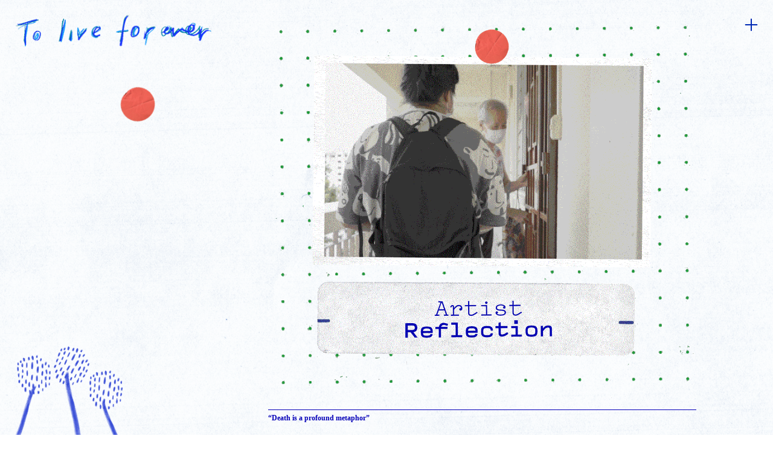

--- FILE ---
content_type: text/html; charset=UTF-8
request_url: https://toliveforever.me/ARTIST-REFLECTION
body_size: 50135
content:
<!DOCTYPE html>
<!-- 

        Running on cargo.site

-->
<html lang="en" data-predefined-style="true" data-css-presets="true" data-css-preset data-typography-preset>
	<head>
<script>
				var __cargo_context__ = 'live';
				var __cargo_js_ver__ = 'c=1901172385';
				var __cargo_maint__ = false;
				
				
			</script>
					<meta http-equiv="X-UA-Compatible" content="IE=edge,chrome=1">
		<meta http-equiv="Content-Type" content="text/html; charset=utf-8">
		<meta name="viewport" content="initial-scale=1.0, maximum-scale=1.0, user-scalable=no">
		
			<meta name="robots" content="index,follow">
		<title>⑥ ARTIST REFLECTION — to live forever</title>
		<meta name="description" content="“Death is a profound metaphor” I'm afraid of running out of time in this world. To continue living, creating, and travelling around the...">
				<meta name="twitter:card" content="summary_large_image">
		<meta name="twitter:title" content="⑥ ARTIST REFLECTION — to live forever">
		<meta name="twitter:description" content="“Death is a profound metaphor” I'm afraid of running out of time in this world. To continue living, creating, and travelling around the...">
		<meta name="twitter:image" content="https://freight.cargo.site/w/1200/i/d3c78090ef665ba064003e7954c5cd000c729bd192b93732895ed2b4b336683e/plain.png">
		<meta property="og:locale" content="en_US">
		<meta property="og:title" content="⑥ ARTIST REFLECTION — to live forever">
		<meta property="og:description" content="“Death is a profound metaphor” I'm afraid of running out of time in this world. To continue living, creating, and travelling around the...">
		<meta property="og:url" content="https://toliveforever.me/ARTIST-REFLECTION">
		<meta property="og:image" content="https://freight.cargo.site/w/1200/i/d3c78090ef665ba064003e7954c5cd000c729bd192b93732895ed2b4b336683e/plain.png">
		<meta property="og:type" content="website">

		<link rel="preconnect" href="https://static.cargo.site" crossorigin>
		<link rel="preconnect" href="https://freight.cargo.site" crossorigin>
		
		<!--<link rel="preload" href="https://static.cargo.site/assets/social/IconFont-Regular-0.9.3.woff2" as="font" type="font/woff" crossorigin>-->

		

		<link href="https://freight.cargo.site/t/original/i/767b83d97b7b7f15c2aade5a221141a289dfb11214f41b71f8ba9c3b34c2ea54/klock.ico" rel="shortcut icon">
		<link href="https://toliveforever.me/rss" rel="alternate" type="application/rss+xml" title="to live forever feed">

		<link href="https://toliveforever.me/stylesheet?c=1901172385&1649273442" id="member_stylesheet" rel="stylesheet" type="text/css" />
<style id="">@font-face{font-family:Icons;src:url(https://static.cargo.site/assets/social/IconFont-Regular-0.9.3.woff2);unicode-range:U+E000-E15C,U+F0000,U+FE0E}@font-face{font-family:Icons;src:url(https://static.cargo.site/assets/social/IconFont-Regular-0.9.3.woff2);font-weight:240;unicode-range:U+E000-E15C,U+F0000,U+FE0E}@font-face{font-family:Icons;src:url(https://static.cargo.site/assets/social/IconFont-Regular-0.9.3.woff2);unicode-range:U+E000-E15C,U+F0000,U+FE0E;font-weight:400}@font-face{font-family:Icons;src:url(https://static.cargo.site/assets/social/IconFont-Regular-0.9.3.woff2);unicode-range:U+E000-E15C,U+F0000,U+FE0E;font-weight:600}@font-face{font-family:Icons;src:url(https://static.cargo.site/assets/social/IconFont-Regular-0.9.3.woff2);unicode-range:U+E000-E15C,U+F0000,U+FE0E;font-weight:800}@font-face{font-family:Icons;src:url(https://static.cargo.site/assets/social/IconFont-Regular-0.9.3.woff2);unicode-range:U+E000-E15C,U+F0000,U+FE0E;font-style:italic}@font-face{font-family:Icons;src:url(https://static.cargo.site/assets/social/IconFont-Regular-0.9.3.woff2);unicode-range:U+E000-E15C,U+F0000,U+FE0E;font-weight:200;font-style:italic}@font-face{font-family:Icons;src:url(https://static.cargo.site/assets/social/IconFont-Regular-0.9.3.woff2);unicode-range:U+E000-E15C,U+F0000,U+FE0E;font-weight:400;font-style:italic}@font-face{font-family:Icons;src:url(https://static.cargo.site/assets/social/IconFont-Regular-0.9.3.woff2);unicode-range:U+E000-E15C,U+F0000,U+FE0E;font-weight:600;font-style:italic}@font-face{font-family:Icons;src:url(https://static.cargo.site/assets/social/IconFont-Regular-0.9.3.woff2);unicode-range:U+E000-E15C,U+F0000,U+FE0E;font-weight:800;font-style:italic}body.iconfont-loading,body.iconfont-loading *{color:transparent!important}body{-moz-osx-font-smoothing:grayscale;-webkit-font-smoothing:antialiased;-webkit-text-size-adjust:none}body.no-scroll{overflow:hidden}/*!
 * Content
 */.page{word-wrap:break-word}:focus{outline:0}.pointer-events-none{pointer-events:none}.pointer-events-auto{pointer-events:auto}.pointer-events-none .page_content .audio-player,.pointer-events-none .page_content .shop_product,.pointer-events-none .page_content a,.pointer-events-none .page_content audio,.pointer-events-none .page_content button,.pointer-events-none .page_content details,.pointer-events-none .page_content iframe,.pointer-events-none .page_content img,.pointer-events-none .page_content input,.pointer-events-none .page_content video{pointer-events:auto}.pointer-events-none .page_content *>a,.pointer-events-none .page_content>a{position:relative}s *{text-transform:inherit}#toolset{position:fixed;bottom:10px;right:10px;z-index:8}.mobile #toolset,.template_site_inframe #toolset{display:none}#toolset a{display:block;height:24px;width:24px;margin:0;padding:0;text-decoration:none;background:rgba(0,0,0,.2)}#toolset a:hover{background:rgba(0,0,0,.8)}[data-adminview] #toolset a,[data-adminview] #toolset_admin a{background:rgba(0,0,0,.04);pointer-events:none;cursor:default}#toolset_admin a:active{background:rgba(0,0,0,.7)}#toolset_admin a svg>*{transform:scale(1.1) translate(0,-.5px);transform-origin:50% 50%}#toolset_admin a svg{pointer-events:none;width:100%!important;height:auto!important}#following-container{overflow:auto;-webkit-overflow-scrolling:touch}#following-container iframe{height:100%;width:100%;position:absolute;top:0;left:0;right:0;bottom:0}:root{--following-width:-400px;--following-animation-duration:450ms}@keyframes following-open{0%{transform:translateX(0)}100%{transform:translateX(var(--following-width))}}@keyframes following-open-inverse{0%{transform:translateX(0)}100%{transform:translateX(calc(-1 * var(--following-width)))}}@keyframes following-close{0%{transform:translateX(var(--following-width))}100%{transform:translateX(0)}}@keyframes following-close-inverse{0%{transform:translateX(calc(-1 * var(--following-width)))}100%{transform:translateX(0)}}body.animate-left{animation:following-open var(--following-animation-duration);animation-fill-mode:both;animation-timing-function:cubic-bezier(.24,1,.29,1)}#following-container.animate-left{animation:following-close-inverse var(--following-animation-duration);animation-fill-mode:both;animation-timing-function:cubic-bezier(.24,1,.29,1)}#following-container.animate-left #following-frame{animation:following-close var(--following-animation-duration);animation-fill-mode:both;animation-timing-function:cubic-bezier(.24,1,.29,1)}body.animate-right{animation:following-close var(--following-animation-duration);animation-fill-mode:both;animation-timing-function:cubic-bezier(.24,1,.29,1)}#following-container.animate-right{animation:following-open-inverse var(--following-animation-duration);animation-fill-mode:both;animation-timing-function:cubic-bezier(.24,1,.29,1)}#following-container.animate-right #following-frame{animation:following-open var(--following-animation-duration);animation-fill-mode:both;animation-timing-function:cubic-bezier(.24,1,.29,1)}.slick-slider{position:relative;display:block;-moz-box-sizing:border-box;box-sizing:border-box;-webkit-user-select:none;-moz-user-select:none;-ms-user-select:none;user-select:none;-webkit-touch-callout:none;-khtml-user-select:none;-ms-touch-action:pan-y;touch-action:pan-y;-webkit-tap-highlight-color:transparent}.slick-list{position:relative;display:block;overflow:hidden;margin:0;padding:0}.slick-list:focus{outline:0}.slick-list.dragging{cursor:pointer;cursor:hand}.slick-slider .slick-list,.slick-slider .slick-track{transform:translate3d(0,0,0);will-change:transform}.slick-track{position:relative;top:0;left:0;display:block}.slick-track:after,.slick-track:before{display:table;content:'';width:1px;height:1px;margin-top:-1px;margin-left:-1px}.slick-track:after{clear:both}.slick-loading .slick-track{visibility:hidden}.slick-slide{display:none;float:left;height:100%;min-height:1px}[dir=rtl] .slick-slide{float:right}.content .slick-slide img{display:inline-block}.content .slick-slide img:not(.image-zoom){cursor:pointer}.content .scrub .slick-list,.content .scrub .slick-slide img:not(.image-zoom){cursor:ew-resize}body.slideshow-scrub-dragging *{cursor:ew-resize!important}.content .slick-slide img:not([src]),.content .slick-slide img[src='']{width:100%;height:auto}.slick-slide.slick-loading img{display:none}.slick-slide.dragging img{pointer-events:none}.slick-initialized .slick-slide{display:block}.slick-loading .slick-slide{visibility:hidden}.slick-vertical .slick-slide{display:block;height:auto;border:1px solid transparent}.slick-arrow.slick-hidden{display:none}.slick-arrow{position:absolute;z-index:9;width:0;top:0;height:100%;cursor:pointer;will-change:opacity;-webkit-transition:opacity 333ms cubic-bezier(.4,0,.22,1);transition:opacity 333ms cubic-bezier(.4,0,.22,1)}.slick-arrow.hidden{opacity:0}.slick-arrow svg{position:absolute;width:36px;height:36px;top:0;left:0;right:0;bottom:0;margin:auto;transform:translate(.25px,.25px)}.slick-arrow svg.right-arrow{transform:translate(.25px,.25px) scaleX(-1)}.slick-arrow svg:active{opacity:.75}.slick-arrow svg .arrow-shape{fill:none!important;stroke:#fff;stroke-linecap:square}.slick-arrow svg .arrow-outline{fill:none!important;stroke-width:2.5px;stroke:rgba(0,0,0,.6);stroke-linecap:square}.slick-arrow.slick-next{right:0;text-align:right}.slick-next svg,.wallpaper-navigation .slick-next svg{margin-right:10px}.mobile .slick-next svg{margin-right:10px}.slick-arrow.slick-prev{text-align:left}.slick-prev svg,.wallpaper-navigation .slick-prev svg{margin-left:10px}.mobile .slick-prev svg{margin-left:10px}.loading_animation{display:none;vertical-align:middle;z-index:15;line-height:0;pointer-events:none;border-radius:100%}.loading_animation.hidden{display:none}.loading_animation.pulsing{opacity:0;display:inline-block;animation-delay:.1s;-webkit-animation-delay:.1s;-moz-animation-delay:.1s;animation-duration:12s;animation-iteration-count:infinite;animation:fade-pulse-in .5s ease-in-out;-moz-animation:fade-pulse-in .5s ease-in-out;-webkit-animation:fade-pulse-in .5s ease-in-out;-webkit-animation-fill-mode:forwards;-moz-animation-fill-mode:forwards;animation-fill-mode:forwards}.loading_animation.pulsing.no-delay{animation-delay:0s;-webkit-animation-delay:0s;-moz-animation-delay:0s}.loading_animation div{border-radius:100%}.loading_animation div svg{max-width:100%;height:auto}.loading_animation div,.loading_animation div svg{width:20px;height:20px}.loading_animation.full-width svg{width:100%;height:auto}.loading_animation.full-width.big svg{width:100px;height:100px}.loading_animation div svg>*{fill:#ccc}.loading_animation div{-webkit-animation:spin-loading 12s ease-out;-webkit-animation-iteration-count:infinite;-moz-animation:spin-loading 12s ease-out;-moz-animation-iteration-count:infinite;animation:spin-loading 12s ease-out;animation-iteration-count:infinite}.loading_animation.hidden{display:none}[data-backdrop] .loading_animation{position:absolute;top:15px;left:15px;z-index:99}.loading_animation.position-absolute.middle{top:calc(50% - 10px);left:calc(50% - 10px)}.loading_animation.position-absolute.topleft{top:0;left:0}.loading_animation.position-absolute.middleright{top:calc(50% - 10px);right:1rem}.loading_animation.position-absolute.middleleft{top:calc(50% - 10px);left:1rem}.loading_animation.gray div svg>*{fill:#999}.loading_animation.gray-dark div svg>*{fill:#666}.loading_animation.gray-darker div svg>*{fill:#555}.loading_animation.gray-light div svg>*{fill:#ccc}.loading_animation.white div svg>*{fill:rgba(255,255,255,.85)}.loading_animation.blue div svg>*{fill:#698fff}.loading_animation.inline{display:inline-block;margin-bottom:.5ex}.loading_animation.inline.left{margin-right:.5ex}@-webkit-keyframes fade-pulse-in{0%{opacity:0}50%{opacity:.5}100%{opacity:1}}@-moz-keyframes fade-pulse-in{0%{opacity:0}50%{opacity:.5}100%{opacity:1}}@keyframes fade-pulse-in{0%{opacity:0}50%{opacity:.5}100%{opacity:1}}@-webkit-keyframes pulsate{0%{opacity:1}50%{opacity:0}100%{opacity:1}}@-moz-keyframes pulsate{0%{opacity:1}50%{opacity:0}100%{opacity:1}}@keyframes pulsate{0%{opacity:1}50%{opacity:0}100%{opacity:1}}@-webkit-keyframes spin-loading{0%{transform:rotate(0)}9%{transform:rotate(1050deg)}18%{transform:rotate(-1090deg)}20%{transform:rotate(-1080deg)}23%{transform:rotate(-1080deg)}28%{transform:rotate(-1095deg)}29%{transform:rotate(-1065deg)}34%{transform:rotate(-1080deg)}35%{transform:rotate(-1050deg)}40%{transform:rotate(-1065deg)}41%{transform:rotate(-1035deg)}44%{transform:rotate(-1035deg)}47%{transform:rotate(-2160deg)}50%{transform:rotate(-2160deg)}56%{transform:rotate(45deg)}60%{transform:rotate(45deg)}80%{transform:rotate(6120deg)}100%{transform:rotate(0)}}@keyframes spin-loading{0%{transform:rotate(0)}9%{transform:rotate(1050deg)}18%{transform:rotate(-1090deg)}20%{transform:rotate(-1080deg)}23%{transform:rotate(-1080deg)}28%{transform:rotate(-1095deg)}29%{transform:rotate(-1065deg)}34%{transform:rotate(-1080deg)}35%{transform:rotate(-1050deg)}40%{transform:rotate(-1065deg)}41%{transform:rotate(-1035deg)}44%{transform:rotate(-1035deg)}47%{transform:rotate(-2160deg)}50%{transform:rotate(-2160deg)}56%{transform:rotate(45deg)}60%{transform:rotate(45deg)}80%{transform:rotate(6120deg)}100%{transform:rotate(0)}}[grid-row]{align-items:flex-start;box-sizing:border-box;display:-webkit-box;display:-webkit-flex;display:-ms-flexbox;display:flex;-webkit-flex-wrap:wrap;-ms-flex-wrap:wrap;flex-wrap:wrap}[grid-col]{box-sizing:border-box}[grid-row] [grid-col].empty:after{content:"\0000A0";cursor:text}body.mobile[data-adminview=content-editproject] [grid-row] [grid-col].empty:after{display:none}[grid-col=auto]{-webkit-box-flex:1;-webkit-flex:1;-ms-flex:1;flex:1}[grid-col=x12]{width:100%}[grid-col=x11]{width:50%}[grid-col=x10]{width:33.33%}[grid-col=x9]{width:25%}[grid-col=x8]{width:20%}[grid-col=x7]{width:16.666666667%}[grid-col=x6]{width:14.285714286%}[grid-col=x5]{width:12.5%}[grid-col=x4]{width:11.111111111%}[grid-col=x3]{width:10%}[grid-col=x2]{width:9.090909091%}[grid-col=x1]{width:8.333333333%}[grid-col="1"]{width:8.33333%}[grid-col="2"]{width:16.66667%}[grid-col="3"]{width:25%}[grid-col="4"]{width:33.33333%}[grid-col="5"]{width:41.66667%}[grid-col="6"]{width:50%}[grid-col="7"]{width:58.33333%}[grid-col="8"]{width:66.66667%}[grid-col="9"]{width:75%}[grid-col="10"]{width:83.33333%}[grid-col="11"]{width:91.66667%}[grid-col="12"]{width:100%}body.mobile [grid-responsive] [grid-col]{width:100%;-webkit-box-flex:none;-webkit-flex:none;-ms-flex:none;flex:none}[data-ce-host=true][contenteditable=true] [grid-pad]{pointer-events:none}[data-ce-host=true][contenteditable=true] [grid-pad]>*{pointer-events:auto}[grid-pad="0"]{padding:0}[grid-pad="0.25"]{padding:.125rem}[grid-pad="0.5"]{padding:.25rem}[grid-pad="0.75"]{padding:.375rem}[grid-pad="1"]{padding:.5rem}[grid-pad="1.25"]{padding:.625rem}[grid-pad="1.5"]{padding:.75rem}[grid-pad="1.75"]{padding:.875rem}[grid-pad="2"]{padding:1rem}[grid-pad="2.5"]{padding:1.25rem}[grid-pad="3"]{padding:1.5rem}[grid-pad="3.5"]{padding:1.75rem}[grid-pad="4"]{padding:2rem}[grid-pad="5"]{padding:2.5rem}[grid-pad="6"]{padding:3rem}[grid-pad="7"]{padding:3.5rem}[grid-pad="8"]{padding:4rem}[grid-pad="9"]{padding:4.5rem}[grid-pad="10"]{padding:5rem}[grid-gutter="0"]{margin:0}[grid-gutter="0.5"]{margin:-.25rem}[grid-gutter="1"]{margin:-.5rem}[grid-gutter="1.5"]{margin:-.75rem}[grid-gutter="2"]{margin:-1rem}[grid-gutter="2.5"]{margin:-1.25rem}[grid-gutter="3"]{margin:-1.5rem}[grid-gutter="3.5"]{margin:-1.75rem}[grid-gutter="4"]{margin:-2rem}[grid-gutter="5"]{margin:-2.5rem}[grid-gutter="6"]{margin:-3rem}[grid-gutter="7"]{margin:-3.5rem}[grid-gutter="8"]{margin:-4rem}[grid-gutter="10"]{margin:-5rem}[grid-gutter="12"]{margin:-6rem}[grid-gutter="14"]{margin:-7rem}[grid-gutter="16"]{margin:-8rem}[grid-gutter="18"]{margin:-9rem}[grid-gutter="20"]{margin:-10rem}small{max-width:100%;text-decoration:inherit}img:not([src]),img[src='']{outline:1px solid rgba(177,177,177,.4);outline-offset:-1px;content:url([data-uri])}img.image-zoom{cursor:-webkit-zoom-in;cursor:-moz-zoom-in;cursor:zoom-in}#imprimatur{color:#333;font-size:10px;font-family:-apple-system,BlinkMacSystemFont,"Segoe UI",Roboto,Oxygen,Ubuntu,Cantarell,"Open Sans","Helvetica Neue",sans-serif,"Sans Serif",Icons;/*!System*/position:fixed;opacity:.3;right:-28px;bottom:160px;transform:rotate(270deg);-ms-transform:rotate(270deg);-webkit-transform:rotate(270deg);z-index:8;text-transform:uppercase;color:#999;opacity:.5;padding-bottom:2px;text-decoration:none}.mobile #imprimatur{display:none}bodycopy cargo-link a{font-family:-apple-system,BlinkMacSystemFont,"Segoe UI",Roboto,Oxygen,Ubuntu,Cantarell,"Open Sans","Helvetica Neue",sans-serif,"Sans Serif",Icons;/*!System*/font-size:12px;font-style:normal;font-weight:400;transform:rotate(270deg);text-decoration:none;position:fixed!important;right:-27px;bottom:100px;text-decoration:none;letter-spacing:normal;background:0 0;border:0;border-bottom:0;outline:0}/*! PhotoSwipe Default UI CSS by Dmitry Semenov | photoswipe.com | MIT license */.pswp--has_mouse .pswp__button--arrow--left,.pswp--has_mouse .pswp__button--arrow--right,.pswp__ui{visibility:visible}.pswp--minimal--dark .pswp__top-bar,.pswp__button{background:0 0}.pswp,.pswp__bg,.pswp__container,.pswp__img--placeholder,.pswp__zoom-wrap,.quick-view-navigation{-webkit-backface-visibility:hidden}.pswp__button{cursor:pointer;opacity:1;-webkit-appearance:none;transition:opacity .2s;-webkit-box-shadow:none;box-shadow:none}.pswp__button-close>svg{top:10px;right:10px;margin-left:auto}.pswp--touch .quick-view-navigation{display:none}.pswp__ui{-webkit-font-smoothing:auto;opacity:1;z-index:1550}.quick-view-navigation{will-change:opacity;-webkit-transition:opacity 333ms cubic-bezier(.4,0,.22,1);transition:opacity 333ms cubic-bezier(.4,0,.22,1)}.quick-view-navigation .pswp__group .pswp__button{pointer-events:auto}.pswp__button>svg{position:absolute;width:36px;height:36px}.quick-view-navigation .pswp__group:active svg{opacity:.75}.pswp__button svg .shape-shape{fill:#fff}.pswp__button svg .shape-outline{fill:#000}.pswp__button-prev>svg{top:0;bottom:0;left:10px;margin:auto}.pswp__button-next>svg{top:0;bottom:0;right:10px;margin:auto}.quick-view-navigation .pswp__group .pswp__button-prev{position:absolute;left:0;top:0;width:0;height:100%}.quick-view-navigation .pswp__group .pswp__button-next{position:absolute;right:0;top:0;width:0;height:100%}.quick-view-navigation .close-button,.quick-view-navigation .left-arrow,.quick-view-navigation .right-arrow{transform:translate(.25px,.25px)}.quick-view-navigation .right-arrow{transform:translate(.25px,.25px) scaleX(-1)}.pswp__button svg .shape-outline{fill:transparent!important;stroke:#000;stroke-width:2.5px;stroke-linecap:square}.pswp__button svg .shape-shape{fill:transparent!important;stroke:#fff;stroke-width:1.5px;stroke-linecap:square}.pswp__bg,.pswp__scroll-wrap,.pswp__zoom-wrap{width:100%;position:absolute}.quick-view-navigation .pswp__group .pswp__button-close{margin:0}.pswp__container,.pswp__item,.pswp__zoom-wrap{right:0;bottom:0;top:0;position:absolute;left:0}.pswp__ui--hidden .pswp__button{opacity:.001}.pswp__ui--hidden .pswp__button,.pswp__ui--hidden .pswp__button *{pointer-events:none}.pswp .pswp__ui.pswp__ui--displaynone{display:none}.pswp__element--disabled{display:none!important}/*! PhotoSwipe main CSS by Dmitry Semenov | photoswipe.com | MIT license */.pswp{position:fixed;display:none;height:100%;width:100%;top:0;left:0;right:0;bottom:0;margin:auto;-ms-touch-action:none;touch-action:none;z-index:9999999;-webkit-text-size-adjust:100%;line-height:initial;letter-spacing:initial;outline:0}.pswp img{max-width:none}.pswp--zoom-disabled .pswp__img{cursor:default!important}.pswp--animate_opacity{opacity:.001;will-change:opacity;-webkit-transition:opacity 333ms cubic-bezier(.4,0,.22,1);transition:opacity 333ms cubic-bezier(.4,0,.22,1)}.pswp--open{display:block}.pswp--zoom-allowed .pswp__img{cursor:-webkit-zoom-in;cursor:-moz-zoom-in;cursor:zoom-in}.pswp--zoomed-in .pswp__img{cursor:-webkit-grab;cursor:-moz-grab;cursor:grab}.pswp--dragging .pswp__img{cursor:-webkit-grabbing;cursor:-moz-grabbing;cursor:grabbing}.pswp__bg{left:0;top:0;height:100%;opacity:0;transform:translateZ(0);will-change:opacity}.pswp__scroll-wrap{left:0;top:0;height:100%}.pswp__container,.pswp__zoom-wrap{-ms-touch-action:none;touch-action:none}.pswp__container,.pswp__img{-webkit-user-select:none;-moz-user-select:none;-ms-user-select:none;user-select:none;-webkit-tap-highlight-color:transparent;-webkit-touch-callout:none}.pswp__zoom-wrap{-webkit-transform-origin:left top;-ms-transform-origin:left top;transform-origin:left top;-webkit-transition:-webkit-transform 222ms cubic-bezier(.4,0,.22,1);transition:transform 222ms cubic-bezier(.4,0,.22,1)}.pswp__bg{-webkit-transition:opacity 222ms cubic-bezier(.4,0,.22,1);transition:opacity 222ms cubic-bezier(.4,0,.22,1)}.pswp--animated-in .pswp__bg,.pswp--animated-in .pswp__zoom-wrap{-webkit-transition:none;transition:none}.pswp--hide-overflow .pswp__scroll-wrap,.pswp--hide-overflow.pswp{overflow:hidden}.pswp__img{position:absolute;width:auto;height:auto;top:0;left:0}.pswp__img--placeholder--blank{background:#222}.pswp--ie .pswp__img{width:100%!important;height:auto!important;left:0;top:0}.pswp__ui--idle{opacity:0}.pswp__error-msg{position:absolute;left:0;top:50%;width:100%;text-align:center;font-size:14px;line-height:16px;margin-top:-8px;color:#ccc}.pswp__error-msg a{color:#ccc;text-decoration:underline}.pswp__error-msg{font-family:-apple-system,BlinkMacSystemFont,"Segoe UI",Roboto,Oxygen,Ubuntu,Cantarell,"Open Sans","Helvetica Neue",sans-serif}.quick-view.mouse-down .iframe-item{pointer-events:none!important}.quick-view-caption-positioner{pointer-events:none;width:100%;height:100%}.quick-view-caption-wrapper{margin:auto;position:absolute;bottom:0;left:0;right:0}.quick-view-horizontal-align-left .quick-view-caption-wrapper{margin-left:0}.quick-view-horizontal-align-right .quick-view-caption-wrapper{margin-right:0}[data-quick-view-caption]{transition:.1s opacity ease-in-out;position:absolute;bottom:0;left:0;right:0}.quick-view-horizontal-align-left [data-quick-view-caption]{text-align:left}.quick-view-horizontal-align-right [data-quick-view-caption]{text-align:right}.quick-view-caption{transition:.1s opacity ease-in-out}.quick-view-caption>*{display:inline-block}.quick-view-caption *{pointer-events:auto}.quick-view-caption.hidden{opacity:0}.shop_product .dropdown_wrapper{flex:0 0 100%;position:relative}.shop_product select{appearance:none;-moz-appearance:none;-webkit-appearance:none;outline:0;-webkit-font-smoothing:antialiased;-moz-osx-font-smoothing:grayscale;cursor:pointer;border-radius:0;white-space:nowrap;overflow:hidden!important;text-overflow:ellipsis}.shop_product select.dropdown::-ms-expand{display:none}.shop_product a{cursor:pointer;border-bottom:none;text-decoration:none}.shop_product a.out-of-stock{pointer-events:none}body.audio-player-dragging *{cursor:ew-resize!important}.audio-player{display:inline-flex;flex:1 0 calc(100% - 2px);width:calc(100% - 2px)}.audio-player .button{height:100%;flex:0 0 3.3rem;display:flex}.audio-player .separator{left:3.3rem;height:100%}.audio-player .buffer{width:0%;height:100%;transition:left .3s linear,width .3s linear}.audio-player.seeking .buffer{transition:left 0s,width 0s}.audio-player.seeking{user-select:none;-webkit-user-select:none;cursor:ew-resize}.audio-player.seeking *{user-select:none;-webkit-user-select:none;cursor:ew-resize}.audio-player .bar{overflow:hidden;display:flex;justify-content:space-between;align-content:center;flex-grow:1}.audio-player .progress{width:0%;height:100%;transition:width .3s linear}.audio-player.seeking .progress{transition:width 0s}.audio-player .pause,.audio-player .play{cursor:pointer;height:100%}.audio-player .note-icon{margin:auto 0;order:2;flex:0 1 auto}.audio-player .title{white-space:nowrap;overflow:hidden;text-overflow:ellipsis;pointer-events:none;user-select:none;padding:.5rem 0 .5rem 1rem;margin:auto auto auto 0;flex:0 3 auto;min-width:0;width:100%}.audio-player .total-time{flex:0 1 auto;margin:auto 0}.audio-player .current-time,.audio-player .play-text{flex:0 1 auto;margin:auto 0}.audio-player .stream-anim{user-select:none;margin:auto auto auto 0}.audio-player .stream-anim span{display:inline-block}.audio-player .buffer,.audio-player .current-time,.audio-player .note-svg,.audio-player .play-text,.audio-player .separator,.audio-player .total-time{user-select:none;pointer-events:none}.audio-player .buffer,.audio-player .play-text,.audio-player .progress{position:absolute}.audio-player,.audio-player .bar,.audio-player .button,.audio-player .current-time,.audio-player .note-icon,.audio-player .pause,.audio-player .play,.audio-player .total-time{position:relative}body.mobile .audio-player,body.mobile .audio-player *{-webkit-touch-callout:none}#standalone-admin-frame{border:0;width:400px;position:absolute;right:0;top:0;height:100vh;z-index:99}body[standalone-admin=true] #standalone-admin-frame{transform:translate(0,0)}body[standalone-admin=true] .main_container{width:calc(100% - 400px)}body[standalone-admin=false] #standalone-admin-frame{transform:translate(100%,0)}body[standalone-admin=false] .main_container{width:100%}.toggle_standaloneAdmin{position:fixed;top:0;right:400px;height:40px;width:40px;z-index:999;cursor:pointer;background-color:rgba(0,0,0,.4)}.toggle_standaloneAdmin:active{opacity:.7}body[standalone-admin=false] .toggle_standaloneAdmin{right:0}.toggle_standaloneAdmin *{color:#fff;fill:#fff}.toggle_standaloneAdmin svg{padding:6px;width:100%;height:100%;opacity:.85}body[standalone-admin=false] .toggle_standaloneAdmin #close,body[standalone-admin=true] .toggle_standaloneAdmin #backdropsettings{display:none}.toggle_standaloneAdmin>div{width:100%;height:100%}#admin_toggle_button{position:fixed;top:50%;transform:translate(0,-50%);right:400px;height:36px;width:12px;z-index:999;cursor:pointer;background-color:rgba(0,0,0,.09);padding-left:2px;margin-right:5px}#admin_toggle_button .bar{content:'';background:rgba(0,0,0,.09);position:fixed;width:5px;bottom:0;top:0;z-index:10}#admin_toggle_button:active{background:rgba(0,0,0,.065)}#admin_toggle_button *{color:#fff;fill:#fff}#admin_toggle_button svg{padding:0;width:16px;height:36px;margin-left:1px;opacity:1}#admin_toggle_button svg *{fill:#fff;opacity:1}#admin_toggle_button[data-state=closed] .toggle_admin_close{display:none}#admin_toggle_button[data-state=closed],#admin_toggle_button[data-state=closed] .toggle_admin_open{width:20px;cursor:pointer;margin:0}#admin_toggle_button[data-state=closed] svg{margin-left:2px}#admin_toggle_button[data-state=open] .toggle_admin_open{display:none}select,select *{text-rendering:auto!important}b b{font-weight:inherit}*{-webkit-box-sizing:border-box;-moz-box-sizing:border-box;box-sizing:border-box}customhtml>*{position:relative;z-index:10}body,html{min-height:100vh;margin:0;padding:0}html{touch-action:manipulation;position:relative;background-color:#fff}.main_container{min-height:100vh;width:100%;overflow:hidden}.container{display:-webkit-box;display:-webkit-flex;display:-moz-box;display:-ms-flexbox;display:flex;-webkit-flex-wrap:wrap;-moz-flex-wrap:wrap;-ms-flex-wrap:wrap;flex-wrap:wrap;max-width:100%;width:100%;overflow:visible}.container{align-items:flex-start;-webkit-align-items:flex-start}.page{z-index:2}.page ul li>text-limit{display:block}.content,.content_container,.pinned{-webkit-flex:1 0 auto;-moz-flex:1 0 auto;-ms-flex:1 0 auto;flex:1 0 auto;max-width:100%}.content_container{width:100%}.content_container.full_height{min-height:100vh}.page_background{position:absolute;top:0;left:0;width:100%;height:100%}.page_container{position:relative;overflow:visible;width:100%}.backdrop{position:absolute;top:0;z-index:1;width:100%;height:100%;max-height:100vh}.backdrop>div{position:absolute;top:0;left:0;width:100%;height:100%;-webkit-backface-visibility:hidden;backface-visibility:hidden;transform:translate3d(0,0,0);contain:strict}[data-backdrop].backdrop>div[data-overflowing]{max-height:100vh;position:absolute;top:0;left:0}body.mobile [split-responsive]{display:flex;flex-direction:column}body.mobile [split-responsive] .container{width:100%;order:2}body.mobile [split-responsive] .backdrop{position:relative;height:50vh;width:100%;order:1}body.mobile [split-responsive] [data-auxiliary].backdrop{position:absolute;height:50vh;width:100%;order:1}.page{position:relative;z-index:2}img[data-align=left]{float:left}img[data-align=right]{float:right}[data-rotation]{transform-origin:center center}.content .page_content:not([contenteditable=true]) [data-draggable]{pointer-events:auto!important;backface-visibility:hidden}.preserve-3d{-moz-transform-style:preserve-3d;transform-style:preserve-3d}.content .page_content:not([contenteditable=true]) [data-draggable] iframe{pointer-events:none!important}.dragging-active iframe{pointer-events:none!important}.content .page_content:not([contenteditable=true]) [data-draggable]:active{opacity:1}.content .scroll-transition-fade{transition:transform 1s ease-in-out,opacity .8s ease-in-out}.content .scroll-transition-fade.below-viewport{opacity:0;transform:translateY(40px)}.mobile.full_width .page_container:not([split-layout]) .container_width{width:100%}[data-view=pinned_bottom] .bottom_pin_invisibility{visibility:hidden}.pinned{position:relative;width:100%}.pinned .page_container.accommodate:not(.fixed):not(.overlay){z-index:2}.pinned .page_container.overlay{position:absolute;z-index:4}.pinned .page_container.overlay.fixed{position:fixed}.pinned .page_container.overlay.fixed .page{max-height:100vh;-webkit-overflow-scrolling:touch}.pinned .page_container.overlay.fixed .page.allow-scroll{overflow-y:auto;overflow-x:hidden}.pinned .page_container.overlay.fixed .page.allow-scroll{align-items:flex-start;-webkit-align-items:flex-start}.pinned .page_container .page.allow-scroll::-webkit-scrollbar{width:0;background:0 0;display:none}.pinned.pinned_top .page_container.overlay{left:0;top:0}.pinned.pinned_bottom .page_container.overlay{left:0;bottom:0}div[data-container=set]:empty{margin-top:1px}.thumbnails{position:relative;z-index:1}[thumbnails=grid]{align-items:baseline}[thumbnails=justify] .thumbnail{box-sizing:content-box}[thumbnails][data-padding-zero] .thumbnail{margin-bottom:-1px}[thumbnails=montessori] .thumbnail{pointer-events:auto;position:absolute}[thumbnails] .thumbnail>a{display:block;text-decoration:none}[thumbnails=montessori]{height:0}[thumbnails][data-resizing],[thumbnails][data-resizing] *{cursor:nwse-resize}[thumbnails] .thumbnail .resize-handle{cursor:nwse-resize;width:26px;height:26px;padding:5px;position:absolute;opacity:.75;right:-1px;bottom:-1px;z-index:100}[thumbnails][data-resizing] .resize-handle{display:none}[thumbnails] .thumbnail .resize-handle svg{position:absolute;top:0;left:0}[thumbnails] .thumbnail .resize-handle:hover{opacity:1}[data-can-move].thumbnail .resize-handle svg .resize_path_outline{fill:#fff}[data-can-move].thumbnail .resize-handle svg .resize_path{fill:#000}[thumbnails=montessori] .thumbnail_sizer{height:0;width:100%;position:relative;padding-bottom:100%;pointer-events:none}[thumbnails] .thumbnail img{display:block;min-height:3px;margin-bottom:0}[thumbnails] .thumbnail img:not([src]),img[src=""]{margin:0!important;width:100%;min-height:3px;height:100%!important;position:absolute}[aspect-ratio="1x1"].thumb_image{height:0;padding-bottom:100%;overflow:hidden}[aspect-ratio="4x3"].thumb_image{height:0;padding-bottom:75%;overflow:hidden}[aspect-ratio="16x9"].thumb_image{height:0;padding-bottom:56.25%;overflow:hidden}[thumbnails] .thumb_image{width:100%;position:relative}[thumbnails][thumbnail-vertical-align=top]{align-items:flex-start}[thumbnails][thumbnail-vertical-align=middle]{align-items:center}[thumbnails][thumbnail-vertical-align=bottom]{align-items:baseline}[thumbnails][thumbnail-horizontal-align=left]{justify-content:flex-start}[thumbnails][thumbnail-horizontal-align=middle]{justify-content:center}[thumbnails][thumbnail-horizontal-align=right]{justify-content:flex-end}.thumb_image.default_image>svg{position:absolute;top:0;left:0;bottom:0;right:0;width:100%;height:100%}.thumb_image.default_image{outline:1px solid #ccc;outline-offset:-1px;position:relative}.mobile.full_width [data-view=Thumbnail] .thumbnails_width{width:100%}.content [data-draggable] a:active,.content [data-draggable] img:active{opacity:initial}.content .draggable-dragging{opacity:initial}[data-draggable].draggable_visible{visibility:visible}[data-draggable].draggable_hidden{visibility:hidden}.gallery_card [data-draggable],.marquee [data-draggable]{visibility:inherit}[data-draggable]{visibility:visible;background-color:rgba(0,0,0,.003)}#site_menu_panel_container .image-gallery:not(.initialized){height:0;padding-bottom:100%;min-height:initial}.image-gallery:not(.initialized){min-height:100vh;visibility:hidden;width:100%}.image-gallery .gallery_card img{display:block;width:100%;height:auto}.image-gallery .gallery_card{transform-origin:center}.image-gallery .gallery_card.dragging{opacity:.1;transform:initial!important}.image-gallery:not([image-gallery=slideshow]) .gallery_card iframe:only-child,.image-gallery:not([image-gallery=slideshow]) .gallery_card video:only-child{width:100%;height:100%;top:0;left:0;position:absolute}.image-gallery[image-gallery=slideshow] .gallery_card video[muted][autoplay]:not([controls]),.image-gallery[image-gallery=slideshow] .gallery_card video[muted][data-autoplay]:not([controls]){pointer-events:none}.image-gallery [image-gallery-pad="0"] video:only-child{object-fit:cover;height:calc(100% + 1px)}div.image-gallery>a,div.image-gallery>iframe,div.image-gallery>img,div.image-gallery>video{display:none}[image-gallery-row]{align-items:flex-start;box-sizing:border-box;display:-webkit-box;display:-webkit-flex;display:-ms-flexbox;display:flex;-webkit-flex-wrap:wrap;-ms-flex-wrap:wrap;flex-wrap:wrap}.image-gallery .gallery_card_image{width:100%;position:relative}[data-predefined-style=true] .image-gallery a.gallery_card{display:block;border:none}[image-gallery-col]{box-sizing:border-box}[image-gallery-col=x12]{width:100%}[image-gallery-col=x11]{width:50%}[image-gallery-col=x10]{width:33.33%}[image-gallery-col=x9]{width:25%}[image-gallery-col=x8]{width:20%}[image-gallery-col=x7]{width:16.666666667%}[image-gallery-col=x6]{width:14.285714286%}[image-gallery-col=x5]{width:12.5%}[image-gallery-col=x4]{width:11.111111111%}[image-gallery-col=x3]{width:10%}[image-gallery-col=x2]{width:9.090909091%}[image-gallery-col=x1]{width:8.333333333%}.content .page_content [image-gallery-pad].image-gallery{pointer-events:none}.content .page_content [image-gallery-pad].image-gallery .gallery_card_image>*,.content .page_content [image-gallery-pad].image-gallery .gallery_image_caption{pointer-events:auto}.content .page_content [image-gallery-pad="0"]{padding:0}.content .page_content [image-gallery-pad="0.25"]{padding:.125rem}.content .page_content [image-gallery-pad="0.5"]{padding:.25rem}.content .page_content [image-gallery-pad="0.75"]{padding:.375rem}.content .page_content [image-gallery-pad="1"]{padding:.5rem}.content .page_content [image-gallery-pad="1.25"]{padding:.625rem}.content .page_content [image-gallery-pad="1.5"]{padding:.75rem}.content .page_content [image-gallery-pad="1.75"]{padding:.875rem}.content .page_content [image-gallery-pad="2"]{padding:1rem}.content .page_content [image-gallery-pad="2.5"]{padding:1.25rem}.content .page_content [image-gallery-pad="3"]{padding:1.5rem}.content .page_content [image-gallery-pad="3.5"]{padding:1.75rem}.content .page_content [image-gallery-pad="4"]{padding:2rem}.content .page_content [image-gallery-pad="5"]{padding:2.5rem}.content .page_content [image-gallery-pad="6"]{padding:3rem}.content .page_content [image-gallery-pad="7"]{padding:3.5rem}.content .page_content [image-gallery-pad="8"]{padding:4rem}.content .page_content [image-gallery-pad="9"]{padding:4.5rem}.content .page_content [image-gallery-pad="10"]{padding:5rem}.content .page_content [image-gallery-gutter="0"]{margin:0}.content .page_content [image-gallery-gutter="0.5"]{margin:-.25rem}.content .page_content [image-gallery-gutter="1"]{margin:-.5rem}.content .page_content [image-gallery-gutter="1.5"]{margin:-.75rem}.content .page_content [image-gallery-gutter="2"]{margin:-1rem}.content .page_content [image-gallery-gutter="2.5"]{margin:-1.25rem}.content .page_content [image-gallery-gutter="3"]{margin:-1.5rem}.content .page_content [image-gallery-gutter="3.5"]{margin:-1.75rem}.content .page_content [image-gallery-gutter="4"]{margin:-2rem}.content .page_content [image-gallery-gutter="5"]{margin:-2.5rem}.content .page_content [image-gallery-gutter="6"]{margin:-3rem}.content .page_content [image-gallery-gutter="7"]{margin:-3.5rem}.content .page_content [image-gallery-gutter="8"]{margin:-4rem}.content .page_content [image-gallery-gutter="10"]{margin:-5rem}.content .page_content [image-gallery-gutter="12"]{margin:-6rem}.content .page_content [image-gallery-gutter="14"]{margin:-7rem}.content .page_content [image-gallery-gutter="16"]{margin:-8rem}.content .page_content [image-gallery-gutter="18"]{margin:-9rem}.content .page_content [image-gallery-gutter="20"]{margin:-10rem}[image-gallery=slideshow]:not(.initialized)>*{min-height:1px;opacity:0;min-width:100%}[image-gallery=slideshow][data-constrained-by=height] [image-gallery-vertical-align].slick-track{align-items:flex-start}[image-gallery=slideshow] img.image-zoom:active{opacity:initial}[image-gallery=slideshow].slick-initialized .gallery_card{pointer-events:none}[image-gallery=slideshow].slick-initialized .gallery_card.slick-current{pointer-events:auto}[image-gallery=slideshow] .gallery_card:not(.has_caption){line-height:0}.content .page_content [image-gallery=slideshow].image-gallery>*{pointer-events:auto}.content [image-gallery=slideshow].image-gallery.slick-initialized .gallery_card{overflow:hidden;margin:0;display:flex;flex-flow:row wrap;flex-shrink:0}.content [image-gallery=slideshow].image-gallery.slick-initialized .gallery_card.slick-current{overflow:visible}[image-gallery=slideshow] .gallery_image_caption{opacity:1;transition:opacity .3s;-webkit-transition:opacity .3s;width:100%;margin-left:auto;margin-right:auto;clear:both}[image-gallery-horizontal-align=left] .gallery_image_caption{text-align:left}[image-gallery-horizontal-align=middle] .gallery_image_caption{text-align:center}[image-gallery-horizontal-align=right] .gallery_image_caption{text-align:right}[image-gallery=slideshow][data-slideshow-in-transition] .gallery_image_caption{opacity:0;transition:opacity .3s;-webkit-transition:opacity .3s}[image-gallery=slideshow] .gallery_card_image{width:initial;margin:0;display:inline-block}[image-gallery=slideshow] .gallery_card img{margin:0;display:block}[image-gallery=slideshow][data-exploded]{align-items:flex-start;box-sizing:border-box;display:-webkit-box;display:-webkit-flex;display:-ms-flexbox;display:flex;-webkit-flex-wrap:wrap;-ms-flex-wrap:wrap;flex-wrap:wrap;justify-content:flex-start;align-content:flex-start}[image-gallery=slideshow][data-exploded] .gallery_card{padding:1rem;width:16.666%}[image-gallery=slideshow][data-exploded] .gallery_card_image{height:0;display:block;width:100%}[image-gallery=grid]{align-items:baseline}[image-gallery=grid] .gallery_card.has_caption .gallery_card_image{display:block}[image-gallery=grid] [image-gallery-pad="0"].gallery_card{margin-bottom:-1px}[image-gallery=grid] .gallery_card img{margin:0}[image-gallery=columns] .gallery_card img{margin:0}[image-gallery=justify]{align-items:flex-start}[image-gallery=justify] .gallery_card img{margin:0}[image-gallery=montessori][image-gallery-row]{display:block}[image-gallery=montessori] a.gallery_card,[image-gallery=montessori] div.gallery_card{position:absolute;pointer-events:auto}[image-gallery=montessori][data-can-move] .gallery_card,[image-gallery=montessori][data-can-move] .gallery_card .gallery_card_image,[image-gallery=montessori][data-can-move] .gallery_card .gallery_card_image>*{cursor:move}[image-gallery=montessori]{position:relative;height:0}[image-gallery=freeform] .gallery_card{position:relative}[image-gallery=freeform] [image-gallery-pad="0"].gallery_card{margin-bottom:-1px}[image-gallery-vertical-align]{display:flex;flex-flow:row wrap}[image-gallery-vertical-align].slick-track{display:flex;flex-flow:row nowrap}.image-gallery .slick-list{margin-bottom:-.3px}[image-gallery-vertical-align=top]{align-content:flex-start;align-items:flex-start}[image-gallery-vertical-align=middle]{align-items:center;align-content:center}[image-gallery-vertical-align=bottom]{align-content:flex-end;align-items:flex-end}[image-gallery-horizontal-align=left]{justify-content:flex-start}[image-gallery-horizontal-align=middle]{justify-content:center}[image-gallery-horizontal-align=right]{justify-content:flex-end}.image-gallery[data-resizing],.image-gallery[data-resizing] *{cursor:nwse-resize!important}.image-gallery .gallery_card .resize-handle,.image-gallery .gallery_card .resize-handle *{cursor:nwse-resize!important}.image-gallery .gallery_card .resize-handle{width:26px;height:26px;padding:5px;position:absolute;opacity:.75;right:-1px;bottom:-1px;z-index:10}.image-gallery[data-resizing] .resize-handle{display:none}.image-gallery .gallery_card .resize-handle svg{cursor:nwse-resize!important;position:absolute;top:0;left:0}.image-gallery .gallery_card .resize-handle:hover{opacity:1}[data-can-move].gallery_card .resize-handle svg .resize_path_outline{fill:#fff}[data-can-move].gallery_card .resize-handle svg .resize_path{fill:#000}[image-gallery=montessori] .thumbnail_sizer{height:0;width:100%;position:relative;padding-bottom:100%;pointer-events:none}#site_menu_button{display:block;text-decoration:none;pointer-events:auto;z-index:9;vertical-align:top;cursor:pointer;box-sizing:content-box;font-family:Icons}#site_menu_button.custom_icon{padding:0;line-height:0}#site_menu_button.custom_icon img{width:100%;height:auto}#site_menu_wrapper.disabled #site_menu_button{display:none}#site_menu_wrapper.mobile_only #site_menu_button{display:none}body.mobile #site_menu_wrapper.mobile_only:not(.disabled) #site_menu_button:not(.active){display:block}#site_menu_panel_container[data-type=cargo_menu] #site_menu_panel{display:block;position:fixed;top:0;right:0;bottom:0;left:0;z-index:10;cursor:default}.site_menu{pointer-events:auto;position:absolute;z-index:11;top:0;bottom:0;line-height:0;max-width:400px;min-width:300px;font-size:20px;text-align:left;background:rgba(20,20,20,.95);padding:20px 30px 90px 30px;overflow-y:auto;overflow-x:hidden;display:-webkit-box;display:-webkit-flex;display:-ms-flexbox;display:flex;-webkit-box-orient:vertical;-webkit-box-direction:normal;-webkit-flex-direction:column;-ms-flex-direction:column;flex-direction:column;-webkit-box-pack:start;-webkit-justify-content:flex-start;-ms-flex-pack:start;justify-content:flex-start}body.mobile #site_menu_wrapper .site_menu{-webkit-overflow-scrolling:touch;min-width:auto;max-width:100%;width:100%;padding:20px}#site_menu_wrapper[data-sitemenu-position=bottom-left] #site_menu,#site_menu_wrapper[data-sitemenu-position=top-left] #site_menu{left:0}#site_menu_wrapper[data-sitemenu-position=bottom-right] #site_menu,#site_menu_wrapper[data-sitemenu-position=top-right] #site_menu{right:0}#site_menu_wrapper[data-type=page] .site_menu{right:0;left:0;width:100%;padding:0;margin:0;background:0 0}.site_menu_wrapper.open .site_menu{display:block}.site_menu div{display:block}.site_menu a{text-decoration:none;display:inline-block;color:rgba(255,255,255,.75);max-width:100%;overflow:hidden;white-space:nowrap;text-overflow:ellipsis;line-height:1.4}.site_menu div a.active{color:rgba(255,255,255,.4)}.site_menu div.set-link>a{font-weight:700}.site_menu div.hidden{display:none}.site_menu .close{display:block;position:absolute;top:0;right:10px;font-size:60px;line-height:50px;font-weight:200;color:rgba(255,255,255,.4);cursor:pointer;user-select:none}#site_menu_panel_container .page_container{position:relative;overflow:hidden;background:0 0;z-index:2}#site_menu_panel_container .site_menu_page_wrapper{position:fixed;top:0;left:0;overflow-y:auto;-webkit-overflow-scrolling:touch;height:100%;width:100%;z-index:100}#site_menu_panel_container .site_menu_page_wrapper .backdrop{pointer-events:none}#site_menu_panel_container #site_menu_page_overlay{position:fixed;top:0;right:0;bottom:0;left:0;cursor:default;z-index:1}#shop_button{display:block;text-decoration:none;pointer-events:auto;z-index:9;vertical-align:top;cursor:pointer;box-sizing:content-box;font-family:Icons}#shop_button.custom_icon{padding:0;line-height:0}#shop_button.custom_icon img{width:100%;height:auto}#shop_button.disabled{display:none}.loading[data-loading]{display:none;position:fixed;bottom:8px;left:8px;z-index:100}.new_site_button_wrapper{font-size:1.8rem;font-weight:400;color:rgba(0,0,0,.85);font-family:-apple-system,BlinkMacSystemFont,'Segoe UI',Roboto,Oxygen,Ubuntu,Cantarell,'Open Sans','Helvetica Neue',sans-serif,'Sans Serif',Icons;font-style:normal;line-height:1.4;color:#fff;position:fixed;bottom:0;right:0;z-index:999}body.template_site #toolset{display:none!important}body.mobile .new_site_button{display:none}.new_site_button{display:flex;height:44px;cursor:pointer}.new_site_button .plus{width:44px;height:100%}.new_site_button .plus svg{width:100%;height:100%}.new_site_button .plus svg line{stroke:#000;stroke-width:2px}.new_site_button .plus:after,.new_site_button .plus:before{content:'';width:30px;height:2px}.new_site_button .text{background:#0fce83;display:none;padding:7.5px 15px 7.5px 15px;height:100%;font-size:20px;color:#222}.new_site_button:active{opacity:.8}.new_site_button.show_full .text{display:block}.new_site_button.show_full .plus{display:none}html:not(.admin-wrapper) .template_site #confirm_modal [data-progress] .progress-indicator:after{content:'Generating Site...';padding:7.5px 15px;right:-200px;color:#000}bodycopy svg.marker-overlay,bodycopy svg.marker-overlay *{transform-origin:0 0;-webkit-transform-origin:0 0;box-sizing:initial}bodycopy svg#svgroot{box-sizing:initial}bodycopy svg.marker-overlay{padding:inherit;position:absolute;left:0;top:0;width:100%;height:100%;min-height:1px;overflow:visible;pointer-events:none;z-index:999}bodycopy svg.marker-overlay *{pointer-events:initial}bodycopy svg.marker-overlay text{letter-spacing:initial}bodycopy svg.marker-overlay a{cursor:pointer}.marquee:not(.torn-down){overflow:hidden;width:100%;position:relative;padding-bottom:.25em;padding-top:.25em;margin-bottom:-.25em;margin-top:-.25em;contain:layout}.marquee .marquee_contents{will-change:transform;display:flex;flex-direction:column}.marquee[behavior][direction].torn-down{white-space:normal}.marquee[behavior=bounce] .marquee_contents{display:block;float:left;clear:both}.marquee[behavior=bounce] .marquee_inner{display:block}.marquee[behavior=bounce][direction=vertical] .marquee_contents{width:100%}.marquee[behavior=bounce][direction=diagonal] .marquee_inner:last-child,.marquee[behavior=bounce][direction=vertical] .marquee_inner:last-child{position:relative;visibility:hidden}.marquee[behavior=bounce][direction=horizontal],.marquee[behavior=scroll][direction=horizontal]{white-space:pre}.marquee[behavior=scroll][direction=horizontal] .marquee_contents{display:inline-flex;white-space:nowrap;min-width:100%}.marquee[behavior=scroll][direction=horizontal] .marquee_inner{min-width:100%}.marquee[behavior=scroll] .marquee_inner:first-child{will-change:transform;position:absolute;width:100%;top:0;left:0}.cycle{display:none}</style>
<script type="text/json" data-set="defaults" >{"current_offset":0,"current_page":1,"cargo_url":"toliveforever","is_domain":true,"is_mobile":false,"is_tablet":false,"is_phone":false,"api_path":"https:\/\/toliveforever.me\/_api","is_editor":false,"is_template":false,"is_direct_link":true,"direct_link_pid":24865275}</script>
<script type="text/json" data-set="DisplayOptions" >{"user_id":1439129,"pagination_count":24,"title_in_project":true,"disable_project_scroll":false,"learning_cargo_seen":true,"resource_url":null,"use_sets":null,"sets_are_clickable":null,"set_links_position":null,"sticky_pages":null,"total_projects":0,"slideshow_responsive":false,"slideshow_thumbnails_header":true,"layout_options":{"content_position":"left_cover","content_width":"100","content_margin":"5","main_margin":"5","text_alignment":"text_left","vertical_position":"vertical_top","bgcolor":"rgb(255, 255, 255)","WebFontConfig":{"system":{"families":{"-apple-system":{"variants":["n4"]}}}},"links_orientation":"links_horizontal","viewport_size":"phone","mobile_zoom":"24","mobile_view":"desktop","mobile_padding":"-0.9","mobile_formatting":false,"width_unit":"rem","text_width":"66","is_feed":false,"limit_vertical_images":false,"image_zoom":false,"mobile_images_full_width":true,"responsive_columns":"1","responsive_thumbnails_padding":"0.7","enable_sitemenu":false,"sitemenu_mobileonly":false,"menu_position":"top-left","sitemenu_option":"cargo_menu","responsive_row_height":"75","advanced_padding_enabled":false,"main_margin_top":"5","main_margin_right":"5","main_margin_bottom":"5","main_margin_left":"5","mobile_pages_full_width":true,"scroll_transition":true,"image_full_zoom":false,"quick_view_height":"100","quick_view_width":"100","quick_view_alignment":"quick_view_center_center","advanced_quick_view_padding_enabled":false,"quick_view_padding":"2.5","quick_view_padding_top":"2.5","quick_view_padding_bottom":"2.5","quick_view_padding_left":"2.5","quick_view_padding_right":"2.5","quick_content_alignment":"quick_content_center_center","close_quick_view_on_scroll":true,"show_quick_view_ui":true,"quick_view_bgcolor":"rgba(0, 0, 0, 0.85)","quick_view_caption":false},"element_sort":{"no-group":[{"name":"Navigation","isActive":true},{"name":"Header Text","isActive":true},{"name":"Content","isActive":true},{"name":"Header Image","isActive":false}]},"site_menu_options":{"display_type":"cargo_menu","enable":true,"mobile_only":false,"position":"top-right","single_page_id":"24858066","icon":"\ue130","show_homepage":false,"single_page_url":"Menu","custom_icon":false,"overlay_sitemenu_page":true},"ecommerce_options":{"enable_ecommerce_button":false,"shop_button_position":"top-right","shop_icon":"text","custom_icon":false,"shop_icon_text":"Cart &lt;(#)&gt;","icon":"","enable_geofencing":false,"enabled_countries":["AF","AX","AL","DZ","AS","AD","AO","AI","AQ","AG","AR","AM","AW","AU","AT","AZ","BS","BH","BD","BB","BY","BE","BZ","BJ","BM","BT","BO","BQ","BA","BW","BV","BR","IO","BN","BG","BF","BI","KH","CM","CA","CV","KY","CF","TD","CL","CN","CX","CC","CO","KM","CG","CD","CK","CR","CI","HR","CU","CW","CY","CZ","DK","DJ","DM","DO","EC","EG","SV","GQ","ER","EE","ET","FK","FO","FJ","FI","FR","GF","PF","TF","GA","GM","GE","DE","GH","GI","GR","GL","GD","GP","GU","GT","GG","GN","GW","GY","HT","HM","VA","HN","HK","HU","IS","IN","ID","IR","IQ","IE","IM","IL","IT","JM","JP","JE","JO","KZ","KE","KI","KP","KR","KW","KG","LA","LV","LB","LS","LR","LY","LI","LT","LU","MO","MK","MG","MW","MY","MV","ML","MT","MH","MQ","MR","MU","YT","MX","FM","MD","MC","MN","ME","MS","MA","MZ","MM","NA","NR","NP","NL","NC","NZ","NI","NE","NG","NU","NF","MP","NO","OM","PK","PW","PS","PA","PG","PY","PE","PH","PN","PL","PT","PR","QA","RE","RO","RU","RW","BL","SH","KN","LC","MF","PM","VC","WS","SM","ST","SA","SN","RS","SC","SL","SG","SX","SK","SI","SB","SO","ZA","GS","SS","ES","LK","SD","SR","SJ","SZ","SE","CH","SY","TW","TJ","TZ","TH","TL","TG","TK","TO","TT","TN","TR","TM","TC","TV","UG","UA","AE","GB","US","UM","UY","UZ","VU","VE","VN","VG","VI","WF","EH","YE","ZM","ZW"]}}</script>
<script type="text/json" data-set="Site" >{"id":"1439129","direct_link":"https:\/\/toliveforever.me","display_url":"toliveforever.me","site_url":"toliveforever","account_shop_id":null,"has_ecommerce":false,"has_shop":false,"ecommerce_key_public":null,"cargo_spark_button":false,"following_url":null,"website_title":"to live forever","meta_tags":"","meta_description":"","meta_head":"","homepage_id":"24841944","css_url":"https:\/\/toliveforever.me\/stylesheet","rss_url":"https:\/\/toliveforever.me\/rss","js_url":"\/_jsapps\/design\/design.js","favicon_url":"https:\/\/freight.cargo.site\/t\/original\/i\/767b83d97b7b7f15c2aade5a221141a289dfb11214f41b71f8ba9c3b34c2ea54\/klock.ico","home_url":"https:\/\/cargo.site","auth_url":"https:\/\/cargo.site","profile_url":null,"profile_width":0,"profile_height":0,"social_image_url":"https:\/\/freight.cargo.site\/i\/96b795fe267674b36d5af39a35744422cb83db8ef513169e0abf93e6ece3e167\/IMG-20211114-WA0005.jpg","social_width":1200,"social_height":900,"social_description":"anGie began this project with a desire to confront the brutal reality of dying, to get close to the truth of dying alone, with illness, with little possessions. She wanted to know, deep in her bones, what it means to live and die in Singapore.","social_has_image":true,"social_has_description":true,"site_menu_icon":null,"site_menu_has_image":false,"custom_html":"<customhtml>\n\n<!--\n\tMake Eyes Follow the Cursor Customization\n\n\thttps:\/\/support.cargo.site\/Make-Eyes-Follow-the-Cursor\n-->\n\n<script src=\"https:\/\/static.cargo.site\/scripts\/loader.js\" data-name=\"eyeroll\"><\/script><\/customhtml>","filter":null,"is_editor":false,"use_hi_res":false,"hiq":null,"progenitor_site":"untitled","files":{"handbook-to-a-certain-life-by-anGie-seah.pdf":"https:\/\/files.cargocollective.com\/c1439129\/handbook-to-a-certain-life-by-anGie-seah.pdf?1648698238","MOUSE-1.png":"https:\/\/files.cargocollective.com\/c1439129\/MOUSE-1.png?1648049152","mouse-2.png":"https:\/\/files.cargocollective.com\/c1439129\/mouse-2.png?1648049152","Compagnon-Roman.woff":"https:\/\/files.cargocollective.com\/c1439129\/Compagnon-Roman.woff?1647936231","Compagnon-Light.woff":"https:\/\/files.cargocollective.com\/c1439129\/Compagnon-Light.woff?1647936230","Compagnon-Medium.woff":"https:\/\/files.cargocollective.com\/c1439129\/Compagnon-Medium.woff?1647936230","Compagnon-Bold.woff":"https:\/\/files.cargocollective.com\/c1439129\/Compagnon-Bold.woff?1647936229","Compagnon-Italic.woff":"https:\/\/files.cargocollective.com\/c1439129\/Compagnon-Italic.woff?1647936229"},"resource_url":"toliveforever.me\/_api\/v0\/site\/1439129"}</script>
<script type="text/json" data-set="ScaffoldingData" >{"id":0,"title":"to live forever","project_url":0,"set_id":0,"is_homepage":false,"pin":false,"is_set":true,"in_nav":false,"stack":false,"sort":0,"index":0,"page_count":9,"pin_position":null,"thumbnail_options":null,"pages":[{"id":29200038,"title":"New","project_url":"New","set_id":0,"is_homepage":false,"pin":false,"is_set":true,"in_nav":false,"stack":false,"sort":0,"index":0,"page_count":1,"pin_position":null,"thumbnail_options":null,"pages":[{"id":29200052,"site_id":1439129,"project_url":"Home-Button-copy-copy","direct_link":"https:\/\/toliveforever.me\/Home-Button-copy-copy","type":"page","title":"Home Button copy copy","title_no_html":"Home Button copy copy","tags":"","display":false,"pin":true,"pin_options":{"position":"top","overlay":true,"fixed":true,"exclude_mobile":true},"in_nav":false,"is_homepage":false,"backdrop_enabled":false,"is_set":false,"stack":false,"excerpt":"","content":"<a href=\"#\" rel=\"home_page\" class=\"image-link\"><img width=\"800\" height=\"157\" width_o=\"800\" height_o=\"157\" data-src=\"https:\/\/freight.cargo.site\/t\/original\/i\/f9261619b4daaac27003b11f06af13c6d9aa72f2e7c5b9aed3615325f82dc622\/To-live-forever-still.png\" data-mid=\"161899851\" border=\"0\" data-scale=\"27\"\/><\/a>","content_no_html":"{image 4 scale=\"27\"}","content_partial_html":"<a href=\"#\" rel=\"home_page\" class=\"image-link\"><img width=\"800\" height=\"157\" width_o=\"800\" height_o=\"157\" data-src=\"https:\/\/freight.cargo.site\/t\/original\/i\/f9261619b4daaac27003b11f06af13c6d9aa72f2e7c5b9aed3615325f82dc622\/To-live-forever-still.png\" data-mid=\"161899851\" border=\"0\" data-scale=\"27\"\/><\/a>","thumb":"161899849","thumb_meta":{"thumbnail_crop":{"percentWidth":"100","marginLeft":0,"marginTop":0,"imageModel":{"id":161899849,"project_id":29200052,"image_ref":"{image 1}","name":"plain.png","hash":"d3c78090ef665ba064003e7954c5cd000c729bd192b93732895ed2b4b336683e","width":2389,"height":1599,"sort":0,"exclude_from_backdrop":false,"date_added":"1648267494"},"stored":{"ratio":66.93177061532,"crop_ratio":"1x1"},"cropManuallySet":false}},"thumb_is_visible":false,"sort":2,"index":0,"set_id":29200038,"page_options":{"using_local_css":true,"local_css":"[local-style=\"29200052\"] .container_width {\n}\n\n[local-style=\"29200052\"] body {\n\tbackground-color: initial \/*!variable_defaults*\/;\n}\n\n[local-style=\"29200052\"] .backdrop {\n}\n\n[local-style=\"29200052\"] .page {\n\tmin-height: 100vh \/*!page_height_100vh*\/;\n}\n\n[local-style=\"29200052\"] .page_background {\n\tbackground-color: initial \/*!page_container_bgcolor*\/;\n}\n\n[local-style=\"29200052\"] .content_padding {\n\tpadding-top: 2rem \/*!main_margin*\/;\n\tpadding-bottom: 2rem \/*!main_margin*\/;\n\tpadding-left: 2rem \/*!main_margin*\/;\n\tpadding-right: 2rem \/*!main_margin*\/;\n}\n\n[data-predefined-style=\"true\"] [local-style=\"29200052\"] bodycopy {\n}\n\n[data-predefined-style=\"true\"] [local-style=\"29200052\"] bodycopy a {\n}\n\n[data-predefined-style=\"true\"] [local-style=\"29200052\"] h1 {\n}\n\n[data-predefined-style=\"true\"] [local-style=\"29200052\"] h1 a {\n}\n\n[data-predefined-style=\"true\"] [local-style=\"29200052\"] h2 {\n}\n\n[data-predefined-style=\"true\"] [local-style=\"29200052\"] h2 a {\n}\n\n[data-predefined-style=\"true\"] [local-style=\"29200052\"] small {\n}\n\n[data-predefined-style=\"true\"] [local-style=\"29200052\"] small a {\n}\n\n[data-predefined-style=\"true\"] [local-style=\"29200052\"] bodycopy a:hover {\n}\n\n[data-predefined-style=\"true\"] [local-style=\"29200052\"] h1 a:hover {\n}\n\n[data-predefined-style=\"true\"] [local-style=\"29200052\"] h2 a:hover {\n}\n\n[data-predefined-style=\"true\"] [local-style=\"29200052\"] small a:hover {\n}\n\n[local-style=\"29200052\"] .container {\n\talign-items: flex-start \/*!vertical_top*\/;\n\t-webkit-align-items: flex-start \/*!vertical_top*\/;\n}","local_layout_options":{"split_layout":false,"split_responsive":false,"full_height":true,"advanced_padding_enabled":false,"page_container_bgcolor":"","show_local_thumbs":true,"page_bgcolor":"","main_margin":"2","main_margin_top":"2","main_margin_right":"2","main_margin_bottom":"2","main_margin_left":"2"},"thumbnail_options":{"show_local_thumbs":true},"pin_options":{"position":"top","overlay":true,"fixed":true,"exclude_mobile":true}},"set_open":false,"images":[{"id":161899849,"project_id":29200052,"image_ref":"{image 1}","name":"plain.png","hash":"d3c78090ef665ba064003e7954c5cd000c729bd192b93732895ed2b4b336683e","width":2389,"height":1599,"sort":0,"exclude_from_backdrop":false,"date_added":"1671001438"},{"id":161899850,"project_id":29200052,"image_ref":"{image 2}","name":"To-live-forever.gif","hash":"7fa0554b2acf977685c4e2bec76bbdf7e39115e5f121a8fe17401dd50525e994","width":800,"height":157,"sort":0,"exclude_from_backdrop":false,"date_added":"1671001438"},{"id":161899851,"project_id":29200052,"image_ref":"{image 4}","name":"To-live-forever-still.png","hash":"f9261619b4daaac27003b11f06af13c6d9aa72f2e7c5b9aed3615325f82dc622","width":800,"height":157,"sort":0,"exclude_from_backdrop":false,"date_added":"1671001438"}],"backdrop":{"id":4975994,"site_id":1439129,"page_id":29200052,"backdrop_id":3,"backdrop_path":"wallpaper","is_active":true,"data":{"scale_option":"cover","repeat_image":false,"image_alignment":"image_center_center","margin":0,"pattern_size":100,"limit_size":false,"overlay_color":"rgba(255, 255, 255, 0.47)","bg_color":"transparent","cycle_images":false,"autoplay":true,"slideshow_transition":"slide","transition_timeout":2.5,"transition_duration":1,"randomize":false,"arrow_navigation":false,"focus_object":"{}","backdrop_viewport_lock":false,"use_image_focus":"false","image":"161899849","requires_webgl":"false"}}},{"id":29200068,"site_id":1439129,"project_url":"Home-Button-Mobile-copy-copy","direct_link":"https:\/\/toliveforever.me\/Home-Button-Mobile-copy-copy","type":"page","title":"Home Button Mobile copy copy","title_no_html":"Home Button Mobile copy copy","tags":"","display":false,"pin":true,"pin_options":{"position":"top","overlay":true,"fixed":false,"exclude_desktop":true},"in_nav":false,"is_homepage":false,"backdrop_enabled":false,"is_set":false,"stack":false,"excerpt":"","content":"<br>\n<a href=\"http:\/\/toliveforever.me\" class=\"image-link\"><img width=\"800\" height=\"157\" width_o=\"800\" height_o=\"157\" data-src=\"https:\/\/freight.cargo.site\/t\/original\/i\/7fa0554b2acf977685c4e2bec76bbdf7e39115e5f121a8fe17401dd50525e994\/To-live-forever.gif\" data-mid=\"161899915\" border=\"0\" data-scale=\"20\"\/><\/a>","content_no_html":"\n{image 2 scale=\"20\"}","content_partial_html":"<br>\n<a href=\"http:\/\/toliveforever.me\" class=\"image-link\"><img width=\"800\" height=\"157\" width_o=\"800\" height_o=\"157\" data-src=\"https:\/\/freight.cargo.site\/t\/original\/i\/7fa0554b2acf977685c4e2bec76bbdf7e39115e5f121a8fe17401dd50525e994\/To-live-forever.gif\" data-mid=\"161899915\" border=\"0\" data-scale=\"20\"\/><\/a>","thumb":"161899914","thumb_meta":{"thumbnail_crop":{"percentWidth":"100","marginLeft":0,"marginTop":0,"imageModel":{"id":161899914,"project_id":29200068,"image_ref":"{image 1}","name":"plain.png","hash":"d3c78090ef665ba064003e7954c5cd000c729bd192b93732895ed2b4b336683e","width":2389,"height":1599,"sort":0,"exclude_from_backdrop":false,"date_added":1648042091},"stored":{"ratio":66.93177061532,"crop_ratio":"1x1"},"cropManuallySet":false}},"thumb_is_visible":false,"sort":3,"index":0,"set_id":29200038,"page_options":{"using_local_css":true,"local_css":"[local-style=\"29200068\"] .container_width {\n}\n\n[local-style=\"29200068\"] body {\n\tbackground-color: initial \/*!variable_defaults*\/;\n}\n\n[local-style=\"29200068\"] .backdrop {\n}\n\n[local-style=\"29200068\"] .page {\n\tmin-height: 100vh \/*!page_height_100vh*\/;\n}\n\n[local-style=\"29200068\"] .page_background {\n\tbackground-color: initial \/*!page_container_bgcolor*\/;\n}\n\n[local-style=\"29200068\"] .content_padding {\n\tpadding-top: 2rem \/*!main_margin*\/;\n\tpadding-bottom: 2rem \/*!main_margin*\/;\n\tpadding-left: 2rem \/*!main_margin*\/;\n\tpadding-right: 2rem \/*!main_margin*\/;\n}\n\n[data-predefined-style=\"true\"] [local-style=\"29200068\"] bodycopy {\n}\n\n[data-predefined-style=\"true\"] [local-style=\"29200068\"] bodycopy a {\n}\n\n[data-predefined-style=\"true\"] [local-style=\"29200068\"] h1 {\n}\n\n[data-predefined-style=\"true\"] [local-style=\"29200068\"] h1 a {\n}\n\n[data-predefined-style=\"true\"] [local-style=\"29200068\"] h2 {\n}\n\n[data-predefined-style=\"true\"] [local-style=\"29200068\"] h2 a {\n}\n\n[data-predefined-style=\"true\"] [local-style=\"29200068\"] small {\n}\n\n[data-predefined-style=\"true\"] [local-style=\"29200068\"] small a {\n}\n\n[data-predefined-style=\"true\"] [local-style=\"29200068\"] bodycopy a:hover {\n}\n\n[data-predefined-style=\"true\"] [local-style=\"29200068\"] h1 a:hover {\n}\n\n[data-predefined-style=\"true\"] [local-style=\"29200068\"] h2 a:hover {\n}\n\n[data-predefined-style=\"true\"] [local-style=\"29200068\"] small a:hover {\n}\n\n[local-style=\"29200068\"] .container {\n\talign-items: flex-start \/*!vertical_top*\/;\n\t-webkit-align-items: flex-start \/*!vertical_top*\/;\n}","local_layout_options":{"split_layout":false,"split_responsive":false,"full_height":true,"advanced_padding_enabled":false,"page_container_bgcolor":"","show_local_thumbs":true,"page_bgcolor":"","main_margin":"2","main_margin_top":"2","main_margin_right":"2","main_margin_bottom":"2","main_margin_left":"2"},"thumbnail_options":{"show_local_thumbs":true},"pin_options":{"position":"top","overlay":true,"fixed":false,"exclude_desktop":true}},"set_open":false,"images":[{"id":161899914,"project_id":29200068,"image_ref":"{image 1}","name":"plain.png","hash":"d3c78090ef665ba064003e7954c5cd000c729bd192b93732895ed2b4b336683e","width":2389,"height":1599,"sort":0,"exclude_from_backdrop":false,"date_added":"1671001453"},{"id":161899915,"project_id":29200068,"image_ref":"{image 2}","name":"To-live-forever.gif","hash":"7fa0554b2acf977685c4e2bec76bbdf7e39115e5f121a8fe17401dd50525e994","width":800,"height":157,"sort":0,"exclude_from_backdrop":false,"date_added":"1671001453"}],"backdrop":{"id":4975997,"site_id":1439129,"page_id":29200068,"backdrop_id":3,"backdrop_path":"wallpaper","is_active":true,"data":{"scale_option":"cover","repeat_image":false,"image_alignment":"image_center_center","margin":0,"pattern_size":100,"limit_size":false,"overlay_color":"rgba(255, 255, 255, 0.47)","bg_color":"transparent","cycle_images":false,"autoplay":true,"slideshow_transition":"slide","transition_timeout":2.5,"transition_duration":1,"randomize":false,"arrow_navigation":false,"focus_object":"{}","backdrop_viewport_lock":false,"use_image_focus":"false","image":"161899914","requires_webgl":"false"}}},{"id":29200069,"site_id":1439129,"project_url":"Flower-Fields-copy-copy","direct_link":"https:\/\/toliveforever.me\/Flower-Fields-copy-copy","type":"page","title":"Flower Fields copy copy","title_no_html":"Flower Fields copy copy","tags":"","display":false,"pin":true,"pin_options":{"position":"bottom","overlay":true,"fixed":true,"exclude_mobile":true,"exclude_desktop":false},"in_nav":false,"is_homepage":false,"backdrop_enabled":false,"is_set":false,"stack":false,"excerpt":"","content":"<div class=\"image-gallery\" data-gallery=\"%7B%22mode_id%22%3A4%2C%22gallery_instance_id%22%3A1%2C%22name%22%3A%22Montessori%22%2C%22path%22%3A%22montessori%22%2C%22data%22%3A%7B%22height%22%3A15.491390513320336%2C%22lowest_y%22%3A-11.447368421052632%2C%22max_y%22%3A4.0440220922677055%2C%22responsive%22%3Afalse%2C%22image_padding%22%3A2%2C%22snap_to_grid%22%3Afalse%2C%22user_interactive%22%3Afalse%2C%22zero_height%22%3Atrue%2C%22mobile_data%22%3A%7B%22columns%22%3A2%2C%22column_size%22%3A11%2C%22image_padding%22%3A1%2C%22mobile_design_path%22%3A%22columns%22%2C%22separate_mobile_view%22%3Atrue%7D%2C%22meta_data%22%3A%7B%220%22%3A%7B%22width%22%3A2.5%2C%22x%22%3A1.9078947368421053%2C%22y%22%3A-6.644736842105263%2C%22z%22%3A1%7D%2C%221%22%3A%7B%22width%22%3A5%2C%22x%22%3A6.7105263157894735%2C%22y%22%3A-11.447368421052632%2C%22z%22%3A2%7D%2C%222%22%3A%7B%22width%22%3A5%2C%22x%22%3A1.9078947368421053%2C%22y%22%3A-10.394736842105264%2C%22z%22%3A3%7D%2C%223%22%3A%7B%22width%22%3A5%2C%22x%22%3A11.18421052631579%2C%22y%22%3A-8.420024671052632%2C%22z%22%3A4%7D%2C%224%22%3A%7B%22width%22%3A3%2C%22x%22%3A8.026315789473685%2C%22y%22%3A-8.289473684210526%2C%22z%22%3A5%7D%2C%225%22%3A%7B%22width%22%3A2.5%2C%22x%22%3A13.552631578947368%2C%22y%22%3A-4.736842105263158%2C%22z%22%3A6%7D%7D%2C%22captions%22%3Atrue%7D%7D\">\n<img width=\"162\" height=\"569\" width_o=\"162\" height_o=\"569\" data-src=\"https:\/\/freight.cargo.site\/t\/original\/i\/48218d94769358bcf24556644eb92c811b44a9ff37e9c7d35f1448b0ded7e771\/stalk.png\" data-mid=\"161899919\" border=\"0\" data-rotation=\"7.5\" alt=\"#eye range:0.05 #eye rollspeed:0.1\" data-caption=\"#eye range:0.05 #eye rollspeed:0.1\"\/>\n<img width=\"472\" height=\"485\" width_o=\"472\" height_o=\"485\" data-src=\"https:\/\/freight.cargo.site\/t\/original\/i\/b39e428ebe69fecab04e31a2e803924078529d0211beac67a9041b4c31235837\/Cc.png\" data-mid=\"161899918\" border=\"0\" data-rotation=\"12.5\" alt=\"#eye range:0.3 #eye rollspeed:0.1\" data-caption=\"#eye range:0.3 #eye rollspeed:0.1\"\/>\n<img width=\"472\" height=\"485\" width_o=\"472\" height_o=\"485\" data-src=\"https:\/\/freight.cargo.site\/t\/original\/i\/b39e428ebe69fecab04e31a2e803924078529d0211beac67a9041b4c31235837\/Cc.png\" data-mid=\"161899918\" border=\"0\" alt=\"#eye range:0.3 #eye rollspeed:0.1\" data-caption=\"#eye range:0.3 #eye rollspeed:0.1\"\/>\n<img width=\"472\" height=\"485\" width_o=\"472\" height_o=\"485\" data-src=\"https:\/\/freight.cargo.site\/t\/original\/i\/b39e428ebe69fecab04e31a2e803924078529d0211beac67a9041b4c31235837\/Cc.png\" data-mid=\"161899918\" border=\"0\" data-rotation=\"2.5\" alt=\"#eye range:0.3 #eye rollspeed:0.1\" data-caption=\"#eye range:0.3 #eye rollspeed:0.1\"\/>\n<img width=\"162\" height=\"569\" width_o=\"162\" height_o=\"569\" data-src=\"https:\/\/freight.cargo.site\/t\/original\/i\/48218d94769358bcf24556644eb92c811b44a9ff37e9c7d35f1448b0ded7e771\/stalk.png\" data-mid=\"161899919\" border=\"0\" data-rotation=\"-7.5\" alt=\"#eye range:0.05 #eye rollspeed:0.1\" data-caption=\"#eye range:0.05 #eye rollspeed:0.1\"\/>\n<img width=\"162\" height=\"569\" width_o=\"162\" height_o=\"569\" data-src=\"https:\/\/freight.cargo.site\/t\/original\/i\/48218d94769358bcf24556644eb92c811b44a9ff37e9c7d35f1448b0ded7e771\/stalk.png\" data-mid=\"161899919\" border=\"0\" data-rotation=\"-12.5\" alt=\"#eye range:0.05 #eye rollspeed:0.1\" data-caption=\"#eye range:0.05 #eye rollspeed:0.1\"\/>\n<\/div>","content_no_html":"\n{image 6 rotation=\"7.5\" caption=\"#eye range:0.05 #eye rollspeed:0.1\"}\n{image 5 rotation=\"12.5\" caption=\"#eye range:0.3 #eye rollspeed:0.1\"}\n{image 5 caption=\"#eye range:0.3 #eye rollspeed:0.1\"}\n{image 5 rotation=\"2.5\" caption=\"#eye range:0.3 #eye rollspeed:0.1\"}\n{image 6 rotation=\"-7.5\" caption=\"#eye range:0.05 #eye rollspeed:0.1\"}\n{image 6 rotation=\"-12.5\" caption=\"#eye range:0.05 #eye rollspeed:0.1\"}\n","content_partial_html":"\n<img width=\"162\" height=\"569\" width_o=\"162\" height_o=\"569\" data-src=\"https:\/\/freight.cargo.site\/t\/original\/i\/48218d94769358bcf24556644eb92c811b44a9ff37e9c7d35f1448b0ded7e771\/stalk.png\" data-mid=\"161899919\" border=\"0\" data-rotation=\"7.5\" alt=\"#eye range:0.05 #eye rollspeed:0.1\" data-caption=\"#eye range:0.05 #eye rollspeed:0.1\"\/>\n<img width=\"472\" height=\"485\" width_o=\"472\" height_o=\"485\" data-src=\"https:\/\/freight.cargo.site\/t\/original\/i\/b39e428ebe69fecab04e31a2e803924078529d0211beac67a9041b4c31235837\/Cc.png\" data-mid=\"161899918\" border=\"0\" data-rotation=\"12.5\" alt=\"#eye range:0.3 #eye rollspeed:0.1\" data-caption=\"#eye range:0.3 #eye rollspeed:0.1\"\/>\n<img width=\"472\" height=\"485\" width_o=\"472\" height_o=\"485\" data-src=\"https:\/\/freight.cargo.site\/t\/original\/i\/b39e428ebe69fecab04e31a2e803924078529d0211beac67a9041b4c31235837\/Cc.png\" data-mid=\"161899918\" border=\"0\" alt=\"#eye range:0.3 #eye rollspeed:0.1\" data-caption=\"#eye range:0.3 #eye rollspeed:0.1\"\/>\n<img width=\"472\" height=\"485\" width_o=\"472\" height_o=\"485\" data-src=\"https:\/\/freight.cargo.site\/t\/original\/i\/b39e428ebe69fecab04e31a2e803924078529d0211beac67a9041b4c31235837\/Cc.png\" data-mid=\"161899918\" border=\"0\" data-rotation=\"2.5\" alt=\"#eye range:0.3 #eye rollspeed:0.1\" data-caption=\"#eye range:0.3 #eye rollspeed:0.1\"\/>\n<img width=\"162\" height=\"569\" width_o=\"162\" height_o=\"569\" data-src=\"https:\/\/freight.cargo.site\/t\/original\/i\/48218d94769358bcf24556644eb92c811b44a9ff37e9c7d35f1448b0ded7e771\/stalk.png\" data-mid=\"161899919\" border=\"0\" data-rotation=\"-7.5\" alt=\"#eye range:0.05 #eye rollspeed:0.1\" data-caption=\"#eye range:0.05 #eye rollspeed:0.1\"\/>\n<img width=\"162\" height=\"569\" width_o=\"162\" height_o=\"569\" data-src=\"https:\/\/freight.cargo.site\/t\/original\/i\/48218d94769358bcf24556644eb92c811b44a9ff37e9c7d35f1448b0ded7e771\/stalk.png\" data-mid=\"161899919\" border=\"0\" data-rotation=\"-12.5\" alt=\"#eye range:0.05 #eye rollspeed:0.1\" data-caption=\"#eye range:0.05 #eye rollspeed:0.1\"\/>\n","thumb":"161899918","thumb_meta":{"thumbnail_crop":{"percentWidth":"100","marginLeft":0,"marginTop":0,"imageModel":{"id":161899918,"project_id":29200069,"image_ref":"{image 5}","name":"Cc.png","hash":"b39e428ebe69fecab04e31a2e803924078529d0211beac67a9041b4c31235837","width":472,"height":485,"sort":0,"exclude_from_backdrop":false,"date_added":"1647923094"},"stored":{"ratio":102.75423728814,"crop_ratio":"1x1"},"cropManuallySet":false}},"thumb_is_visible":false,"sort":4,"index":0,"set_id":29200038,"page_options":{"using_local_css":true,"local_css":"[local-style=\"29200069\"] .container_width {\n}\n\n[local-style=\"29200069\"] body {\n\tbackground-color: initial \/*!variable_defaults*\/;\n}\n\n[local-style=\"29200069\"] .backdrop {\n}\n\n[local-style=\"29200069\"] .page {\n\tmin-height: 100vh \/*!page_height_100vh*\/;\n}\n\n[local-style=\"29200069\"] .page_background {\n\tbackground-color: initial \/*!page_container_bgcolor*\/;\n}\n\n[local-style=\"29200069\"] .content_padding {\n\tpadding-top: 0rem \/*!main_margin*\/;\n\tpadding-bottom: 0rem \/*!main_margin*\/;\n\tpadding-left: 0rem \/*!main_margin*\/;\n\tpadding-right: 0rem \/*!main_margin*\/;\n}\n\n[data-predefined-style=\"true\"] [local-style=\"29200069\"] bodycopy {\n}\n\n[data-predefined-style=\"true\"] [local-style=\"29200069\"] bodycopy a {\n}\n\n[data-predefined-style=\"true\"] [local-style=\"29200069\"] bodycopy a:hover {\n}\n\n[data-predefined-style=\"true\"] [local-style=\"29200069\"] h1 {\n}\n\n[data-predefined-style=\"true\"] [local-style=\"29200069\"] h1 a {\n}\n\n[data-predefined-style=\"true\"] [local-style=\"29200069\"] h1 a:hover {\n}\n\n[data-predefined-style=\"true\"] [local-style=\"29200069\"] h2 {\n}\n\n[data-predefined-style=\"true\"] [local-style=\"29200069\"] h2 a {\n}\n\n[data-predefined-style=\"true\"] [local-style=\"29200069\"] h2 a:hover {\n}\n\n[data-predefined-style=\"true\"] [local-style=\"29200069\"] small {\n}\n\n[data-predefined-style=\"true\"] [local-style=\"29200069\"] small a {\n}\n\n[data-predefined-style=\"true\"] [local-style=\"29200069\"] small a:hover {\n}\n\n[local-style=\"29200069\"] .container {\n\tmargin-left: auto \/*!content_center*\/;\n\talign-items: flex-end \/*!vertical_bottom*\/;\n\t-webkit-align-items: flex-end \/*!vertical_bottom*\/;\n}","local_layout_options":{"split_layout":false,"split_responsive":false,"full_height":true,"main_margin":"0","advanced_padding_enabled":false,"main_margin_top":"0","main_margin_right":"0","main_margin_bottom":"0","main_margin_left":"0","page_container_bgcolor":"","show_local_thumbs":false,"page_bgcolor":"","content_position":"center_cover","vertical_position":"vertical_bottom"},"pin_options":{"position":"bottom","overlay":true,"fixed":true,"exclude_mobile":true,"exclude_desktop":false}},"set_open":false,"images":[{"id":161899918,"project_id":29200069,"image_ref":"{image 5}","name":"Cc.png","hash":"b39e428ebe69fecab04e31a2e803924078529d0211beac67a9041b4c31235837","width":472,"height":485,"sort":0,"exclude_from_backdrop":false,"date_added":"1671001461"},{"id":161899919,"project_id":29200069,"image_ref":"{image 6}","name":"stalk.png","hash":"48218d94769358bcf24556644eb92c811b44a9ff37e9c7d35f1448b0ded7e771","width":162,"height":569,"sort":0,"exclude_from_backdrop":false,"date_added":"1671001461"},{"id":161899920,"project_id":29200069,"image_ref":"{image 7}","name":"klock.png","hash":"2e871f4df68306662a133900daef20cf8616d7efd59ff5fcf62d8efaace33c35","width":739,"height":739,"sort":0,"exclude_from_backdrop":false,"date_added":"1671001461"},{"id":161899921,"project_id":29200069,"image_ref":"{image 8}","name":"M.png","hash":"ace7fc25c60029f4d28e93667f1060c4967e7633894b4370699bddc679651eac","width":300,"height":322,"sort":0,"exclude_from_backdrop":false,"date_added":"1671001461"}],"backdrop":null}]},{"id":24843694,"title":"Homepage","project_url":"Homepage-1","set_id":0,"is_homepage":false,"pin":false,"is_set":true,"in_nav":false,"stack":false,"sort":5,"index":1,"page_count":0,"pin_position":null,"thumbnail_options":null,"pages":[{"id":24814759,"site_id":1439129,"project_url":"Home-Button","direct_link":"https:\/\/toliveforever.me\/Home-Button","type":"page","title":"Home Button","title_no_html":"Home Button","tags":"","display":false,"pin":true,"pin_options":{"position":"top","overlay":true,"fixed":true,"exclude_mobile":true},"in_nav":false,"is_homepage":false,"backdrop_enabled":false,"is_set":false,"stack":false,"excerpt":"","content":"<a href=\"Homepage\" rel=\"history\" class=\"image-link\"><img width=\"800\" height=\"157\" width_o=\"800\" height_o=\"157\" data-src=\"https:\/\/freight.cargo.site\/t\/original\/i\/7fa0554b2acf977685c4e2bec76bbdf7e39115e5f121a8fe17401dd50525e994\/To-live-forever.gif\" data-mid=\"137143427\" border=\"0\" data-scale=\"27\"\/><\/a>","content_no_html":"{image 2 scale=\"27\"}","content_partial_html":"<a href=\"Homepage\" rel=\"history\" class=\"image-link\"><img width=\"800\" height=\"157\" width_o=\"800\" height_o=\"157\" data-src=\"https:\/\/freight.cargo.site\/t\/original\/i\/7fa0554b2acf977685c4e2bec76bbdf7e39115e5f121a8fe17401dd50525e994\/To-live-forever.gif\" data-mid=\"137143427\" border=\"0\" data-scale=\"27\"\/><\/a>","thumb":"137143426","thumb_meta":{"thumbnail_crop":{"percentWidth":"100","marginLeft":0,"marginTop":0,"imageModel":{"id":137143426,"project_id":24814759,"image_ref":"{image 1}","name":"plain.png","hash":"d3c78090ef665ba064003e7954c5cd000c729bd192b93732895ed2b4b336683e","width":2389,"height":1599,"sort":0,"exclude_from_backdrop":false,"date_added":"1647935451"},"stored":{"ratio":66.93177061532,"crop_ratio":"1x1"},"cropManuallySet":false}},"thumb_is_visible":false,"sort":6,"index":0,"set_id":24843694,"page_options":{"using_local_css":true,"local_css":"[local-style=\"24814759\"] .container_width {\n}\n\n[local-style=\"24814759\"] body {\n}\n\n[local-style=\"24814759\"] .backdrop {\n}\n\n[local-style=\"24814759\"] .page {\n\tmin-height: 100vh \/*!page_height_100vh*\/;\n}\n\n[local-style=\"24814759\"] .page_background {\n\tbackground-color: initial \/*!page_container_bgcolor*\/;\n}\n\n[local-style=\"24814759\"] .content_padding {\n\tpadding-top: 2rem \/*!main_margin*\/;\n\tpadding-bottom: 2rem \/*!main_margin*\/;\n\tpadding-left: 2rem \/*!main_margin*\/;\n\tpadding-right: 2rem \/*!main_margin*\/;\n}\n\n[data-predefined-style=\"true\"] [local-style=\"24814759\"] bodycopy {\n}\n\n[data-predefined-style=\"true\"] [local-style=\"24814759\"] bodycopy a {\n}\n\n[data-predefined-style=\"true\"] [local-style=\"24814759\"] h1 {\n}\n\n[data-predefined-style=\"true\"] [local-style=\"24814759\"] h1 a {\n}\n\n[data-predefined-style=\"true\"] [local-style=\"24814759\"] h2 {\n}\n\n[data-predefined-style=\"true\"] [local-style=\"24814759\"] h2 a {\n}\n\n[data-predefined-style=\"true\"] [local-style=\"24814759\"] small {\n}\n\n[data-predefined-style=\"true\"] [local-style=\"24814759\"] small a {\n}\n\n[data-predefined-style=\"true\"] [local-style=\"24814759\"] bodycopy a:hover {\n}\n\n[data-predefined-style=\"true\"] [local-style=\"24814759\"] h1 a:hover {\n}\n\n[data-predefined-style=\"true\"] [local-style=\"24814759\"] h2 a:hover {\n}\n\n[data-predefined-style=\"true\"] [local-style=\"24814759\"] small a:hover {\n}\n\n[local-style=\"24814759\"] .container {\n\talign-items: flex-start \/*!vertical_top*\/;\n\t-webkit-align-items: flex-start \/*!vertical_top*\/;\n}","local_layout_options":{"split_layout":false,"split_responsive":false,"full_height":true,"advanced_padding_enabled":false,"page_container_bgcolor":"","show_local_thumbs":true,"page_bgcolor":"","main_margin":"2","main_margin_top":"2","main_margin_right":"2","main_margin_bottom":"2","main_margin_left":"2"},"thumbnail_options":{"show_local_thumbs":true},"pin_options":{"position":"top","overlay":true,"fixed":true,"exclude_mobile":true}},"set_open":false,"images":[{"id":137143426,"project_id":24814759,"image_ref":"{image 1}","name":"plain.png","hash":"d3c78090ef665ba064003e7954c5cd000c729bd192b93732895ed2b4b336683e","width":2389,"height":1599,"sort":0,"exclude_from_backdrop":false,"date_added":"1647935451"},{"id":137143427,"project_id":24814759,"image_ref":"{image 2}","name":"To-live-forever.gif","hash":"7fa0554b2acf977685c4e2bec76bbdf7e39115e5f121a8fe17401dd50525e994","width":800,"height":157,"sort":0,"exclude_from_backdrop":false,"date_added":"1647935451"},{"id":137284078,"project_id":24814759,"image_ref":"{image 3}","name":"To-live-forever-2.gif","hash":"9c10ff6934d83275b3c90bfafc22475d52097f44c4e4ccdca2ae2355626e766e","width":800,"height":157,"sort":0,"exclude_from_backdrop":false,"date_added":"1648014365"}],"backdrop":{"id":4187675,"site_id":1439129,"page_id":24814759,"backdrop_id":3,"backdrop_path":"wallpaper","is_active":true,"data":{"scale_option":"cover","repeat_image":false,"image_alignment":"image_center_center","margin":0,"pattern_size":100,"limit_size":false,"overlay_color":"rgba(255, 255, 255, 0.47)","bg_color":"transparent","cycle_images":false,"autoplay":true,"slideshow_transition":"slide","transition_timeout":2.5,"transition_duration":1,"randomize":false,"arrow_navigation":false,"focus_object":"{}","backdrop_viewport_lock":false,"use_image_focus":"false","image":"137143426","requires_webgl":"false"}}},{"id":24835436,"site_id":1439129,"project_url":"Home-Button-Mobile","direct_link":"https:\/\/toliveforever.me\/Home-Button-Mobile","type":"page","title":"Home Button Mobile","title_no_html":"Home Button Mobile","tags":"","display":false,"pin":true,"pin_options":{"position":"top","overlay":true,"fixed":false,"exclude_desktop":true},"in_nav":false,"is_homepage":false,"backdrop_enabled":false,"is_set":false,"stack":false,"excerpt":"","content":"<br>\n<a href=\"Homepage\" rel=\"history\" class=\"image-link\"><img width=\"800\" height=\"157\" width_o=\"800\" height_o=\"157\" data-src=\"https:\/\/freight.cargo.site\/t\/original\/i\/7fa0554b2acf977685c4e2bec76bbdf7e39115e5f121a8fe17401dd50525e994\/To-live-forever.gif\" data-mid=\"137273926\" border=\"0\" data-scale=\"20\"\/><\/a>","content_no_html":"\n{image 2 scale=\"20\"}","content_partial_html":"<br>\n<a href=\"Homepage\" rel=\"history\" class=\"image-link\"><img width=\"800\" height=\"157\" width_o=\"800\" height_o=\"157\" data-src=\"https:\/\/freight.cargo.site\/t\/original\/i\/7fa0554b2acf977685c4e2bec76bbdf7e39115e5f121a8fe17401dd50525e994\/To-live-forever.gif\" data-mid=\"137273926\" border=\"0\" data-scale=\"20\"\/><\/a>","thumb":"137273925","thumb_meta":{"thumbnail_crop":{"percentWidth":"100","marginLeft":0,"marginTop":0,"imageModel":{"id":137273925,"project_id":24835436,"image_ref":"{image 1}","name":"plain.png","hash":"d3c78090ef665ba064003e7954c5cd000c729bd192b93732895ed2b4b336683e","width":2389,"height":1599,"sort":0,"exclude_from_backdrop":false,"date_added":1648001107},"stored":{"ratio":66.93177061532,"crop_ratio":"1x1"},"cropManuallySet":false}},"thumb_is_visible":false,"sort":7,"index":0,"set_id":24843694,"page_options":{"using_local_css":true,"local_css":"[local-style=\"24835436\"] .container_width {\n}\n\n[local-style=\"24835436\"] body {\n\tbackground-color: initial \/*!variable_defaults*\/;\n}\n\n[local-style=\"24835436\"] .backdrop {\n}\n\n[local-style=\"24835436\"] .page {\n\tmin-height: 100vh \/*!page_height_100vh*\/;\n}\n\n[local-style=\"24835436\"] .page_background {\n\tbackground-color: initial \/*!page_container_bgcolor*\/;\n}\n\n[local-style=\"24835436\"] .content_padding {\n\tpadding-top: 2rem \/*!main_margin*\/;\n\tpadding-bottom: 2rem \/*!main_margin*\/;\n\tpadding-left: 2rem \/*!main_margin*\/;\n\tpadding-right: 2rem \/*!main_margin*\/;\n}\n\n[data-predefined-style=\"true\"] [local-style=\"24835436\"] bodycopy {\n}\n\n[data-predefined-style=\"true\"] [local-style=\"24835436\"] bodycopy a {\n}\n\n[data-predefined-style=\"true\"] [local-style=\"24835436\"] h1 {\n}\n\n[data-predefined-style=\"true\"] [local-style=\"24835436\"] h1 a {\n}\n\n[data-predefined-style=\"true\"] [local-style=\"24835436\"] h2 {\n}\n\n[data-predefined-style=\"true\"] [local-style=\"24835436\"] h2 a {\n}\n\n[data-predefined-style=\"true\"] [local-style=\"24835436\"] small {\n}\n\n[data-predefined-style=\"true\"] [local-style=\"24835436\"] small a {\n}\n\n[data-predefined-style=\"true\"] [local-style=\"24835436\"] bodycopy a:hover {\n}\n\n[data-predefined-style=\"true\"] [local-style=\"24835436\"] h1 a:hover {\n}\n\n[data-predefined-style=\"true\"] [local-style=\"24835436\"] h2 a:hover {\n}\n\n[data-predefined-style=\"true\"] [local-style=\"24835436\"] small a:hover {\n}\n\n[local-style=\"24835436\"] .container {\n\talign-items: flex-start \/*!vertical_top*\/;\n\t-webkit-align-items: flex-start \/*!vertical_top*\/;\n}","local_layout_options":{"split_layout":false,"split_responsive":false,"full_height":true,"advanced_padding_enabled":false,"page_container_bgcolor":"","show_local_thumbs":true,"page_bgcolor":"","main_margin":"2","main_margin_top":"2","main_margin_right":"2","main_margin_bottom":"2","main_margin_left":"2"},"thumbnail_options":{"show_local_thumbs":true},"pin_options":{"position":"top","overlay":true,"fixed":false,"exclude_desktop":true}},"set_open":false,"images":[{"id":137273925,"project_id":24835436,"image_ref":"{image 1}","name":"plain.png","hash":"d3c78090ef665ba064003e7954c5cd000c729bd192b93732895ed2b4b336683e","width":2389,"height":1599,"sort":0,"exclude_from_backdrop":false,"date_added":"1648001107"},{"id":137273926,"project_id":24835436,"image_ref":"{image 2}","name":"To-live-forever.gif","hash":"7fa0554b2acf977685c4e2bec76bbdf7e39115e5f121a8fe17401dd50525e994","width":800,"height":157,"sort":0,"exclude_from_backdrop":false,"date_added":"1648001107"}],"backdrop":{"id":4191772,"site_id":1439129,"page_id":24835436,"backdrop_id":3,"backdrop_path":"wallpaper","is_active":true,"data":{"scale_option":"cover","repeat_image":false,"image_alignment":"image_center_center","margin":0,"pattern_size":100,"limit_size":false,"overlay_color":"rgba(255, 255, 255, 0.47)","bg_color":"transparent","cycle_images":false,"autoplay":true,"slideshow_transition":"slide","transition_timeout":2.5,"transition_duration":1,"randomize":false,"arrow_navigation":false,"focus_object":"{}","backdrop_viewport_lock":false,"use_image_focus":"false","image":"137273925","requires_webgl":"false"}}},{"id":24814912,"site_id":1439129,"project_url":"Flower-Fields-Mobile","direct_link":"https:\/\/toliveforever.me\/Flower-Fields-Mobile","type":"page","title":"Flower Fields Mobile","title_no_html":"Flower Fields Mobile","tags":"","display":false,"pin":true,"pin_options":{"position":"bottom","overlay":true,"fixed":true,"exclude_mobile":false,"exclude_desktop":true},"in_nav":false,"is_homepage":false,"backdrop_enabled":false,"is_set":false,"stack":false,"excerpt":"","content":"<div class=\"image-gallery\" data-gallery=\"%7B%22mode_id%22%3A4%2C%22gallery_instance_id%22%3A11%2C%22name%22%3A%22Montessori%22%2C%22path%22%3A%22montessori%22%2C%22data%22%3A%7B%22height%22%3A35.271000399581126%2C%22lowest_y%22%3A-22.446986607142858%2C%22max_y%22%3A12.82401379243827%2C%22responsive%22%3Afalse%2C%22image_padding%22%3A2%2C%22snap_to_grid%22%3Afalse%2C%22user_interactive%22%3Afalse%2C%22zero_height%22%3Atrue%2C%22mobile_data%22%3A%7B%22columns%22%3A2%2C%22column_size%22%3A11%2C%22image_padding%22%3A1%2C%22mobile_design_path%22%3A%22columns%22%2C%22separate_mobile_view%22%3Atrue%7D%2C%22meta_data%22%3A%7B%220%22%3A%7B%22width%22%3A5.294363839285714%2C%22x%22%3A3.0238560267857144%2C%22y%22%3A-10.215541294642858%2C%22z%22%3A1%7D%2C%221%22%3A%7B%22width%22%3A14.997209821428573%2C%22x%22%3A1.2381417410714286%2C%22y%22%3A-22.446986607142858%2C%22z%22%3A2%7D%2C%222%22%3A%7B%22width%22%3A16.033063616071427%2C%22x%22%3A83.49958147321429%2C%22y%22%3A-20.919363839285715%2C%22z%22%3A3%7D%2C%223%22%3A%7B%22width%22%3A5.353655133928571%2C%22x%22%3A90.55873325892857%2C%22y%22%3A-7.188197544642858%2C%22z%22%3A4%7D%2C%224%22%3A%7B%22width%22%3A13.999720982142858%2C%22x%22%3A71.44252232142857%2C%22y%22%3A-17.919921875%2C%22z%22%3A5%7D%2C%225%22%3A%7B%22width%22%3A5.057198660714286%2C%22x%22%3A75.6591796875%2C%22y%22%3A-4.938616071428571%2C%22z%22%3A6%7D%2C%226%22%3A%7B%22width%22%3A13.898577008928573%2C%22x%22%3A15.848214285714285%2C%22y%22%3A-21.09375%2C%22z%22%3A7%7D%2C%227%22%3A%7B%22width%22%3A4.6875%2C%22x%22%3A19.196428571428573%2C%22y%22%3A-10.309709821428571%2C%22z%22%3A8%7D%7D%2C%22captions%22%3Atrue%7D%7D\">\n<img width=\"162\" height=\"569\" width_o=\"162\" height_o=\"569\" data-src=\"https:\/\/freight.cargo.site\/t\/original\/i\/48218d94769358bcf24556644eb92c811b44a9ff37e9c7d35f1448b0ded7e771\/stalk.png\" data-mid=\"137144606\" border=\"0\" data-rotation=\"7.5\" alt=\"#eye range:0.05 #eye rollspeed:0.1\" data-caption=\"#eye range:0.05 #eye rollspeed:0.1\"\/>\n<img width=\"472\" height=\"485\" width_o=\"472\" height_o=\"485\" data-src=\"https:\/\/freight.cargo.site\/t\/original\/i\/b39e428ebe69fecab04e31a2e803924078529d0211beac67a9041b4c31235837\/Cc.png\" data-mid=\"137144605\" border=\"0\" alt=\"#eye range:0.6 #eye rollspeed:0.1\" data-caption=\"#eye range:0.6 #eye rollspeed:0.1\"\/>\n<img width=\"472\" height=\"485\" width_o=\"472\" height_o=\"485\" data-src=\"https:\/\/freight.cargo.site\/t\/original\/i\/b39e428ebe69fecab04e31a2e803924078529d0211beac67a9041b4c31235837\/Cc.png\" data-mid=\"137144605\" border=\"0\" data-rotation=\"2.5\" alt=\"#eye range:0.6 #eye rollspeed:0.1\" data-caption=\"#eye range:0.6 #eye rollspeed:0.1\"\/>\n<img width=\"162\" height=\"569\" width_o=\"162\" height_o=\"569\" data-src=\"https:\/\/freight.cargo.site\/t\/original\/i\/48218d94769358bcf24556644eb92c811b44a9ff37e9c7d35f1448b0ded7e771\/stalk.png\" data-mid=\"137144606\" border=\"0\" data-rotation=\"-12.5\" alt=\"#eye range:0.05 #eye rollspeed:0.1\" data-caption=\"#eye range:0.05 #eye rollspeed:0.1\"\/>\n<img width=\"472\" height=\"485\" width_o=\"472\" height_o=\"485\" data-src=\"https:\/\/freight.cargo.site\/t\/original\/i\/b39e428ebe69fecab04e31a2e803924078529d0211beac67a9041b4c31235837\/Cc.png\" data-mid=\"137144605\" border=\"0\" data-rotation=\"12.5\" alt=\"#eye range:0.6 #eye rollspeed:0.1\" data-caption=\"#eye range:0.6 #eye rollspeed:0.1\"\/>\n<img width=\"162\" height=\"569\" width_o=\"162\" height_o=\"569\" data-src=\"https:\/\/freight.cargo.site\/t\/original\/i\/48218d94769358bcf24556644eb92c811b44a9ff37e9c7d35f1448b0ded7e771\/stalk.png\" data-mid=\"137144606\" border=\"0\" data-rotation=\"-7.5\" alt=\"#eye range:0.05 #eye rollspeed:0.1\" data-caption=\"#eye range:0.05 #eye rollspeed:0.1\"\/>\n<img width=\"472\" height=\"485\" width_o=\"472\" height_o=\"485\" data-src=\"https:\/\/freight.cargo.site\/t\/original\/i\/b39e428ebe69fecab04e31a2e803924078529d0211beac67a9041b4c31235837\/Cc.png\" data-mid=\"137144605\" border=\"0\" alt=\"#eye range:0.6 #eye rollspeed:0.1\" data-caption=\"#eye range:0.6 #eye rollspeed:0.1\"\/>\n<img width=\"162\" height=\"569\" width_o=\"162\" height_o=\"569\" data-src=\"https:\/\/freight.cargo.site\/t\/original\/i\/48218d94769358bcf24556644eb92c811b44a9ff37e9c7d35f1448b0ded7e771\/stalk.png\" data-mid=\"137144606\" border=\"0\" \/>\n<\/div>","content_no_html":"\n{image 6 rotation=\"7.5\" caption=\"#eye range:0.05 #eye rollspeed:0.1\"}\n{image 5 caption=\"#eye range:0.6 #eye rollspeed:0.1\"}\n{image 5 rotation=\"2.5\" caption=\"#eye range:0.6 #eye rollspeed:0.1\"}\n{image 6 rotation=\"-12.5\" caption=\"#eye range:0.05 #eye rollspeed:0.1\"}\n{image 5 rotation=\"12.5\" caption=\"#eye range:0.6 #eye rollspeed:0.1\"}\n{image 6 rotation=\"-7.5\" caption=\"#eye range:0.05 #eye rollspeed:0.1\"}\n{image 5 caption=\"#eye range:0.6 #eye rollspeed:0.1\"}\n{image 6}\n","content_partial_html":"\n<img width=\"162\" height=\"569\" width_o=\"162\" height_o=\"569\" data-src=\"https:\/\/freight.cargo.site\/t\/original\/i\/48218d94769358bcf24556644eb92c811b44a9ff37e9c7d35f1448b0ded7e771\/stalk.png\" data-mid=\"137144606\" border=\"0\" data-rotation=\"7.5\" alt=\"#eye range:0.05 #eye rollspeed:0.1\" data-caption=\"#eye range:0.05 #eye rollspeed:0.1\"\/>\n<img width=\"472\" height=\"485\" width_o=\"472\" height_o=\"485\" data-src=\"https:\/\/freight.cargo.site\/t\/original\/i\/b39e428ebe69fecab04e31a2e803924078529d0211beac67a9041b4c31235837\/Cc.png\" data-mid=\"137144605\" border=\"0\" alt=\"#eye range:0.6 #eye rollspeed:0.1\" data-caption=\"#eye range:0.6 #eye rollspeed:0.1\"\/>\n<img width=\"472\" height=\"485\" width_o=\"472\" height_o=\"485\" data-src=\"https:\/\/freight.cargo.site\/t\/original\/i\/b39e428ebe69fecab04e31a2e803924078529d0211beac67a9041b4c31235837\/Cc.png\" data-mid=\"137144605\" border=\"0\" data-rotation=\"2.5\" alt=\"#eye range:0.6 #eye rollspeed:0.1\" data-caption=\"#eye range:0.6 #eye rollspeed:0.1\"\/>\n<img width=\"162\" height=\"569\" width_o=\"162\" height_o=\"569\" data-src=\"https:\/\/freight.cargo.site\/t\/original\/i\/48218d94769358bcf24556644eb92c811b44a9ff37e9c7d35f1448b0ded7e771\/stalk.png\" data-mid=\"137144606\" border=\"0\" data-rotation=\"-12.5\" alt=\"#eye range:0.05 #eye rollspeed:0.1\" data-caption=\"#eye range:0.05 #eye rollspeed:0.1\"\/>\n<img width=\"472\" height=\"485\" width_o=\"472\" height_o=\"485\" data-src=\"https:\/\/freight.cargo.site\/t\/original\/i\/b39e428ebe69fecab04e31a2e803924078529d0211beac67a9041b4c31235837\/Cc.png\" data-mid=\"137144605\" border=\"0\" data-rotation=\"12.5\" alt=\"#eye range:0.6 #eye rollspeed:0.1\" data-caption=\"#eye range:0.6 #eye rollspeed:0.1\"\/>\n<img width=\"162\" height=\"569\" width_o=\"162\" height_o=\"569\" data-src=\"https:\/\/freight.cargo.site\/t\/original\/i\/48218d94769358bcf24556644eb92c811b44a9ff37e9c7d35f1448b0ded7e771\/stalk.png\" data-mid=\"137144606\" border=\"0\" data-rotation=\"-7.5\" alt=\"#eye range:0.05 #eye rollspeed:0.1\" data-caption=\"#eye range:0.05 #eye rollspeed:0.1\"\/>\n<img width=\"472\" height=\"485\" width_o=\"472\" height_o=\"485\" data-src=\"https:\/\/freight.cargo.site\/t\/original\/i\/b39e428ebe69fecab04e31a2e803924078529d0211beac67a9041b4c31235837\/Cc.png\" data-mid=\"137144605\" border=\"0\" alt=\"#eye range:0.6 #eye rollspeed:0.1\" data-caption=\"#eye range:0.6 #eye rollspeed:0.1\"\/>\n<img width=\"162\" height=\"569\" width_o=\"162\" height_o=\"569\" data-src=\"https:\/\/freight.cargo.site\/t\/original\/i\/48218d94769358bcf24556644eb92c811b44a9ff37e9c7d35f1448b0ded7e771\/stalk.png\" data-mid=\"137144606\" border=\"0\" \/>\n","thumb":"137144605","thumb_meta":{"thumbnail_crop":{"percentWidth":"100","marginLeft":0,"marginTop":0,"imageModel":{"id":137144605,"project_id":24814912,"image_ref":"{image 5}","name":"Cc.png","hash":"b39e428ebe69fecab04e31a2e803924078529d0211beac67a9041b4c31235837","width":472,"height":485,"sort":0,"exclude_from_backdrop":false,"date_added":"1647935651"},"stored":{"ratio":102.75423728814,"crop_ratio":"1x1"},"cropManuallySet":false}},"thumb_is_visible":false,"sort":8,"index":0,"set_id":24843694,"page_options":{"using_local_css":true,"local_css":"[local-style=\"24814912\"] .container_width {\n}\n\n[local-style=\"24814912\"] body {\n\tbackground-color: initial \/*!variable_defaults*\/;\n}\n\n[local-style=\"24814912\"] .backdrop {\n}\n\n[local-style=\"24814912\"] .page {\n\tmin-height: 100vh \/*!page_height_100vh*\/;\n}\n\n[local-style=\"24814912\"] .page_background {\n\tbackground-color: initial \/*!page_container_bgcolor*\/;\n}\n\n[local-style=\"24814912\"] .content_padding {\n\tpadding-top: 0rem \/*!main_margin*\/;\n\tpadding-bottom: 0rem \/*!main_margin*\/;\n\tpadding-left: 0rem \/*!main_margin*\/;\n\tpadding-right: 0rem \/*!main_margin*\/;\n}\n\n[data-predefined-style=\"true\"] [local-style=\"24814912\"] bodycopy {\n}\n\n[data-predefined-style=\"true\"] [local-style=\"24814912\"] bodycopy a {\n}\n\n[data-predefined-style=\"true\"] [local-style=\"24814912\"] bodycopy a:hover {\n}\n\n[data-predefined-style=\"true\"] [local-style=\"24814912\"] h1 {\n}\n\n[data-predefined-style=\"true\"] [local-style=\"24814912\"] h1 a {\n}\n\n[data-predefined-style=\"true\"] [local-style=\"24814912\"] h1 a:hover {\n}\n\n[data-predefined-style=\"true\"] [local-style=\"24814912\"] h2 {\n}\n\n[data-predefined-style=\"true\"] [local-style=\"24814912\"] h2 a {\n}\n\n[data-predefined-style=\"true\"] [local-style=\"24814912\"] h2 a:hover {\n}\n\n[data-predefined-style=\"true\"] [local-style=\"24814912\"] small {\n}\n\n[data-predefined-style=\"true\"] [local-style=\"24814912\"] small a {\n}\n\n[data-predefined-style=\"true\"] [local-style=\"24814912\"] small a:hover {\n}\n\n[local-style=\"24814912\"] .container {\n\tmargin-left: auto \/*!content_center*\/;\n\talign-items: flex-end \/*!vertical_bottom*\/;\n\t-webkit-align-items: flex-end \/*!vertical_bottom*\/;\n}","local_layout_options":{"split_layout":false,"split_responsive":false,"full_height":true,"main_margin":"0","advanced_padding_enabled":false,"main_margin_top":"0","main_margin_right":"0","main_margin_bottom":"0","main_margin_left":"0","page_container_bgcolor":"","show_local_thumbs":false,"page_bgcolor":"","content_position":"center_cover","vertical_position":"vertical_bottom"},"pin_options":{"position":"bottom","overlay":true,"fixed":true,"exclude_mobile":false,"exclude_desktop":true}},"set_open":false,"images":[{"id":137144605,"project_id":24814912,"image_ref":"{image 5}","name":"Cc.png","hash":"b39e428ebe69fecab04e31a2e803924078529d0211beac67a9041b4c31235837","width":472,"height":485,"sort":0,"exclude_from_backdrop":false,"date_added":"1647935651"},{"id":137144606,"project_id":24814912,"image_ref":"{image 6}","name":"stalk.png","hash":"48218d94769358bcf24556644eb92c811b44a9ff37e9c7d35f1448b0ded7e771","width":162,"height":569,"sort":0,"exclude_from_backdrop":false,"date_added":"1647935651"}],"backdrop":null},{"id":24843375,"site_id":1439129,"project_url":"Pin-Icons-Mobile","direct_link":"https:\/\/toliveforever.me\/Pin-Icons-Mobile","type":"page","title":"Pin Icons Mobile","title_no_html":"Pin Icons Mobile","tags":"","display":false,"pin":true,"pin_options":{"position":"top","overlay":true,"exclude_mobile":false,"exclude_desktop":true},"in_nav":false,"is_homepage":false,"backdrop_enabled":false,"is_set":false,"stack":false,"excerpt":"","content":"<div grid-row=\"\" grid-pad=\"3\" grid-gutter=\"6\" grid-responsive=\"\">\n\t<div grid-col=\"x12\" grid-pad=\"3\">\n<div class=\"image-gallery\" data-gallery=\"%7B%22mode_id%22%3A4%2C%22gallery_instance_id%22%3A3%2C%22name%22%3A%22Montessori%22%2C%22path%22%3A%22montessori%22%2C%22data%22%3A%7B%22height%22%3A149.0487181301226%2C%22lowest_y%22%3A36.97085103266442%2C%22max_y%22%3A186.01956916278704%2C%22responsive%22%3Afalse%2C%22image_padding%22%3A2%2C%22snap_to_grid%22%3Afalse%2C%22user_interactive%22%3Afalse%2C%22zero_height%22%3Atrue%2C%22mobile_data%22%3A%7B%22columns%22%3A2%2C%22column_size%22%3A11%2C%22image_padding%22%3A1%2C%22mobile_design_path%22%3A%22columns%22%2C%22separate_mobile_view%22%3Atrue%7D%2C%22meta_data%22%3A%7B%220%22%3A%7B%22width%22%3A33.00533943554538%2C%22x%22%3A66.19374523264683%2C%22y%22%3A109.55758962623952%2C%22z%22%3A1%7D%2C%221%22%3A%7B%22width%22%3A32.99765636443533%2C%22x%22%3A5.112055075435769%2C%22y%22%3A112.29310092280652%2C%22z%22%3A2%7D%2C%222%22%3A%7B%22width%22%3A15.958693423172695%2C%22x%22%3A5.20360333968068%2C%22y%22%3A128.46784824959718%2C%22z%22%3A3%7D%2C%223%22%3A%7B%22width%22%3A13.992236707192033%2C%22x%22%3A80.7052878277428%2C%22y%22%3A121.55778526439138%2C%22z%22%3A4%7D%2C%224%22%3A%7B%22width%22%3A13.84209755383038%2C%22x%22%3A3.156584151164494%2C%22y%22%3A92.17811630291489%2C%22z%22%3A5%7D%2C%225%22%3A%7B%22width%22%3A9.997070455544163%2C%22x%22%3A81.62077047019189%2C%22y%22%3A85.52072652702505%2C%22z%22%3A6%7D%2C%226%22%3A%7B%22width%22%3A14.999267613886042%2C%22x%22%3A84.30496557785264%2C%22y%22%3A36.97085103266442%2C%22z%22%3A7%7D%2C%227%22%3A%7B%22width%22%3A33.99313501144165%2C%22x%22%3A2.772692601067887%2C%22y%22%3A45.1067887109077%2C%22z%22%3A8%7D%2C%228%22%3A%7B%22width%22%3A32.990083905415716%2C%22x%22%3A35.873379099923724%2C%22y%22%3A73.09687261632341%2C%22z%22%3A9%7D%2C%229%22%3A%7B%22width%22%3A20.983981693363845%2C%22x%22%3A41.1441647597254%2C%22y%22%3A165.90389016018307%2C%22z%22%3A10%7D%2C%2210%22%3A%7B%22width%22%3A27.99389224169272%2C%22x%22%3A61.891950847087905%2C%22y%22%3A45.81545844543009%2C%22z%22%3A11%7D%7D%2C%22captions%22%3Atrue%7D%7D\">\n<a rel=\"history\" href=\"TOOLKITS-1\" class=\"image-link\"><img width=\"1667\" height=\"500\" width_o=\"1667\" height_o=\"500\" data-src=\"https:\/\/freight.cargo.site\/t\/original\/i\/67b8eb760397a9059aa50ab78d3fed73c11297af28b2d038462cba123fa25d4c\/button-mobile3.png\" data-mid=\"137313134\" border=\"0\" \/><\/a>\n<a rel=\"history\" href=\"ACKNOWLEDGEMENTS\" class=\"image-link\"><img width=\"1667\" height=\"500\" width_o=\"1667\" height_o=\"500\" data-src=\"https:\/\/freight.cargo.site\/t\/original\/i\/e29b284a79cbf68780e9be3e4be283012061613e2c72c14441f0198731972ed6\/button-mobile4.png\" data-mid=\"137313135\" border=\"0\" \/><\/a>\n<img width=\"962\" height=\"987\" width_o=\"962\" height_o=\"987\" data-src=\"https:\/\/freight.cargo.site\/t\/original\/i\/788a220ecf8cdfb3cf1dd3d835be900c34df601be77cf262e9bab7566ac9f257\/P.png\" data-mid=\"137312749\" border=\"0\" alt=\"#eye range:0.6 #eye rollspeed:0.5\" data-caption=\"#eye range:0.6 #eye rollspeed:0.5\"\/>\n<img width=\"896\" height=\"1160\" width_o=\"896\" height_o=\"1160\" data-src=\"https:\/\/freight.cargo.site\/t\/original\/i\/32bae8db36f6d05d9336dfdf6abd6f16d52f0467edcd51c069e90e5d77030c98\/I.png\" data-mid=\"137312755\" border=\"0\" alt=\"#eye range:0.5 #eye rollspeed:0.5\" data-caption=\"#eye range:0.5 #eye rollspeed:0.5\"\/>\n<img width=\"300\" height=\"322\" width_o=\"300\" height_o=\"322\" data-src=\"https:\/\/freight.cargo.site\/t\/original\/i\/ace7fc25c60029f4d28e93667f1060c4967e7633894b4370699bddc679651eac\/M.png\" data-mid=\"137312747\" border=\"0\" alt=\"#eye range:1 #eye rollspeed:0.5\" data-caption=\"#eye range:1 #eye rollspeed:0.5\"\/>\n<img width=\"664\" height=\"1064\" width_o=\"664\" height_o=\"1064\" data-src=\"https:\/\/freight.cargo.site\/t\/original\/i\/371ec3457304d259e56a0cf67cc5cd9f46e9c48a188009907f396303ab1b4a09\/A.png\" data-mid=\"137312748\" border=\"0\" alt=\"#eye range:1 #eye rollspeed:0.5\" data-caption=\"#eye range:1 #eye rollspeed:0.5\"\/>\n<img width=\"739\" height=\"739\" width_o=\"739\" height_o=\"739\" data-src=\"https:\/\/freight.cargo.site\/t\/original\/i\/2e871f4df68306662a133900daef20cf8616d7efd59ff5fcf62d8efaace33c35\/klock.png\" data-mid=\"137312746\" border=\"0\" alt=\"#eye range:1 #eye rollspeed:0.5\" data-caption=\"#eye range:1 #eye rollspeed:0.5\"\/>\n<a rel=\"history\" href=\"ABOUT-THE-PROJECT\" class=\"image-link\"><img width=\"1667\" height=\"500\" width_o=\"1667\" height_o=\"500\" data-src=\"https:\/\/freight.cargo.site\/t\/original\/i\/6aeb316a84b96a0adf73e6ad3972c56663c07cd11303fe9c751e50938c7d69c9\/button-mobile.png\" data-mid=\"137313132\" border=\"0\" \/><\/a>\n<a rel=\"history\" href=\"RESEARCH-ARTISTIC-PROCESS\" class=\"image-link\"><img width=\"1667\" height=\"500\" width_o=\"1667\" height_o=\"500\" data-src=\"https:\/\/freight.cargo.site\/t\/original\/i\/b967728aca66e27812213ebd8a09267fe926faa08c5e31ea3203b823a8657433\/button-mobile2.png\" data-mid=\"137313133\" border=\"0\" \/><\/a>\n<img width=\"1160\" height=\"1112\" width_o=\"1160\" height_o=\"1112\" data-src=\"https:\/\/freight.cargo.site\/t\/original\/i\/cd53a0c81954e66c94ef574a1dc98f449754709037a76dba9667d4cd87581fd5\/L.png\" data-mid=\"137312754\" border=\"0\" alt=\"#eye range:0.05 #eye rollspeed:0.5\" data-caption=\"#eye range:0.05 #eye rollspeed:0.5\"\/>\n<a rel=\"history\" href=\"NEW-WORK\" class=\"image-link\"><img width=\"833\" height=\"250\" width_o=\"833\" height_o=\"250\" data-src=\"https:\/\/freight.cargo.site\/t\/original\/i\/0985ce765b8d7c53a589cb72cd8ee20ffbe42c6132d90854b836344269cdf51d\/NEW-WORK.png\" data-mid=\"161901435\" border=\"0\" alt=\"#eye range:0.1 #eye rollspeed:0.5\" data-caption=\"#eye range:0.1 #eye rollspeed:0.5\"\/><\/a>\n<\/div><br>\n\n<br><br>\n<br><br><div style=\"text-align: center\"><br><\/div><br><br><br><br><br><br><br><br><br><br><br><br><br>\n<br><br><br><br><br><br><br>\n<br><\/div>\n<\/div>","content_no_html":"\n\t\n\n{image 18}\n{image 19}\n{image 8 caption=\"#eye range:0.6 #eye rollspeed:0.5\"}\n{image 15 caption=\"#eye range:0.5 #eye rollspeed:0.5\"}\n{image 6 caption=\"#eye range:1 #eye rollspeed:0.5\"}\n{image 7 caption=\"#eye range:1 #eye rollspeed:0.5\"}\n{image 5 caption=\"#eye range:1 #eye rollspeed:0.5\"}\n{image 16}\n{image 17}\n{image 14 caption=\"#eye range:0.05 #eye rollspeed:0.5\"}\n{image 20 caption=\"#eye range:0.1 #eye rollspeed:0.5\"}\n\n\n\n\n\n\n","content_partial_html":"\n\t\n\n<a rel=\"history\" href=\"TOOLKITS-1\" class=\"image-link\"><img width=\"1667\" height=\"500\" width_o=\"1667\" height_o=\"500\" data-src=\"https:\/\/freight.cargo.site\/t\/original\/i\/67b8eb760397a9059aa50ab78d3fed73c11297af28b2d038462cba123fa25d4c\/button-mobile3.png\" data-mid=\"137313134\" border=\"0\" \/><\/a>\n<a rel=\"history\" href=\"ACKNOWLEDGEMENTS\" class=\"image-link\"><img width=\"1667\" height=\"500\" width_o=\"1667\" height_o=\"500\" data-src=\"https:\/\/freight.cargo.site\/t\/original\/i\/e29b284a79cbf68780e9be3e4be283012061613e2c72c14441f0198731972ed6\/button-mobile4.png\" data-mid=\"137313135\" border=\"0\" \/><\/a>\n<img width=\"962\" height=\"987\" width_o=\"962\" height_o=\"987\" data-src=\"https:\/\/freight.cargo.site\/t\/original\/i\/788a220ecf8cdfb3cf1dd3d835be900c34df601be77cf262e9bab7566ac9f257\/P.png\" data-mid=\"137312749\" border=\"0\" alt=\"#eye range:0.6 #eye rollspeed:0.5\" data-caption=\"#eye range:0.6 #eye rollspeed:0.5\"\/>\n<img width=\"896\" height=\"1160\" width_o=\"896\" height_o=\"1160\" data-src=\"https:\/\/freight.cargo.site\/t\/original\/i\/32bae8db36f6d05d9336dfdf6abd6f16d52f0467edcd51c069e90e5d77030c98\/I.png\" data-mid=\"137312755\" border=\"0\" alt=\"#eye range:0.5 #eye rollspeed:0.5\" data-caption=\"#eye range:0.5 #eye rollspeed:0.5\"\/>\n<img width=\"300\" height=\"322\" width_o=\"300\" height_o=\"322\" data-src=\"https:\/\/freight.cargo.site\/t\/original\/i\/ace7fc25c60029f4d28e93667f1060c4967e7633894b4370699bddc679651eac\/M.png\" data-mid=\"137312747\" border=\"0\" alt=\"#eye range:1 #eye rollspeed:0.5\" data-caption=\"#eye range:1 #eye rollspeed:0.5\"\/>\n<img width=\"664\" height=\"1064\" width_o=\"664\" height_o=\"1064\" data-src=\"https:\/\/freight.cargo.site\/t\/original\/i\/371ec3457304d259e56a0cf67cc5cd9f46e9c48a188009907f396303ab1b4a09\/A.png\" data-mid=\"137312748\" border=\"0\" alt=\"#eye range:1 #eye rollspeed:0.5\" data-caption=\"#eye range:1 #eye rollspeed:0.5\"\/>\n<img width=\"739\" height=\"739\" width_o=\"739\" height_o=\"739\" data-src=\"https:\/\/freight.cargo.site\/t\/original\/i\/2e871f4df68306662a133900daef20cf8616d7efd59ff5fcf62d8efaace33c35\/klock.png\" data-mid=\"137312746\" border=\"0\" alt=\"#eye range:1 #eye rollspeed:0.5\" data-caption=\"#eye range:1 #eye rollspeed:0.5\"\/>\n<a rel=\"history\" href=\"ABOUT-THE-PROJECT\" class=\"image-link\"><img width=\"1667\" height=\"500\" width_o=\"1667\" height_o=\"500\" data-src=\"https:\/\/freight.cargo.site\/t\/original\/i\/6aeb316a84b96a0adf73e6ad3972c56663c07cd11303fe9c751e50938c7d69c9\/button-mobile.png\" data-mid=\"137313132\" border=\"0\" \/><\/a>\n<a rel=\"history\" href=\"RESEARCH-ARTISTIC-PROCESS\" class=\"image-link\"><img width=\"1667\" height=\"500\" width_o=\"1667\" height_o=\"500\" data-src=\"https:\/\/freight.cargo.site\/t\/original\/i\/b967728aca66e27812213ebd8a09267fe926faa08c5e31ea3203b823a8657433\/button-mobile2.png\" data-mid=\"137313133\" border=\"0\" \/><\/a>\n<img width=\"1160\" height=\"1112\" width_o=\"1160\" height_o=\"1112\" data-src=\"https:\/\/freight.cargo.site\/t\/original\/i\/cd53a0c81954e66c94ef574a1dc98f449754709037a76dba9667d4cd87581fd5\/L.png\" data-mid=\"137312754\" border=\"0\" alt=\"#eye range:0.05 #eye rollspeed:0.5\" data-caption=\"#eye range:0.05 #eye rollspeed:0.5\"\/>\n<a rel=\"history\" href=\"NEW-WORK\" class=\"image-link\"><img width=\"833\" height=\"250\" width_o=\"833\" height_o=\"250\" data-src=\"https:\/\/freight.cargo.site\/t\/original\/i\/0985ce765b8d7c53a589cb72cd8ee20ffbe42c6132d90854b836344269cdf51d\/NEW-WORK.png\" data-mid=\"161901435\" border=\"0\" alt=\"#eye range:0.1 #eye rollspeed:0.5\" data-caption=\"#eye range:0.1 #eye rollspeed:0.5\"\/><\/a>\n<br>\n\n<br><br>\n<br><br><br><br><br><br><br><br><br><br><br><br><br><br><br><br>\n<br><br><br><br><br><br><br>\n<br>\n","thumb":"137312742","thumb_meta":{"thumbnail_crop":{"percentWidth":"100","marginLeft":0,"marginTop":0,"imageModel":{"id":137312742,"project_id":24843375,"image_ref":"{image 1}","name":"plain.png","hash":"d3c78090ef665ba064003e7954c5cd000c729bd192b93732895ed2b4b336683e","width":2389,"height":1599,"sort":0,"exclude_from_backdrop":false,"date_added":"1648040706"},"stored":{"ratio":66.93177061532,"crop_ratio":"1x1"},"cropManuallySet":false}},"thumb_is_visible":false,"sort":9,"index":0,"set_id":24843694,"page_options":{"using_local_css":true,"local_css":"[local-style=\"24843375\"] .container_width {\n}\n\n[local-style=\"24843375\"] body {\n\tbackground-color: initial \/*!variable_defaults*\/;\n}\n\n[local-style=\"24843375\"] .backdrop {\n}\n\n[local-style=\"24843375\"] .page {\n\tmin-height: 100vh \/*!page_height_100vh*\/;\n}\n\n[local-style=\"24843375\"] .page_background {\n\tbackground-color: initial \/*!page_container_bgcolor*\/;\n}\n\n[local-style=\"24843375\"] .content_padding {\n\tpadding-top: 1rem \/*!main_margin*\/;\n\tpadding-bottom: 1rem \/*!main_margin*\/;\n\tpadding-left: 1rem \/*!main_margin*\/;\n\tpadding-right: 1rem \/*!main_margin*\/;\n}\n\n[data-predefined-style=\"true\"] [local-style=\"24843375\"] bodycopy {\n}\n\n[data-predefined-style=\"true\"] [local-style=\"24843375\"] bodycopy a {\n}\n\n[data-predefined-style=\"true\"] [local-style=\"24843375\"] h1 {\n}\n\n[data-predefined-style=\"true\"] [local-style=\"24843375\"] h1 a {\n}\n\n[data-predefined-style=\"true\"] [local-style=\"24843375\"] h2 {\n}\n\n[data-predefined-style=\"true\"] [local-style=\"24843375\"] h2 a {\n}\n\n[data-predefined-style=\"true\"] [local-style=\"24843375\"] small {\n}\n\n[data-predefined-style=\"true\"] [local-style=\"24843375\"] small a {\n}\n\n[data-predefined-style=\"true\"] [local-style=\"24843375\"] bodycopy a:hover {\n}\n\n[data-predefined-style=\"true\"] [local-style=\"24843375\"] h1 a:hover {\n}\n\n[data-predefined-style=\"true\"] [local-style=\"24843375\"] h2 a:hover {\n}\n\n[data-predefined-style=\"true\"] [local-style=\"24843375\"] small a:hover {\n}\n\n[local-style=\"24843375\"] .container {\n\talign-items: flex-start \/*!vertical_top*\/;\n\t-webkit-align-items: flex-start \/*!vertical_top*\/;\n}","local_layout_options":{"split_layout":false,"split_responsive":false,"full_height":true,"advanced_padding_enabled":false,"page_container_bgcolor":"","show_local_thumbs":true,"page_bgcolor":"","main_margin":"1","main_margin_top":"1","main_margin_right":"1","main_margin_bottom":"1","main_margin_left":"1"},"thumbnail_options":{"show_local_thumbs":true},"pin_options":{"position":"top","overlay":true,"exclude_mobile":false,"exclude_desktop":true}},"set_open":false,"images":[{"id":137312742,"project_id":24843375,"image_ref":"{image 1}","name":"plain.png","hash":"d3c78090ef665ba064003e7954c5cd000c729bd192b93732895ed2b4b336683e","width":2389,"height":1599,"sort":0,"exclude_from_backdrop":false,"date_added":"1648040706"},{"id":137312743,"project_id":24843375,"image_ref":"{image 2}","name":"To-live-forever.gif","hash":"7fa0554b2acf977685c4e2bec76bbdf7e39115e5f121a8fe17401dd50525e994","width":800,"height":157,"sort":0,"exclude_from_backdrop":false,"date_added":"1648040706"},{"id":137312744,"project_id":24843375,"image_ref":"{image 3}","name":"mind-map.png","hash":"9a024d0008c21b741491c2708aecbb091dcadc6c6cc07f874451e77ed7ab3b96","width":1280,"height":1053,"sort":0,"exclude_from_backdrop":false,"date_added":"1648040706"},{"id":137312745,"project_id":24843375,"image_ref":"{image 4}","name":"img063-animate2.gif","hash":"fcab01f9b9a88f4e8fca53cbcebec88d9a2fedee99c6b1d12a447af330f0cc1d","width":2435,"height":2004,"sort":0,"exclude_from_backdrop":false,"date_added":"1648040706"},{"id":137312746,"project_id":24843375,"image_ref":"{image 5}","name":"klock.png","hash":"2e871f4df68306662a133900daef20cf8616d7efd59ff5fcf62d8efaace33c35","width":739,"height":739,"sort":0,"exclude_from_backdrop":false,"date_added":"1648040706"},{"id":137312747,"project_id":24843375,"image_ref":"{image 6}","name":"M.png","hash":"ace7fc25c60029f4d28e93667f1060c4967e7633894b4370699bddc679651eac","width":300,"height":322,"sort":0,"exclude_from_backdrop":false,"date_added":"1648040706"},{"id":137312748,"project_id":24843375,"image_ref":"{image 7}","name":"A.png","hash":"371ec3457304d259e56a0cf67cc5cd9f46e9c48a188009907f396303ab1b4a09","width":664,"height":1064,"sort":0,"exclude_from_backdrop":false,"date_added":"1648040706"},{"id":137312749,"project_id":24843375,"image_ref":"{image 8}","name":"P.png","hash":"788a220ecf8cdfb3cf1dd3d835be900c34df601be77cf262e9bab7566ac9f257","width":962,"height":987,"sort":0,"exclude_from_backdrop":false,"date_added":"1648040706"},{"id":137312750,"project_id":24843375,"image_ref":"{image 9}","name":"About-the-project.png","hash":"bf25d5820f597a730a19a858c4806e8dd3863fd1bae20cd54402149f75916436","width":1667,"height":1250,"sort":0,"exclude_from_backdrop":false,"date_added":"1648040706"},{"id":137312751,"project_id":24843375,"image_ref":"{image 10}","name":"Acknowledgements.png","hash":"2db15dce11488568101c201091c41877f9757ff224d15425824d80427dbcd144","width":1667,"height":1250,"sort":0,"exclude_from_backdrop":false,"date_added":"1648040706"},{"id":137312752,"project_id":24843375,"image_ref":"{image 11}","name":"Research-and-Process.png","hash":"c882cb9675141a2539d10ac566651aefa64f57443e4d0e17b6a756bfa9e53082","width":1667,"height":1250,"sort":0,"exclude_from_backdrop":false,"date_added":"1648040706"},{"id":137312753,"project_id":24843375,"image_ref":"{image 12}","name":"Toolkits.png","hash":"bce0e0af0b6ae7072c4d3ccb95744f9af41402cf5e316526a4694b4419572cd5","width":1667,"height":1250,"sort":0,"exclude_from_backdrop":false,"date_added":"1648040706"},{"id":137312754,"project_id":24843375,"image_ref":"{image 14}","name":"L.png","hash":"cd53a0c81954e66c94ef574a1dc98f449754709037a76dba9667d4cd87581fd5","width":1160,"height":1112,"sort":0,"exclude_from_backdrop":false,"date_added":"1648040706"},{"id":137312755,"project_id":24843375,"image_ref":"{image 15}","name":"I.png","hash":"32bae8db36f6d05d9336dfdf6abd6f16d52f0467edcd51c069e90e5d77030c98","width":896,"height":1160,"sort":0,"exclude_from_backdrop":false,"date_added":"1648040706"},{"id":137313132,"project_id":24843375,"image_ref":"{image 16}","name":"button-mobile.png","hash":"6aeb316a84b96a0adf73e6ad3972c56663c07cd11303fe9c751e50938c7d69c9","width":1667,"height":500,"sort":0,"exclude_from_backdrop":false,"date_added":"1648041022"},{"id":137313133,"project_id":24843375,"image_ref":"{image 17}","name":"button-mobile2.png","hash":"b967728aca66e27812213ebd8a09267fe926faa08c5e31ea3203b823a8657433","width":1667,"height":500,"sort":0,"exclude_from_backdrop":false,"date_added":"1648041023"},{"id":137313134,"project_id":24843375,"image_ref":"{image 18}","name":"button-mobile3.png","hash":"67b8eb760397a9059aa50ab78d3fed73c11297af28b2d038462cba123fa25d4c","width":1667,"height":500,"sort":0,"exclude_from_backdrop":false,"date_added":"1648041023"},{"id":137313135,"project_id":24843375,"image_ref":"{image 19}","name":"button-mobile4.png","hash":"e29b284a79cbf68780e9be3e4be283012061613e2c72c14441f0198731972ed6","width":1667,"height":500,"sort":0,"exclude_from_backdrop":false,"date_added":"1648041023"},{"id":161901435,"project_id":24843375,"image_ref":"{image 20}","name":"NEW-WORK.png","hash":"0985ce765b8d7c53a589cb72cd8ee20ffbe42c6132d90854b836344269cdf51d","width":833,"height":250,"sort":0,"exclude_from_backdrop":false,"date_added":"1671004091"}],"backdrop":{"id":4193341,"site_id":1439129,"page_id":24843375,"backdrop_id":3,"backdrop_path":"wallpaper","is_active":true,"data":{"scale_option":"cover","repeat_image":false,"image_alignment":"image_center_center","margin":0,"pattern_size":100,"limit_size":false,"overlay_color":"rgba(255, 255, 255, 0.58)","bg_color":"transparent","cycle_images":false,"autoplay":true,"slideshow_transition":"slide","transition_timeout":2.5,"transition_duration":1,"randomize":false,"arrow_navigation":false,"focus_object":"{}","backdrop_viewport_lock":false,"use_image_focus":"false","image":"137312742","requires_webgl":"false"}}},{"id":24812899,"site_id":1439129,"project_url":"Flower-Fields","direct_link":"https:\/\/toliveforever.me\/Flower-Fields","type":"page","title":"Flower Fields","title_no_html":"Flower Fields","tags":"","display":false,"pin":true,"pin_options":{"position":"bottom","overlay":true,"fixed":true,"exclude_mobile":true,"exclude_desktop":false},"in_nav":false,"is_homepage":false,"backdrop_enabled":false,"is_set":false,"stack":false,"excerpt":"","content":"<div class=\"image-gallery\" data-gallery=\"%7B%22mode_id%22%3A4%2C%22gallery_instance_id%22%3A1%2C%22name%22%3A%22Montessori%22%2C%22path%22%3A%22montessori%22%2C%22data%22%3A%7B%22height%22%3A15.491390513320336%2C%22lowest_y%22%3A-11.447368421052632%2C%22max_y%22%3A4.0440220922677055%2C%22responsive%22%3Afalse%2C%22image_padding%22%3A2%2C%22snap_to_grid%22%3Afalse%2C%22user_interactive%22%3Afalse%2C%22zero_height%22%3Atrue%2C%22mobile_data%22%3A%7B%22columns%22%3A2%2C%22column_size%22%3A11%2C%22image_padding%22%3A1%2C%22mobile_design_path%22%3A%22columns%22%2C%22separate_mobile_view%22%3Atrue%7D%2C%22meta_data%22%3A%7B%220%22%3A%7B%22width%22%3A2.5%2C%22x%22%3A1.9078947368421053%2C%22y%22%3A-6.644736842105263%2C%22z%22%3A1%7D%2C%221%22%3A%7B%22width%22%3A5%2C%22x%22%3A6.7105263157894735%2C%22y%22%3A-11.447368421052632%2C%22z%22%3A2%7D%2C%222%22%3A%7B%22width%22%3A5%2C%22x%22%3A1.9078947368421053%2C%22y%22%3A-10.394736842105264%2C%22z%22%3A3%7D%2C%223%22%3A%7B%22width%22%3A5%2C%22x%22%3A11.18421052631579%2C%22y%22%3A-8.420024671052632%2C%22z%22%3A4%7D%2C%224%22%3A%7B%22width%22%3A3%2C%22x%22%3A8.026315789473685%2C%22y%22%3A-8.289473684210526%2C%22z%22%3A5%7D%2C%225%22%3A%7B%22width%22%3A2.5%2C%22x%22%3A13.552631578947368%2C%22y%22%3A-4.736842105263158%2C%22z%22%3A6%7D%7D%2C%22captions%22%3Atrue%7D%7D\">\n<img width=\"162\" height=\"569\" width_o=\"162\" height_o=\"569\" data-src=\"https:\/\/freight.cargo.site\/t\/original\/i\/48218d94769358bcf24556644eb92c811b44a9ff37e9c7d35f1448b0ded7e771\/stalk.png\" data-mid=\"137142694\" border=\"0\" data-rotation=\"7.5\" alt=\"#eye range:0.05 #eye rollspeed:0.1\" data-caption=\"#eye range:0.05 #eye rollspeed:0.1\"\/>\n<img width=\"472\" height=\"485\" width_o=\"472\" height_o=\"485\" data-src=\"https:\/\/freight.cargo.site\/t\/original\/i\/b39e428ebe69fecab04e31a2e803924078529d0211beac67a9041b4c31235837\/Cc.png\" data-mid=\"137136062\" border=\"0\" data-rotation=\"12.5\" alt=\"#eye range:0.3 #eye rollspeed:0.1\" data-caption=\"#eye range:0.3 #eye rollspeed:0.1\"\/>\n<img width=\"472\" height=\"485\" width_o=\"472\" height_o=\"485\" data-src=\"https:\/\/freight.cargo.site\/t\/original\/i\/b39e428ebe69fecab04e31a2e803924078529d0211beac67a9041b4c31235837\/Cc.png\" data-mid=\"137136062\" border=\"0\" alt=\"#eye range:0.3 #eye rollspeed:0.1\" data-caption=\"#eye range:0.3 #eye rollspeed:0.1\"\/>\n<img width=\"472\" height=\"485\" width_o=\"472\" height_o=\"485\" data-src=\"https:\/\/freight.cargo.site\/t\/original\/i\/b39e428ebe69fecab04e31a2e803924078529d0211beac67a9041b4c31235837\/Cc.png\" data-mid=\"137136062\" border=\"0\" data-rotation=\"2.5\" alt=\"#eye range:0.3 #eye rollspeed:0.1\" data-caption=\"#eye range:0.3 #eye rollspeed:0.1\"\/>\n<img width=\"162\" height=\"569\" width_o=\"162\" height_o=\"569\" data-src=\"https:\/\/freight.cargo.site\/t\/original\/i\/48218d94769358bcf24556644eb92c811b44a9ff37e9c7d35f1448b0ded7e771\/stalk.png\" data-mid=\"137142694\" border=\"0\" data-rotation=\"-7.5\" alt=\"#eye range:0.05 #eye rollspeed:0.1\" data-caption=\"#eye range:0.05 #eye rollspeed:0.1\"\/>\n<img width=\"162\" height=\"569\" width_o=\"162\" height_o=\"569\" data-src=\"https:\/\/freight.cargo.site\/t\/original\/i\/48218d94769358bcf24556644eb92c811b44a9ff37e9c7d35f1448b0ded7e771\/stalk.png\" data-mid=\"137142694\" border=\"0\" data-rotation=\"-12.5\" alt=\"#eye range:0.05 #eye rollspeed:0.1\" data-caption=\"#eye range:0.05 #eye rollspeed:0.1\"\/>\n<\/div>","content_no_html":"\n{image 6 rotation=\"7.5\" caption=\"#eye range:0.05 #eye rollspeed:0.1\"}\n{image 5 rotation=\"12.5\" caption=\"#eye range:0.3 #eye rollspeed:0.1\"}\n{image 5 caption=\"#eye range:0.3 #eye rollspeed:0.1\"}\n{image 5 rotation=\"2.5\" caption=\"#eye range:0.3 #eye rollspeed:0.1\"}\n{image 6 rotation=\"-7.5\" caption=\"#eye range:0.05 #eye rollspeed:0.1\"}\n{image 6 rotation=\"-12.5\" caption=\"#eye range:0.05 #eye rollspeed:0.1\"}\n","content_partial_html":"\n<img width=\"162\" height=\"569\" width_o=\"162\" height_o=\"569\" data-src=\"https:\/\/freight.cargo.site\/t\/original\/i\/48218d94769358bcf24556644eb92c811b44a9ff37e9c7d35f1448b0ded7e771\/stalk.png\" data-mid=\"137142694\" border=\"0\" data-rotation=\"7.5\" alt=\"#eye range:0.05 #eye rollspeed:0.1\" data-caption=\"#eye range:0.05 #eye rollspeed:0.1\"\/>\n<img width=\"472\" height=\"485\" width_o=\"472\" height_o=\"485\" data-src=\"https:\/\/freight.cargo.site\/t\/original\/i\/b39e428ebe69fecab04e31a2e803924078529d0211beac67a9041b4c31235837\/Cc.png\" data-mid=\"137136062\" border=\"0\" data-rotation=\"12.5\" alt=\"#eye range:0.3 #eye rollspeed:0.1\" data-caption=\"#eye range:0.3 #eye rollspeed:0.1\"\/>\n<img width=\"472\" height=\"485\" width_o=\"472\" height_o=\"485\" data-src=\"https:\/\/freight.cargo.site\/t\/original\/i\/b39e428ebe69fecab04e31a2e803924078529d0211beac67a9041b4c31235837\/Cc.png\" data-mid=\"137136062\" border=\"0\" alt=\"#eye range:0.3 #eye rollspeed:0.1\" data-caption=\"#eye range:0.3 #eye rollspeed:0.1\"\/>\n<img width=\"472\" height=\"485\" width_o=\"472\" height_o=\"485\" data-src=\"https:\/\/freight.cargo.site\/t\/original\/i\/b39e428ebe69fecab04e31a2e803924078529d0211beac67a9041b4c31235837\/Cc.png\" data-mid=\"137136062\" border=\"0\" data-rotation=\"2.5\" alt=\"#eye range:0.3 #eye rollspeed:0.1\" data-caption=\"#eye range:0.3 #eye rollspeed:0.1\"\/>\n<img width=\"162\" height=\"569\" width_o=\"162\" height_o=\"569\" data-src=\"https:\/\/freight.cargo.site\/t\/original\/i\/48218d94769358bcf24556644eb92c811b44a9ff37e9c7d35f1448b0ded7e771\/stalk.png\" data-mid=\"137142694\" border=\"0\" data-rotation=\"-7.5\" alt=\"#eye range:0.05 #eye rollspeed:0.1\" data-caption=\"#eye range:0.05 #eye rollspeed:0.1\"\/>\n<img width=\"162\" height=\"569\" width_o=\"162\" height_o=\"569\" data-src=\"https:\/\/freight.cargo.site\/t\/original\/i\/48218d94769358bcf24556644eb92c811b44a9ff37e9c7d35f1448b0ded7e771\/stalk.png\" data-mid=\"137142694\" border=\"0\" data-rotation=\"-12.5\" alt=\"#eye range:0.05 #eye rollspeed:0.1\" data-caption=\"#eye range:0.05 #eye rollspeed:0.1\"\/>\n","thumb":"137136062","thumb_meta":{"thumbnail_crop":{"percentWidth":"100","marginLeft":0,"marginTop":0,"imageModel":{"id":137136062,"project_id":24812899,"image_ref":"{image 5}","name":"Cc.png","hash":"b39e428ebe69fecab04e31a2e803924078529d0211beac67a9041b4c31235837","width":472,"height":485,"sort":0,"exclude_from_backdrop":false,"date_added":"1647923094"},"stored":{"ratio":102.75423728814,"crop_ratio":"1x1"},"cropManuallySet":false}},"thumb_is_visible":false,"sort":10,"index":0,"set_id":24843694,"page_options":{"using_local_css":true,"local_css":"[local-style=\"24812899\"] .container_width {\n}\n\n[local-style=\"24812899\"] body {\n\tbackground-color: initial \/*!variable_defaults*\/;\n}\n\n[local-style=\"24812899\"] .backdrop {\n}\n\n[local-style=\"24812899\"] .page {\n\tmin-height: 100vh \/*!page_height_100vh*\/;\n}\n\n[local-style=\"24812899\"] .page_background {\n\tbackground-color: initial \/*!page_container_bgcolor*\/;\n}\n\n[local-style=\"24812899\"] .content_padding {\n\tpadding-top: 0rem \/*!main_margin*\/;\n\tpadding-bottom: 0rem \/*!main_margin*\/;\n\tpadding-left: 0rem \/*!main_margin*\/;\n\tpadding-right: 0rem \/*!main_margin*\/;\n}\n\n[data-predefined-style=\"true\"] [local-style=\"24812899\"] bodycopy {\n}\n\n[data-predefined-style=\"true\"] [local-style=\"24812899\"] bodycopy a {\n}\n\n[data-predefined-style=\"true\"] [local-style=\"24812899\"] bodycopy a:hover {\n}\n\n[data-predefined-style=\"true\"] [local-style=\"24812899\"] h1 {\n}\n\n[data-predefined-style=\"true\"] [local-style=\"24812899\"] h1 a {\n}\n\n[data-predefined-style=\"true\"] [local-style=\"24812899\"] h1 a:hover {\n}\n\n[data-predefined-style=\"true\"] [local-style=\"24812899\"] h2 {\n}\n\n[data-predefined-style=\"true\"] [local-style=\"24812899\"] h2 a {\n}\n\n[data-predefined-style=\"true\"] [local-style=\"24812899\"] h2 a:hover {\n}\n\n[data-predefined-style=\"true\"] [local-style=\"24812899\"] small {\n}\n\n[data-predefined-style=\"true\"] [local-style=\"24812899\"] small a {\n}\n\n[data-predefined-style=\"true\"] [local-style=\"24812899\"] small a:hover {\n}\n\n[local-style=\"24812899\"] .container {\n\tmargin-left: auto \/*!content_center*\/;\n\talign-items: flex-end \/*!vertical_bottom*\/;\n\t-webkit-align-items: flex-end \/*!vertical_bottom*\/;\n}","local_layout_options":{"split_layout":false,"split_responsive":false,"full_height":true,"main_margin":"0","advanced_padding_enabled":false,"main_margin_top":"0","main_margin_right":"0","main_margin_bottom":"0","main_margin_left":"0","page_container_bgcolor":"","show_local_thumbs":false,"page_bgcolor":"","content_position":"center_cover","vertical_position":"vertical_bottom"},"pin_options":{"position":"bottom","overlay":true,"fixed":true,"exclude_mobile":true,"exclude_desktop":false}},"set_open":false,"images":[{"id":137136062,"project_id":24812899,"image_ref":"{image 5}","name":"Cc.png","hash":"b39e428ebe69fecab04e31a2e803924078529d0211beac67a9041b4c31235837","width":472,"height":485,"sort":0,"exclude_from_backdrop":false,"date_added":"1647923094"},{"id":137142694,"project_id":24812899,"image_ref":"{image 6}","name":"stalk.png","hash":"48218d94769358bcf24556644eb92c811b44a9ff37e9c7d35f1448b0ded7e771","width":162,"height":569,"sort":0,"exclude_from_backdrop":false,"date_added":"1647933978"},{"id":137275003,"project_id":24812899,"image_ref":"{image 7}","name":"klock.png","hash":"2e871f4df68306662a133900daef20cf8616d7efd59ff5fcf62d8efaace33c35","width":739,"height":739,"sort":0,"exclude_from_backdrop":false,"date_added":"1648002637"},{"id":137275286,"project_id":24812899,"image_ref":"{image 8}","name":"M.png","hash":"ace7fc25c60029f4d28e93667f1060c4967e7633894b4370699bddc679651eac","width":300,"height":322,"sort":0,"exclude_from_backdrop":false,"date_added":"1648002984"}],"backdrop":null},{"id":24812928,"site_id":1439129,"project_url":"Pin-Icons-Desktop","direct_link":"https:\/\/toliveforever.me\/Pin-Icons-Desktop","type":"page","title":"Pin Icons Desktop","title_no_html":"Pin Icons Desktop","tags":"","display":false,"pin":true,"pin_options":{"position":"top","overlay":true,"exclude_mobile":true},"in_nav":false,"is_homepage":false,"backdrop_enabled":false,"is_set":false,"stack":false,"excerpt":"","content":"<div grid-row=\"\" grid-pad=\"3\" grid-gutter=\"6\" grid-responsive=\"\">\n\t<div grid-col=\"x12\" grid-pad=\"3\">\n<div class=\"image-gallery\" data-gallery=\"%7B%22mode_id%22%3A4%2C%22gallery_instance_id%22%3A1%2C%22name%22%3A%22Montessori%22%2C%22path%22%3A%22montessori%22%2C%22data%22%3A%7B%22height%22%3A92.3155816375474%2C%22lowest_y%22%3A4.110239368347409%2C%22max_y%22%3A96.4258210058948%2C%22responsive%22%3Afalse%2C%22image_padding%22%3A2%2C%22snap_to_grid%22%3Afalse%2C%22user_interactive%22%3Afalse%2C%22zero_height%22%3Atrue%2C%22mobile_data%22%3A%7B%22columns%22%3A2%2C%22column_size%22%3A11%2C%22image_padding%22%3A1%2C%22mobile_design_path%22%3A%22columns%22%2C%22separate_mobile_view%22%3Atrue%7D%2C%22meta_data%22%3A%7B%220%22%3A%7B%22width%22%3A9.963686639015208%2C%22x%22%3A85.343894191528%2C%22y%22%3A35.12734662602235%2C%22z%22%3A1%7D%2C%221%22%3A%7B%22width%22%3A21.99956690486899%2C%22x%22%3A44.86282544600469%2C%22y%22%3A33.61317941798677%2C%22z%22%3A2%7D%2C%222%22%3A%7B%22width%22%3A21.99956690486899%2C%22x%22%3A68.76218080055969%2C%22y%22%3A52.708510319324375%2C%22z%22%3A3%7D%2C%223%22%3A%7B%22width%22%3A21.99956690486899%2C%22x%22%3A1.9056185764496196%2C%22y%22%3A5.512801292622391%2C%22z%22%3A4%7D%2C%224%22%3A%7B%22width%22%3A6.99865074209185%2C%22x%22%3A82.5029567071444%2C%22y%22%3A83.25920743591026%2C%22z%22%3A5%7D%2C%225%22%3A%7B%22width%22%3A5.992537437742575%2C%22x%22%3A24.850498892275915%2C%22y%22%3A19.45763163593357%2C%22z%22%3A6%7D%2C%226%22%3A%7B%22width%22%3A3.9986340845868105%2C%22x%22%3A82.01655756000866%2C%22y%22%3A4.110239368347409%2C%22z%22%3A7%7D%2C%227%22%3A%7B%22width%22%3A21.99956690486899%2C%22x%22%3A18.713041160694953%2C%22y%22%3A66.963170256359%2C%22z%22%3A8%7D%2C%228%22%3A%7B%22width%22%3A12.999516932353872%2C%22x%22%3A2.0846867556177435%2C%22y%22%3A53.03416454283477%2C%22z%22%3A9%7D%2C%229%22%3A%7B%22width%22%3A7.999703597061377%2C%22x%22%3A16.308513115830035%2C%22y%22%3A86.06906188469927%2C%22z%22%3A10%7D%2C%2210%22%3A%7B%22width%22%3A12.710017802833617%2C%22x%22%3A4.678343594688821%2C%22y%22%3A36.255192493138495%2C%22z%22%3A11%7D%7D%2C%22captions%22%3Atrue%7D%7D\">\n<img width=\"962\" height=\"987\" width_o=\"962\" height_o=\"987\" data-src=\"https:\/\/freight.cargo.site\/t\/original\/i\/788a220ecf8cdfb3cf1dd3d835be900c34df601be77cf262e9bab7566ac9f257\/P.png\" data-mid=\"137310721\" border=\"0\" alt=\"#eye range:0.05 #eye rollspeed:0.5\" data-caption=\"#eye range:0.05 #eye rollspeed:0.5\"\/>\n<a rel=\"history\" href=\"RESEARCH-ARTISTIC-PROCESS\" class=\"image-link\"><img width=\"1667\" height=\"1250\" width_o=\"1667\" height_o=\"1250\" data-src=\"https:\/\/freight.cargo.site\/t\/original\/i\/c882cb9675141a2539d10ac566651aefa64f57443e4d0e17b6a756bfa9e53082\/Research-and-Process.png\" data-mid=\"137311515\" border=\"0\" alt=\"#eye range:0.1 #eye rollspeed:0.5\" data-caption=\"#eye range:0.1 #eye rollspeed:0.5\"\/><\/a>\n<a rel=\"history\" href=\"TOOLKITS-1\" class=\"image-link\"><img width=\"1667\" height=\"1250\" width_o=\"1667\" height_o=\"1250\" data-src=\"https:\/\/freight.cargo.site\/t\/original\/i\/bce0e0af0b6ae7072c4d3ccb95744f9af41402cf5e316526a4694b4419572cd5\/Toolkits.png\" data-mid=\"137311516\" border=\"0\" alt=\"#eye range:0.1 #eye rollspeed:0.5\" data-caption=\"#eye range:0.1 #eye rollspeed:0.5\"\/><\/a>\n<a rel=\"history\" href=\"ABOUT-THE-PROJECT\" class=\"image-link\"><img width=\"1667\" height=\"1250\" width_o=\"1667\" height_o=\"1250\" data-src=\"https:\/\/freight.cargo.site\/t\/original\/i\/bf25d5820f597a730a19a858c4806e8dd3863fd1bae20cd54402149f75916436\/About-the-project.png\" data-mid=\"137311510\" border=\"0\" alt=\"#eye range:0.1 #eye rollspeed:0.5\" data-caption=\"#eye range:0.1 #eye rollspeed:0.5\"\/><\/a>\n<img width=\"300\" height=\"322\" width_o=\"300\" height_o=\"322\" data-src=\"https:\/\/freight.cargo.site\/t\/original\/i\/ace7fc25c60029f4d28e93667f1060c4967e7633894b4370699bddc679651eac\/M.png\" data-mid=\"137282968\" border=\"0\" alt=\"#eye range:1 #eye rollspeed:0.5\" data-caption=\"#eye range:1 #eye rollspeed:0.5\"\/>\n<img width=\"739\" height=\"739\" width_o=\"739\" height_o=\"739\" data-src=\"https:\/\/freight.cargo.site\/t\/original\/i\/2e871f4df68306662a133900daef20cf8616d7efd59ff5fcf62d8efaace33c35\/klock.png\" data-mid=\"137282965\" border=\"0\" alt=\"#eye range:1 #eye rollspeed:0.5\" data-caption=\"#eye range:1 #eye rollspeed:0.5\"\/>\n<img width=\"664\" height=\"1064\" width_o=\"664\" height_o=\"1064\" data-src=\"https:\/\/freight.cargo.site\/t\/original\/i\/371ec3457304d259e56a0cf67cc5cd9f46e9c48a188009907f396303ab1b4a09\/A.png\" data-mid=\"137284672\" border=\"0\" alt=\"#eye range:1 #eye rollspeed:0.5\" data-caption=\"#eye range:1 #eye rollspeed:0.5\"\/>\n<a rel=\"history\" href=\"ACKNOWLEDGEMENTS\" class=\"image-link\"><img width=\"1667\" height=\"1250\" width_o=\"1667\" height_o=\"1250\" data-src=\"https:\/\/freight.cargo.site\/t\/original\/i\/2db15dce11488568101c201091c41877f9757ff224d15425824d80427dbcd144\/Acknowledgements.png\" data-mid=\"137311514\" border=\"0\" alt=\"#eye range:0.1 #eye rollspeed:0.5\" data-caption=\"#eye range:0.1 #eye rollspeed:0.5\"\/><\/a>\n<img width=\"1160\" height=\"1112\" width_o=\"1160\" height_o=\"1112\" data-src=\"https:\/\/freight.cargo.site\/t\/original\/i\/cd53a0c81954e66c94ef574a1dc98f449754709037a76dba9667d4cd87581fd5\/L.png\" data-mid=\"137312083\" border=\"0\" alt=\"#eye range:0.05 #eye rollspeed:0.5\" data-caption=\"#eye range:0.05 #eye rollspeed:0.5\"\/>\n<img width=\"896\" height=\"1160\" width_o=\"896\" height_o=\"1160\" data-src=\"https:\/\/freight.cargo.site\/t\/original\/i\/32bae8db36f6d05d9336dfdf6abd6f16d52f0467edcd51c069e90e5d77030c98\/I.png\" data-mid=\"137312251\" border=\"0\" alt=\"#eye range:0.05 #eye rollspeed:0.5\" data-caption=\"#eye range:0.05 #eye rollspeed:0.5\"\/>\n<a rel=\"history\" href=\"NEW-WORK\" class=\"image-link\"><img width=\"833\" height=\"250\" width_o=\"833\" height_o=\"250\" data-src=\"https:\/\/freight.cargo.site\/t\/original\/i\/16710e1ee558fc3f6768a02c70d01ce8813f9421e2ea571c4427a7e73f01d0e8\/NEW-WORK.png\" data-mid=\"161901414\" border=\"0\" alt=\"#eye range:0.2 #eye rollspeed:0.5\" data-caption=\"#eye range:0.2 #eye rollspeed:0.5\"\/><\/a>\n<\/div><br>\n\n<br><br>\n<br><br><div style=\"text-align: center\"><br><\/div><br><br><br><br><br><br><br><br><br><br><br><br><br>\n<br><br><br><br><br><br><br>\n<br><\/div>\n<\/div>","content_no_html":"\n\t\n\n{image 8 caption=\"#eye range:0.05 #eye rollspeed:0.5\"}\n{image 11 caption=\"#eye range:0.1 #eye rollspeed:0.5\"}\n{image 12 caption=\"#eye range:0.1 #eye rollspeed:0.5\"}\n{image 9 caption=\"#eye range:0.1 #eye rollspeed:0.5\"}\n{image 6 caption=\"#eye range:1 #eye rollspeed:0.5\"}\n{image 5 caption=\"#eye range:1 #eye rollspeed:0.5\"}\n{image 7 caption=\"#eye range:1 #eye rollspeed:0.5\"}\n{image 10 caption=\"#eye range:0.1 #eye rollspeed:0.5\"}\n{image 14 caption=\"#eye range:0.05 #eye rollspeed:0.5\"}\n{image 15 caption=\"#eye range:0.05 #eye rollspeed:0.5\"}\n{image 18 caption=\"#eye range:0.2 #eye rollspeed:0.5\"}\n\n\n\n\n\n\n","content_partial_html":"\n\t\n\n<img width=\"962\" height=\"987\" width_o=\"962\" height_o=\"987\" data-src=\"https:\/\/freight.cargo.site\/t\/original\/i\/788a220ecf8cdfb3cf1dd3d835be900c34df601be77cf262e9bab7566ac9f257\/P.png\" data-mid=\"137310721\" border=\"0\" alt=\"#eye range:0.05 #eye rollspeed:0.5\" data-caption=\"#eye range:0.05 #eye rollspeed:0.5\"\/>\n<a rel=\"history\" href=\"RESEARCH-ARTISTIC-PROCESS\" class=\"image-link\"><img width=\"1667\" height=\"1250\" width_o=\"1667\" height_o=\"1250\" data-src=\"https:\/\/freight.cargo.site\/t\/original\/i\/c882cb9675141a2539d10ac566651aefa64f57443e4d0e17b6a756bfa9e53082\/Research-and-Process.png\" data-mid=\"137311515\" border=\"0\" alt=\"#eye range:0.1 #eye rollspeed:0.5\" data-caption=\"#eye range:0.1 #eye rollspeed:0.5\"\/><\/a>\n<a rel=\"history\" href=\"TOOLKITS-1\" class=\"image-link\"><img width=\"1667\" height=\"1250\" width_o=\"1667\" height_o=\"1250\" data-src=\"https:\/\/freight.cargo.site\/t\/original\/i\/bce0e0af0b6ae7072c4d3ccb95744f9af41402cf5e316526a4694b4419572cd5\/Toolkits.png\" data-mid=\"137311516\" border=\"0\" alt=\"#eye range:0.1 #eye rollspeed:0.5\" data-caption=\"#eye range:0.1 #eye rollspeed:0.5\"\/><\/a>\n<a rel=\"history\" href=\"ABOUT-THE-PROJECT\" class=\"image-link\"><img width=\"1667\" height=\"1250\" width_o=\"1667\" height_o=\"1250\" data-src=\"https:\/\/freight.cargo.site\/t\/original\/i\/bf25d5820f597a730a19a858c4806e8dd3863fd1bae20cd54402149f75916436\/About-the-project.png\" data-mid=\"137311510\" border=\"0\" alt=\"#eye range:0.1 #eye rollspeed:0.5\" data-caption=\"#eye range:0.1 #eye rollspeed:0.5\"\/><\/a>\n<img width=\"300\" height=\"322\" width_o=\"300\" height_o=\"322\" data-src=\"https:\/\/freight.cargo.site\/t\/original\/i\/ace7fc25c60029f4d28e93667f1060c4967e7633894b4370699bddc679651eac\/M.png\" data-mid=\"137282968\" border=\"0\" alt=\"#eye range:1 #eye rollspeed:0.5\" data-caption=\"#eye range:1 #eye rollspeed:0.5\"\/>\n<img width=\"739\" height=\"739\" width_o=\"739\" height_o=\"739\" data-src=\"https:\/\/freight.cargo.site\/t\/original\/i\/2e871f4df68306662a133900daef20cf8616d7efd59ff5fcf62d8efaace33c35\/klock.png\" data-mid=\"137282965\" border=\"0\" alt=\"#eye range:1 #eye rollspeed:0.5\" data-caption=\"#eye range:1 #eye rollspeed:0.5\"\/>\n<img width=\"664\" height=\"1064\" width_o=\"664\" height_o=\"1064\" data-src=\"https:\/\/freight.cargo.site\/t\/original\/i\/371ec3457304d259e56a0cf67cc5cd9f46e9c48a188009907f396303ab1b4a09\/A.png\" data-mid=\"137284672\" border=\"0\" alt=\"#eye range:1 #eye rollspeed:0.5\" data-caption=\"#eye range:1 #eye rollspeed:0.5\"\/>\n<a rel=\"history\" href=\"ACKNOWLEDGEMENTS\" class=\"image-link\"><img width=\"1667\" height=\"1250\" width_o=\"1667\" height_o=\"1250\" data-src=\"https:\/\/freight.cargo.site\/t\/original\/i\/2db15dce11488568101c201091c41877f9757ff224d15425824d80427dbcd144\/Acknowledgements.png\" data-mid=\"137311514\" border=\"0\" alt=\"#eye range:0.1 #eye rollspeed:0.5\" data-caption=\"#eye range:0.1 #eye rollspeed:0.5\"\/><\/a>\n<img width=\"1160\" height=\"1112\" width_o=\"1160\" height_o=\"1112\" data-src=\"https:\/\/freight.cargo.site\/t\/original\/i\/cd53a0c81954e66c94ef574a1dc98f449754709037a76dba9667d4cd87581fd5\/L.png\" data-mid=\"137312083\" border=\"0\" alt=\"#eye range:0.05 #eye rollspeed:0.5\" data-caption=\"#eye range:0.05 #eye rollspeed:0.5\"\/>\n<img width=\"896\" height=\"1160\" width_o=\"896\" height_o=\"1160\" data-src=\"https:\/\/freight.cargo.site\/t\/original\/i\/32bae8db36f6d05d9336dfdf6abd6f16d52f0467edcd51c069e90e5d77030c98\/I.png\" data-mid=\"137312251\" border=\"0\" alt=\"#eye range:0.05 #eye rollspeed:0.5\" data-caption=\"#eye range:0.05 #eye rollspeed:0.5\"\/>\n<a rel=\"history\" href=\"NEW-WORK\" class=\"image-link\"><img width=\"833\" height=\"250\" width_o=\"833\" height_o=\"250\" data-src=\"https:\/\/freight.cargo.site\/t\/original\/i\/16710e1ee558fc3f6768a02c70d01ce8813f9421e2ea571c4427a7e73f01d0e8\/NEW-WORK.png\" data-mid=\"161901414\" border=\"0\" alt=\"#eye range:0.2 #eye rollspeed:0.5\" data-caption=\"#eye range:0.2 #eye rollspeed:0.5\"\/><\/a>\n<br>\n\n<br><br>\n<br><br><br><br><br><br><br><br><br><br><br><br><br><br><br><br>\n<br><br><br><br><br><br><br>\n<br>\n","thumb":"137137749","thumb_meta":{"thumbnail_crop":{"percentWidth":"100","marginLeft":0,"marginTop":0,"imageModel":{"id":137137749,"project_id":24812928,"image_ref":"{image 1}","name":"plain.png","hash":"d3c78090ef665ba064003e7954c5cd000c729bd192b93732895ed2b4b336683e","width":2389,"height":1599,"sort":0,"exclude_from_backdrop":false,"date_added":"1647925594"},"stored":{"ratio":66.93177061532,"crop_ratio":"1x1"},"cropManuallySet":false}},"thumb_is_visible":false,"sort":11,"index":0,"set_id":24843694,"page_options":{"using_local_css":true,"local_css":"[local-style=\"24812928\"] .container_width {\n}\n\n[local-style=\"24812928\"] body {\n\tbackground-color: initial \/*!variable_defaults*\/;\n}\n\n[local-style=\"24812928\"] .backdrop {\n}\n\n[local-style=\"24812928\"] .page {\n\tmin-height: 100vh \/*!page_height_100vh*\/;\n}\n\n[local-style=\"24812928\"] .page_background {\n\tbackground-color: initial \/*!page_container_bgcolor*\/;\n}\n\n[local-style=\"24812928\"] .content_padding {\n\tpadding-top: 1rem \/*!main_margin*\/;\n\tpadding-bottom: 1rem \/*!main_margin*\/;\n\tpadding-left: 1rem \/*!main_margin*\/;\n\tpadding-right: 1rem \/*!main_margin*\/;\n}\n\n[data-predefined-style=\"true\"] [local-style=\"24812928\"] bodycopy {\n}\n\n[data-predefined-style=\"true\"] [local-style=\"24812928\"] bodycopy a {\n}\n\n[data-predefined-style=\"true\"] [local-style=\"24812928\"] h1 {\n}\n\n[data-predefined-style=\"true\"] [local-style=\"24812928\"] h1 a {\n}\n\n[data-predefined-style=\"true\"] [local-style=\"24812928\"] h2 {\n}\n\n[data-predefined-style=\"true\"] [local-style=\"24812928\"] h2 a {\n}\n\n[data-predefined-style=\"true\"] [local-style=\"24812928\"] small {\n}\n\n[data-predefined-style=\"true\"] [local-style=\"24812928\"] small a {\n}\n\n[data-predefined-style=\"true\"] [local-style=\"24812928\"] bodycopy a:hover {\n}\n\n[data-predefined-style=\"true\"] [local-style=\"24812928\"] h1 a:hover {\n}\n\n[data-predefined-style=\"true\"] [local-style=\"24812928\"] h2 a:hover {\n}\n\n[data-predefined-style=\"true\"] [local-style=\"24812928\"] small a:hover {\n}\n\n[local-style=\"24812928\"] .container {\n\talign-items: flex-start \/*!vertical_top*\/;\n\t-webkit-align-items: flex-start \/*!vertical_top*\/;\n}","local_layout_options":{"split_layout":false,"split_responsive":false,"full_height":true,"advanced_padding_enabled":false,"page_container_bgcolor":"","show_local_thumbs":true,"page_bgcolor":"","main_margin":"1","main_margin_top":"1","main_margin_right":"1","main_margin_bottom":"1","main_margin_left":"1"},"thumbnail_options":{"show_local_thumbs":true},"pin_options":{"position":"top","overlay":true,"exclude_mobile":true}},"set_open":false,"images":[{"id":137137749,"project_id":24812928,"image_ref":"{image 1}","name":"plain.png","hash":"d3c78090ef665ba064003e7954c5cd000c729bd192b93732895ed2b4b336683e","width":2389,"height":1599,"sort":0,"exclude_from_backdrop":false,"date_added":"1647925594"},{"id":137143364,"project_id":24812928,"image_ref":"{image 2}","name":"To-live-forever.gif","hash":"7fa0554b2acf977685c4e2bec76bbdf7e39115e5f121a8fe17401dd50525e994","width":800,"height":157,"sort":0,"exclude_from_backdrop":false,"date_added":"1647935347"},{"id":137273748,"project_id":24812928,"image_ref":"{image 3}","name":"mind-map.png","hash":"9a024d0008c21b741491c2708aecbb091dcadc6c6cc07f874451e77ed7ab3b96","width":1280,"height":1053,"sort":0,"exclude_from_backdrop":false,"date_added":"1648000947"},{"id":137278808,"project_id":24812928,"image_ref":"{image 4}","name":"img063-animate2.gif","hash":"fcab01f9b9a88f4e8fca53cbcebec88d9a2fedee99c6b1d12a447af330f0cc1d","width":2435,"height":2004,"sort":0,"exclude_from_backdrop":false,"date_added":"1648006903"},{"id":137282965,"project_id":24812928,"image_ref":"{image 5}","name":"klock.png","hash":"2e871f4df68306662a133900daef20cf8616d7efd59ff5fcf62d8efaace33c35","width":739,"height":739,"sort":0,"exclude_from_backdrop":false,"date_added":"1648002637"},{"id":137282968,"project_id":24812928,"image_ref":"{image 6}","name":"M.png","hash":"ace7fc25c60029f4d28e93667f1060c4967e7633894b4370699bddc679651eac","width":300,"height":322,"sort":0,"exclude_from_backdrop":false,"date_added":"1648002984"},{"id":137284672,"project_id":24812928,"image_ref":"{image 7}","name":"A.png","hash":"371ec3457304d259e56a0cf67cc5cd9f46e9c48a188009907f396303ab1b4a09","width":664,"height":1064,"sort":0,"exclude_from_backdrop":false,"date_added":"1648015215"},{"id":137310721,"project_id":24812928,"image_ref":"{image 8}","name":"P.png","hash":"788a220ecf8cdfb3cf1dd3d835be900c34df601be77cf262e9bab7566ac9f257","width":962,"height":987,"sort":0,"exclude_from_backdrop":false,"date_added":"1648039161"},{"id":137311510,"project_id":24812928,"image_ref":"{image 9}","name":"About-the-project.png","hash":"bf25d5820f597a730a19a858c4806e8dd3863fd1bae20cd54402149f75916436","width":1667,"height":1250,"sort":0,"exclude_from_backdrop":false,"date_added":"1648039739"},{"id":137311514,"project_id":24812928,"image_ref":"{image 10}","name":"Acknowledgements.png","hash":"2db15dce11488568101c201091c41877f9757ff224d15425824d80427dbcd144","width":1667,"height":1250,"sort":0,"exclude_from_backdrop":false,"date_added":"1648039740"},{"id":137311515,"project_id":24812928,"image_ref":"{image 11}","name":"Research-and-Process.png","hash":"c882cb9675141a2539d10ac566651aefa64f57443e4d0e17b6a756bfa9e53082","width":1667,"height":1250,"sort":0,"exclude_from_backdrop":false,"date_added":"1648039740"},{"id":137311516,"project_id":24812928,"image_ref":"{image 12}","name":"Toolkits.png","hash":"bce0e0af0b6ae7072c4d3ccb95744f9af41402cf5e316526a4694b4419572cd5","width":1667,"height":1250,"sort":0,"exclude_from_backdrop":false,"date_added":"1648039741"},{"id":137312083,"project_id":24812928,"image_ref":"{image 14}","name":"L.png","hash":"cd53a0c81954e66c94ef574a1dc98f449754709037a76dba9667d4cd87581fd5","width":1160,"height":1112,"sort":0,"exclude_from_backdrop":false,"date_added":"1648040257"},{"id":137312251,"project_id":24812928,"image_ref":"{image 15}","name":"I.png","hash":"32bae8db36f6d05d9336dfdf6abd6f16d52f0467edcd51c069e90e5d77030c98","width":896,"height":1160,"sort":0,"exclude_from_backdrop":false,"date_added":"1648040383"},{"id":137514992,"project_id":24812928,"image_ref":"{image 16}","name":"blue-bg.png","hash":"8c00214eaf0ce126865ce65bb6ae766d1999fe188fc1dad8c5b23554ac627ba6","width":1080,"height":758,"sort":0,"exclude_from_backdrop":false,"date_added":"1648195439"},{"id":161901337,"project_id":24812928,"image_ref":"{image 17}","name":"NEW-WORK.png","hash":"a4f860ef9b0a6a93311ea61a7b02b743fc19afe8c47b6abef717843fed949f46","width":833,"height":250,"sort":0,"exclude_from_backdrop":false,"date_added":"1671003968"},{"id":161901414,"project_id":24812928,"image_ref":"{image 18}","name":"NEW-WORK.png","hash":"16710e1ee558fc3f6768a02c70d01ce8813f9421e2ea571c4427a7e73f01d0e8","width":833,"height":250,"sort":0,"exclude_from_backdrop":false,"date_added":"1671004022"}],"backdrop":{"id":4187352,"site_id":1439129,"page_id":24812928,"backdrop_id":3,"backdrop_path":"wallpaper","is_active":true,"data":{"scale_option":"cover","repeat_image":false,"image_alignment":"image_center_center","margin":0,"pattern_size":100,"limit_size":false,"overlay_color":"rgba(255, 255, 255, 0.58)","bg_color":"transparent","cycle_images":false,"autoplay":true,"slideshow_transition":"slide","transition_timeout":2.5,"transition_duration":1,"randomize":false,"arrow_navigation":false,"focus_object":"{}","backdrop_viewport_lock":false,"use_image_focus":"false","image":"137137749","requires_webgl":"false"}}},{"id":24841944,"site_id":1439129,"project_url":"HOMEPAGE","direct_link":"https:\/\/toliveforever.me\/HOMEPAGE","type":"page","title":"HOMEPAGE","title_no_html":"HOMEPAGE","tags":"","display":false,"pin":false,"pin_options":null,"in_nav":true,"is_homepage":true,"backdrop_enabled":true,"is_set":false,"stack":false,"excerpt":"","content":"<br><div grid-row=\"\" grid-pad=\"3\" grid-gutter=\"6\" grid-responsive=\"\">\n\t<div grid-col=\"1\" grid-pad=\"3\"><div style=\"text-align: center\"><\/div><\/div>\n\t<div grid-col=\"11\" grid-pad=\"3\" class=\"\"><div style=\"text-align: center\"><img width=\"1080\" height=\"1920\" width_o=\"1080\" height_o=\"1920\" data-src=\"https:\/\/freight.cargo.site\/t\/original\/i\/7f021dda9ef55fa0b615b498a8a5b659b85aa2297bac4d621600ffbede9d04ed\/mindmap-portrait.png\" data-mid=\"137306437\" border=\"0\" \/><\/div><\/div>\n<\/div>","content_no_html":"\n\t\n\t{image 1}\n","content_partial_html":"<br>\n\t\n\t<img width=\"1080\" height=\"1920\" width_o=\"1080\" height_o=\"1920\" data-src=\"https:\/\/freight.cargo.site\/t\/original\/i\/7f021dda9ef55fa0b615b498a8a5b659b85aa2297bac4d621600ffbede9d04ed\/mindmap-portrait.png\" data-mid=\"137306437\" border=\"0\" \/>\n","thumb":"137306437","thumb_meta":{"thumbnail_crop":{"percentWidth":"100","marginLeft":0,"marginTop":0,"imageModel":{"id":137306437,"project_id":24841944,"image_ref":"{image 1}","name":"mindmap-portrait.png","hash":"7f021dda9ef55fa0b615b498a8a5b659b85aa2297bac4d621600ffbede9d04ed","width":1080,"height":1920,"sort":0,"exclude_from_backdrop":false,"date_added":1648035536},"stored":{"ratio":177.77777777778,"crop_ratio":"1x1"},"cropManuallySet":false}},"thumb_is_visible":false,"sort":12,"index":0,"set_id":24843694,"page_options":{"using_local_css":true,"local_css":"[local-style=\"24841944\"] .container_width {\n}\n\n[local-style=\"24841944\"] body {\n}\n\n[local-style=\"24841944\"] .backdrop {\n}\n\n[local-style=\"24841944\"] .page {\n\tmin-height: 100vh \/*!page_height_100vh*\/;\n}\n\n[local-style=\"24841944\"] .page_background {\n\tbackground-color: initial \/*!page_container_bgcolor*\/;\n}\n\n[local-style=\"24841944\"] .content_padding {\n}\n\n[data-predefined-style=\"true\"] [local-style=\"24841944\"] bodycopy {\n}\n\n[data-predefined-style=\"true\"] [local-style=\"24841944\"] bodycopy a {\n}\n\n[data-predefined-style=\"true\"] [local-style=\"24841944\"] bodycopy a:hover {\n}\n\n[data-predefined-style=\"true\"] [local-style=\"24841944\"] h1 {\n}\n\n[data-predefined-style=\"true\"] [local-style=\"24841944\"] h1 a {\n}\n\n[data-predefined-style=\"true\"] [local-style=\"24841944\"] h1 a:hover {\n}\n\n[data-predefined-style=\"true\"] [local-style=\"24841944\"] h2 {\n}\n\n[data-predefined-style=\"true\"] [local-style=\"24841944\"] h2 a {\n}\n\n[data-predefined-style=\"true\"] [local-style=\"24841944\"] h2 a:hover {\n}\n\n[data-predefined-style=\"true\"] [local-style=\"24841944\"] small {\n}\n\n[data-predefined-style=\"true\"] [local-style=\"24841944\"] small a {\n}\n\n[data-predefined-style=\"true\"] [local-style=\"24841944\"] small a:hover {\n}","local_layout_options":{"split_layout":false,"split_responsive":false,"full_height":true,"advanced_padding_enabled":false,"page_container_bgcolor":"","show_local_thumbs":false,"page_bgcolor":""}},"set_open":false,"images":[{"id":137306437,"project_id":24841944,"image_ref":"{image 1}","name":"mindmap-portrait.png","hash":"7f021dda9ef55fa0b615b498a8a5b659b85aa2297bac4d621600ffbede9d04ed","width":1080,"height":1920,"sort":0,"exclude_from_backdrop":false,"date_added":"1648035536"},{"id":137306642,"project_id":24841944,"image_ref":"{image 2}","name":"plain.png","hash":"d3c78090ef665ba064003e7954c5cd000c729bd192b93732895ed2b4b336683e","width":2389,"height":1599,"sort":0,"exclude_from_backdrop":false,"date_added":"1647925594"}],"backdrop":{"id":4193131,"site_id":1439129,"page_id":24841944,"backdrop_id":3,"backdrop_path":"wallpaper","is_active":true,"data":{"scale_option":"cover","repeat_image":false,"image_alignment":"image_center_center","margin":0,"pattern_size":0,"limit_size":false,"overlay_color":"rgba(255, 255, 255, 0.31)","bg_color":"transparent","cycle_images":false,"autoplay":true,"slideshow_transition":"slide","transition_timeout":2.5,"transition_duration":1,"randomize":false,"arrow_navigation":false,"focus_object":"{}","backdrop_viewport_lock":false,"use_image_focus":"false","image":"137306642","requires_webgl":"false"}}},{"id":24835597,"site_id":1439129,"project_url":"Flier","direct_link":"https:\/\/toliveforever.me\/Flier","type":"page","title":"Flier","title_no_html":"Flier","tags":"","display":false,"pin":true,"pin_options":{"position":"bottom","overlay":true,"fixed":true,"exclude_mobile":false,"exclude_desktop":false},"in_nav":false,"is_homepage":false,"backdrop_enabled":false,"is_set":false,"stack":false,"excerpt":"","content":"<div class=\"flier\"><img width=\"200\" height=\"111\" width_o=\"200\" height_o=\"111\" data-src=\"https:\/\/freight.cargo.site\/t\/original\/i\/31e3e74f3d830f55fc7772b102121854c9b10e81fd019c7c3aed58748058c8fa\/W3.png\" data-mid=\"137274698\" border=\"0\" \/><\/div>","content_no_html":"{image 9}","content_partial_html":"<img width=\"200\" height=\"111\" width_o=\"200\" height_o=\"111\" data-src=\"https:\/\/freight.cargo.site\/t\/original\/i\/31e3e74f3d830f55fc7772b102121854c9b10e81fd019c7c3aed58748058c8fa\/W3.png\" data-mid=\"137274698\" border=\"0\" \/>","thumb":"137274698","thumb_meta":{"thumbnail_crop":{"percentWidth":"100","marginLeft":0,"marginTop":0,"imageModel":{"id":137274698,"project_id":24835597,"image_ref":"{image 9}","name":"W3.png","hash":"31e3e74f3d830f55fc7772b102121854c9b10e81fd019c7c3aed58748058c8fa","width":200,"height":111,"sort":0,"exclude_from_backdrop":false,"date_added":1648002280},"stored":{"ratio":55.5,"crop_ratio":"1x1"},"cropManuallySet":false}},"thumb_is_visible":false,"sort":13,"index":0,"set_id":24843694,"page_options":{"using_local_css":true,"local_css":"[local-style=\"24835597\"] .container_width {\n}\n\n[local-style=\"24835597\"] body {\n\tbackground-color: initial \/*!variable_defaults*\/;\n}\n\n[local-style=\"24835597\"] .backdrop {\n}\n\n[local-style=\"24835597\"] .page {\n\tmin-height: 100vh \/*!page_height_100vh*\/;\n}\n\n[local-style=\"24835597\"] .page_background {\n\tbackground-color: initial \/*!page_container_bgcolor*\/;\n}\n\n[local-style=\"24835597\"] .content_padding {\n\tpadding-top: 0rem \/*!main_margin*\/;\n\tpadding-bottom: 0rem \/*!main_margin*\/;\n\tpadding-left: 0rem \/*!main_margin*\/;\n\tpadding-right: 0rem \/*!main_margin*\/;\n}\n\n[data-predefined-style=\"true\"] [local-style=\"24835597\"] bodycopy {\n}\n\n[data-predefined-style=\"true\"] [local-style=\"24835597\"] bodycopy a {\n}\n\n[data-predefined-style=\"true\"] [local-style=\"24835597\"] bodycopy a:hover {\n}\n\n[data-predefined-style=\"true\"] [local-style=\"24835597\"] h1 {\n}\n\n[data-predefined-style=\"true\"] [local-style=\"24835597\"] h1 a {\n}\n\n[data-predefined-style=\"true\"] [local-style=\"24835597\"] h1 a:hover {\n}\n\n[data-predefined-style=\"true\"] [local-style=\"24835597\"] h2 {\n}\n\n[data-predefined-style=\"true\"] [local-style=\"24835597\"] h2 a {\n}\n\n[data-predefined-style=\"true\"] [local-style=\"24835597\"] h2 a:hover {\n}\n\n[data-predefined-style=\"true\"] [local-style=\"24835597\"] small {\n}\n\n[data-predefined-style=\"true\"] [local-style=\"24835597\"] small a {\n}\n\n[data-predefined-style=\"true\"] [local-style=\"24835597\"] small a:hover {\n}\n\n[local-style=\"24835597\"] .container {\n\tmargin-left: auto \/*!content_center*\/;\n\talign-items: flex-end \/*!vertical_bottom*\/;\n\t-webkit-align-items: flex-end \/*!vertical_bottom*\/;\n}","local_layout_options":{"split_layout":false,"split_responsive":false,"full_height":true,"main_margin":"0","advanced_padding_enabled":false,"main_margin_top":"0","main_margin_right":"0","main_margin_bottom":"0","main_margin_left":"0","page_container_bgcolor":"","show_local_thumbs":false,"page_bgcolor":"","content_position":"center_cover","vertical_position":"vertical_bottom"},"pin_options":{"position":"bottom","overlay":true,"fixed":true,"exclude_mobile":false,"exclude_desktop":false}},"set_open":false,"images":[{"id":137274698,"project_id":24835597,"image_ref":"{image 9}","name":"W3.png","hash":"31e3e74f3d830f55fc7772b102121854c9b10e81fd019c7c3aed58748058c8fa","width":200,"height":111,"sort":0,"exclude_from_backdrop":false,"date_added":"1648002280"}],"backdrop":null}]},{"id":24843692,"title":"About","project_url":"About","set_id":0,"is_homepage":false,"pin":false,"is_set":true,"in_nav":false,"stack":false,"sort":14,"index":2,"page_count":2,"pin_position":null,"thumbnail_options":null,"pages":[{"id":24898894,"site_id":1439129,"project_url":"Home-Button-copy","direct_link":"https:\/\/toliveforever.me\/Home-Button-copy","type":"page","title":"Home Button copy","title_no_html":"Home Button copy","tags":"","display":false,"pin":true,"pin_options":{"position":"top","overlay":true,"fixed":true,"exclude_mobile":true},"in_nav":false,"is_homepage":false,"backdrop_enabled":false,"is_set":false,"stack":false,"excerpt":"","content":"<a href=\"#\" rel=\"home_page\" class=\"image-link\"><img width=\"800\" height=\"157\" width_o=\"800\" height_o=\"157\" data-src=\"https:\/\/freight.cargo.site\/t\/original\/i\/f9261619b4daaac27003b11f06af13c6d9aa72f2e7c5b9aed3615325f82dc622\/To-live-forever-still.png\" data-mid=\"137597182\" border=\"0\" data-scale=\"27\"\/><\/a>","content_no_html":"{image 4 scale=\"27\"}","content_partial_html":"<a href=\"#\" rel=\"home_page\" class=\"image-link\"><img width=\"800\" height=\"157\" width_o=\"800\" height_o=\"157\" data-src=\"https:\/\/freight.cargo.site\/t\/original\/i\/f9261619b4daaac27003b11f06af13c6d9aa72f2e7c5b9aed3615325f82dc622\/To-live-forever-still.png\" data-mid=\"137597182\" border=\"0\" data-scale=\"27\"\/><\/a>","thumb":"137596932","thumb_meta":{"thumbnail_crop":{"percentWidth":"100","marginLeft":0,"marginTop":0,"imageModel":{"id":137596932,"project_id":24898894,"image_ref":"{image 1}","name":"plain.png","hash":"d3c78090ef665ba064003e7954c5cd000c729bd192b93732895ed2b4b336683e","width":2389,"height":1599,"sort":0,"exclude_from_backdrop":false,"date_added":"1648267494"},"stored":{"ratio":66.93177061532,"crop_ratio":"1x1"},"cropManuallySet":false}},"thumb_is_visible":false,"sort":17,"index":0,"set_id":24843692,"page_options":{"using_local_css":true,"local_css":"[local-style=\"24898894\"] .container_width {\n}\n\n[local-style=\"24898894\"] body {\n\tbackground-color: initial \/*!variable_defaults*\/;\n}\n\n[local-style=\"24898894\"] .backdrop {\n}\n\n[local-style=\"24898894\"] .page {\n\tmin-height: 100vh \/*!page_height_100vh*\/;\n}\n\n[local-style=\"24898894\"] .page_background {\n\tbackground-color: initial \/*!page_container_bgcolor*\/;\n}\n\n[local-style=\"24898894\"] .content_padding {\n\tpadding-top: 2rem \/*!main_margin*\/;\n\tpadding-bottom: 2rem \/*!main_margin*\/;\n\tpadding-left: 2rem \/*!main_margin*\/;\n\tpadding-right: 2rem \/*!main_margin*\/;\n}\n\n[data-predefined-style=\"true\"] [local-style=\"24898894\"] bodycopy {\n}\n\n[data-predefined-style=\"true\"] [local-style=\"24898894\"] bodycopy a {\n}\n\n[data-predefined-style=\"true\"] [local-style=\"24898894\"] h1 {\n}\n\n[data-predefined-style=\"true\"] [local-style=\"24898894\"] h1 a {\n}\n\n[data-predefined-style=\"true\"] [local-style=\"24898894\"] h2 {\n}\n\n[data-predefined-style=\"true\"] [local-style=\"24898894\"] h2 a {\n}\n\n[data-predefined-style=\"true\"] [local-style=\"24898894\"] small {\n}\n\n[data-predefined-style=\"true\"] [local-style=\"24898894\"] small a {\n}\n\n[data-predefined-style=\"true\"] [local-style=\"24898894\"] bodycopy a:hover {\n}\n\n[data-predefined-style=\"true\"] [local-style=\"24898894\"] h1 a:hover {\n}\n\n[data-predefined-style=\"true\"] [local-style=\"24898894\"] h2 a:hover {\n}\n\n[data-predefined-style=\"true\"] [local-style=\"24898894\"] small a:hover {\n}\n\n[local-style=\"24898894\"] .container {\n\talign-items: flex-start \/*!vertical_top*\/;\n\t-webkit-align-items: flex-start \/*!vertical_top*\/;\n}","local_layout_options":{"split_layout":false,"split_responsive":false,"full_height":true,"advanced_padding_enabled":false,"page_container_bgcolor":"","show_local_thumbs":true,"page_bgcolor":"","main_margin":"2","main_margin_top":"2","main_margin_right":"2","main_margin_bottom":"2","main_margin_left":"2"},"thumbnail_options":{"show_local_thumbs":true},"pin_options":{"position":"top","overlay":true,"fixed":true,"exclude_mobile":true}},"set_open":false,"images":[{"id":137596932,"project_id":24898894,"image_ref":"{image 1}","name":"plain.png","hash":"d3c78090ef665ba064003e7954c5cd000c729bd192b93732895ed2b4b336683e","width":2389,"height":1599,"sort":0,"exclude_from_backdrop":false,"date_added":"1648267494"},{"id":137596933,"project_id":24898894,"image_ref":"{image 2}","name":"To-live-forever.gif","hash":"7fa0554b2acf977685c4e2bec76bbdf7e39115e5f121a8fe17401dd50525e994","width":800,"height":157,"sort":0,"exclude_from_backdrop":false,"date_added":"1648267494"},{"id":137597182,"project_id":24898894,"image_ref":"{image 4}","name":"To-live-forever-still.png","hash":"f9261619b4daaac27003b11f06af13c6d9aa72f2e7c5b9aed3615325f82dc622","width":800,"height":157,"sort":0,"exclude_from_backdrop":false,"date_added":"1648268431"}],"backdrop":{"id":4203847,"site_id":1439129,"page_id":24898894,"backdrop_id":3,"backdrop_path":"wallpaper","is_active":true,"data":{"scale_option":"cover","repeat_image":false,"image_alignment":"image_center_center","margin":0,"pattern_size":100,"limit_size":false,"overlay_color":"rgba(255, 255, 255, 0.47)","bg_color":"transparent","cycle_images":false,"autoplay":true,"slideshow_transition":"slide","transition_timeout":2.5,"transition_duration":1,"randomize":false,"arrow_navigation":false,"focus_object":"{}","backdrop_viewport_lock":false,"use_image_focus":"false","image":"137596932","requires_webgl":"false"}}},{"id":24843741,"site_id":1439129,"project_url":"Home-Button-Mobile-copy","direct_link":"https:\/\/toliveforever.me\/Home-Button-Mobile-copy","type":"page","title":"Home Button Mobile copy","title_no_html":"Home Button Mobile copy","tags":"","display":false,"pin":true,"pin_options":{"position":"top","overlay":true,"fixed":false,"exclude_desktop":true},"in_nav":false,"is_homepage":false,"backdrop_enabled":false,"is_set":false,"stack":false,"excerpt":"","content":"<br>\n<a href=\"http:\/\/toliveforever.me\" class=\"image-link\"><img width=\"800\" height=\"157\" width_o=\"800\" height_o=\"157\" data-src=\"https:\/\/freight.cargo.site\/t\/original\/i\/7fa0554b2acf977685c4e2bec76bbdf7e39115e5f121a8fe17401dd50525e994\/To-live-forever.gif\" data-mid=\"137314839\" border=\"0\" data-scale=\"20\"\/><\/a>","content_no_html":"\n{image 2 scale=\"20\"}","content_partial_html":"<br>\n<a href=\"http:\/\/toliveforever.me\" class=\"image-link\"><img width=\"800\" height=\"157\" width_o=\"800\" height_o=\"157\" data-src=\"https:\/\/freight.cargo.site\/t\/original\/i\/7fa0554b2acf977685c4e2bec76bbdf7e39115e5f121a8fe17401dd50525e994\/To-live-forever.gif\" data-mid=\"137314839\" border=\"0\" data-scale=\"20\"\/><\/a>","thumb":"137314838","thumb_meta":{"thumbnail_crop":{"percentWidth":"100","marginLeft":0,"marginTop":0,"imageModel":{"id":137314838,"project_id":24843741,"image_ref":"{image 1}","name":"plain.png","hash":"d3c78090ef665ba064003e7954c5cd000c729bd192b93732895ed2b4b336683e","width":2389,"height":1599,"sort":0,"exclude_from_backdrop":false,"date_added":1648042091},"stored":{"ratio":66.93177061532,"crop_ratio":"1x1"},"cropManuallySet":false}},"thumb_is_visible":false,"sort":18,"index":0,"set_id":24843692,"page_options":{"using_local_css":true,"local_css":"[local-style=\"24843741\"] .container_width {\n}\n\n[local-style=\"24843741\"] body {\n\tbackground-color: initial \/*!variable_defaults*\/;\n}\n\n[local-style=\"24843741\"] .backdrop {\n}\n\n[local-style=\"24843741\"] .page {\n\tmin-height: 100vh \/*!page_height_100vh*\/;\n}\n\n[local-style=\"24843741\"] .page_background {\n\tbackground-color: initial \/*!page_container_bgcolor*\/;\n}\n\n[local-style=\"24843741\"] .content_padding {\n\tpadding-top: 2rem \/*!main_margin*\/;\n\tpadding-bottom: 2rem \/*!main_margin*\/;\n\tpadding-left: 2rem \/*!main_margin*\/;\n\tpadding-right: 2rem \/*!main_margin*\/;\n}\n\n[data-predefined-style=\"true\"] [local-style=\"24843741\"] bodycopy {\n}\n\n[data-predefined-style=\"true\"] [local-style=\"24843741\"] bodycopy a {\n}\n\n[data-predefined-style=\"true\"] [local-style=\"24843741\"] h1 {\n}\n\n[data-predefined-style=\"true\"] [local-style=\"24843741\"] h1 a {\n}\n\n[data-predefined-style=\"true\"] [local-style=\"24843741\"] h2 {\n}\n\n[data-predefined-style=\"true\"] [local-style=\"24843741\"] h2 a {\n}\n\n[data-predefined-style=\"true\"] [local-style=\"24843741\"] small {\n}\n\n[data-predefined-style=\"true\"] [local-style=\"24843741\"] small a {\n}\n\n[data-predefined-style=\"true\"] [local-style=\"24843741\"] bodycopy a:hover {\n}\n\n[data-predefined-style=\"true\"] [local-style=\"24843741\"] h1 a:hover {\n}\n\n[data-predefined-style=\"true\"] [local-style=\"24843741\"] h2 a:hover {\n}\n\n[data-predefined-style=\"true\"] [local-style=\"24843741\"] small a:hover {\n}\n\n[local-style=\"24843741\"] .container {\n\talign-items: flex-start \/*!vertical_top*\/;\n\t-webkit-align-items: flex-start \/*!vertical_top*\/;\n}","local_layout_options":{"split_layout":false,"split_responsive":false,"full_height":true,"advanced_padding_enabled":false,"page_container_bgcolor":"","show_local_thumbs":true,"page_bgcolor":"","main_margin":"2","main_margin_top":"2","main_margin_right":"2","main_margin_bottom":"2","main_margin_left":"2"},"thumbnail_options":{"show_local_thumbs":true},"pin_options":{"position":"top","overlay":true,"fixed":false,"exclude_desktop":true}},"set_open":false,"images":[{"id":137314838,"project_id":24843741,"image_ref":"{image 1}","name":"plain.png","hash":"d3c78090ef665ba064003e7954c5cd000c729bd192b93732895ed2b4b336683e","width":2389,"height":1599,"sort":0,"exclude_from_backdrop":false,"date_added":"1648042091"},{"id":137314839,"project_id":24843741,"image_ref":"{image 2}","name":"To-live-forever.gif","hash":"7fa0554b2acf977685c4e2bec76bbdf7e39115e5f121a8fe17401dd50525e994","width":800,"height":157,"sort":0,"exclude_from_backdrop":false,"date_added":"1648042091"}],"backdrop":{"id":4193396,"site_id":1439129,"page_id":24843741,"backdrop_id":3,"backdrop_path":"wallpaper","is_active":true,"data":{"scale_option":"cover","repeat_image":false,"image_alignment":"image_center_center","margin":0,"pattern_size":100,"limit_size":false,"overlay_color":"rgba(255, 255, 255, 0.47)","bg_color":"transparent","cycle_images":false,"autoplay":true,"slideshow_transition":"slide","transition_timeout":2.5,"transition_duration":1,"randomize":false,"arrow_navigation":false,"focus_object":"{}","backdrop_viewport_lock":false,"use_image_focus":"false","image":"137314838","requires_webgl":"false"}}},{"id":24843743,"site_id":1439129,"project_url":"Flower-Fields-copy","direct_link":"https:\/\/toliveforever.me\/Flower-Fields-copy","type":"page","title":"Flower Fields copy","title_no_html":"Flower Fields copy","tags":"","display":false,"pin":true,"pin_options":{"position":"bottom","overlay":true,"fixed":true,"exclude_mobile":true,"exclude_desktop":false},"in_nav":false,"is_homepage":false,"backdrop_enabled":false,"is_set":false,"stack":false,"excerpt":"","content":"<div class=\"image-gallery\" data-gallery=\"%7B%22mode_id%22%3A4%2C%22gallery_instance_id%22%3A1%2C%22name%22%3A%22Montessori%22%2C%22path%22%3A%22montessori%22%2C%22data%22%3A%7B%22height%22%3A15.491390513320336%2C%22lowest_y%22%3A-11.447368421052632%2C%22max_y%22%3A4.0440220922677055%2C%22responsive%22%3Afalse%2C%22image_padding%22%3A2%2C%22snap_to_grid%22%3Afalse%2C%22user_interactive%22%3Afalse%2C%22zero_height%22%3Atrue%2C%22mobile_data%22%3A%7B%22columns%22%3A2%2C%22column_size%22%3A11%2C%22image_padding%22%3A1%2C%22mobile_design_path%22%3A%22columns%22%2C%22separate_mobile_view%22%3Atrue%7D%2C%22meta_data%22%3A%7B%220%22%3A%7B%22width%22%3A2.5%2C%22x%22%3A1.9078947368421053%2C%22y%22%3A-6.644736842105263%2C%22z%22%3A1%7D%2C%221%22%3A%7B%22width%22%3A5%2C%22x%22%3A6.7105263157894735%2C%22y%22%3A-11.447368421052632%2C%22z%22%3A2%7D%2C%222%22%3A%7B%22width%22%3A5%2C%22x%22%3A1.9078947368421053%2C%22y%22%3A-10.394736842105264%2C%22z%22%3A3%7D%2C%223%22%3A%7B%22width%22%3A5%2C%22x%22%3A11.18421052631579%2C%22y%22%3A-8.420024671052632%2C%22z%22%3A4%7D%2C%224%22%3A%7B%22width%22%3A3%2C%22x%22%3A8.026315789473685%2C%22y%22%3A-8.289473684210526%2C%22z%22%3A5%7D%2C%225%22%3A%7B%22width%22%3A2.5%2C%22x%22%3A13.552631578947368%2C%22y%22%3A-4.736842105263158%2C%22z%22%3A6%7D%7D%2C%22captions%22%3Atrue%7D%7D\">\n<img width=\"162\" height=\"569\" width_o=\"162\" height_o=\"569\" data-src=\"https:\/\/freight.cargo.site\/t\/original\/i\/48218d94769358bcf24556644eb92c811b44a9ff37e9c7d35f1448b0ded7e771\/stalk.png\" data-mid=\"137314852\" border=\"0\" data-rotation=\"7.5\" alt=\"#eye range:0.05 #eye rollspeed:0.1\" data-caption=\"#eye range:0.05 #eye rollspeed:0.1\"\/>\n<img width=\"472\" height=\"485\" width_o=\"472\" height_o=\"485\" data-src=\"https:\/\/freight.cargo.site\/t\/original\/i\/b39e428ebe69fecab04e31a2e803924078529d0211beac67a9041b4c31235837\/Cc.png\" data-mid=\"137314851\" border=\"0\" data-rotation=\"12.5\" alt=\"#eye range:0.3 #eye rollspeed:0.1\" data-caption=\"#eye range:0.3 #eye rollspeed:0.1\"\/>\n<img width=\"472\" height=\"485\" width_o=\"472\" height_o=\"485\" data-src=\"https:\/\/freight.cargo.site\/t\/original\/i\/b39e428ebe69fecab04e31a2e803924078529d0211beac67a9041b4c31235837\/Cc.png\" data-mid=\"137314851\" border=\"0\" alt=\"#eye range:0.3 #eye rollspeed:0.1\" data-caption=\"#eye range:0.3 #eye rollspeed:0.1\"\/>\n<img width=\"472\" height=\"485\" width_o=\"472\" height_o=\"485\" data-src=\"https:\/\/freight.cargo.site\/t\/original\/i\/b39e428ebe69fecab04e31a2e803924078529d0211beac67a9041b4c31235837\/Cc.png\" data-mid=\"137314851\" border=\"0\" data-rotation=\"2.5\" alt=\"#eye range:0.3 #eye rollspeed:0.1\" data-caption=\"#eye range:0.3 #eye rollspeed:0.1\"\/>\n<img width=\"162\" height=\"569\" width_o=\"162\" height_o=\"569\" data-src=\"https:\/\/freight.cargo.site\/t\/original\/i\/48218d94769358bcf24556644eb92c811b44a9ff37e9c7d35f1448b0ded7e771\/stalk.png\" data-mid=\"137314852\" border=\"0\" data-rotation=\"-7.5\" alt=\"#eye range:0.05 #eye rollspeed:0.1\" data-caption=\"#eye range:0.05 #eye rollspeed:0.1\"\/>\n<img width=\"162\" height=\"569\" width_o=\"162\" height_o=\"569\" data-src=\"https:\/\/freight.cargo.site\/t\/original\/i\/48218d94769358bcf24556644eb92c811b44a9ff37e9c7d35f1448b0ded7e771\/stalk.png\" data-mid=\"137314852\" border=\"0\" data-rotation=\"-12.5\" alt=\"#eye range:0.05 #eye rollspeed:0.1\" data-caption=\"#eye range:0.05 #eye rollspeed:0.1\"\/>\n<\/div>","content_no_html":"\n{image 6 rotation=\"7.5\" caption=\"#eye range:0.05 #eye rollspeed:0.1\"}\n{image 5 rotation=\"12.5\" caption=\"#eye range:0.3 #eye rollspeed:0.1\"}\n{image 5 caption=\"#eye range:0.3 #eye rollspeed:0.1\"}\n{image 5 rotation=\"2.5\" caption=\"#eye range:0.3 #eye rollspeed:0.1\"}\n{image 6 rotation=\"-7.5\" caption=\"#eye range:0.05 #eye rollspeed:0.1\"}\n{image 6 rotation=\"-12.5\" caption=\"#eye range:0.05 #eye rollspeed:0.1\"}\n","content_partial_html":"\n<img width=\"162\" height=\"569\" width_o=\"162\" height_o=\"569\" data-src=\"https:\/\/freight.cargo.site\/t\/original\/i\/48218d94769358bcf24556644eb92c811b44a9ff37e9c7d35f1448b0ded7e771\/stalk.png\" data-mid=\"137314852\" border=\"0\" data-rotation=\"7.5\" alt=\"#eye range:0.05 #eye rollspeed:0.1\" data-caption=\"#eye range:0.05 #eye rollspeed:0.1\"\/>\n<img width=\"472\" height=\"485\" width_o=\"472\" height_o=\"485\" data-src=\"https:\/\/freight.cargo.site\/t\/original\/i\/b39e428ebe69fecab04e31a2e803924078529d0211beac67a9041b4c31235837\/Cc.png\" data-mid=\"137314851\" border=\"0\" data-rotation=\"12.5\" alt=\"#eye range:0.3 #eye rollspeed:0.1\" data-caption=\"#eye range:0.3 #eye rollspeed:0.1\"\/>\n<img width=\"472\" height=\"485\" width_o=\"472\" height_o=\"485\" data-src=\"https:\/\/freight.cargo.site\/t\/original\/i\/b39e428ebe69fecab04e31a2e803924078529d0211beac67a9041b4c31235837\/Cc.png\" data-mid=\"137314851\" border=\"0\" alt=\"#eye range:0.3 #eye rollspeed:0.1\" data-caption=\"#eye range:0.3 #eye rollspeed:0.1\"\/>\n<img width=\"472\" height=\"485\" width_o=\"472\" height_o=\"485\" data-src=\"https:\/\/freight.cargo.site\/t\/original\/i\/b39e428ebe69fecab04e31a2e803924078529d0211beac67a9041b4c31235837\/Cc.png\" data-mid=\"137314851\" border=\"0\" data-rotation=\"2.5\" alt=\"#eye range:0.3 #eye rollspeed:0.1\" data-caption=\"#eye range:0.3 #eye rollspeed:0.1\"\/>\n<img width=\"162\" height=\"569\" width_o=\"162\" height_o=\"569\" data-src=\"https:\/\/freight.cargo.site\/t\/original\/i\/48218d94769358bcf24556644eb92c811b44a9ff37e9c7d35f1448b0ded7e771\/stalk.png\" data-mid=\"137314852\" border=\"0\" data-rotation=\"-7.5\" alt=\"#eye range:0.05 #eye rollspeed:0.1\" data-caption=\"#eye range:0.05 #eye rollspeed:0.1\"\/>\n<img width=\"162\" height=\"569\" width_o=\"162\" height_o=\"569\" data-src=\"https:\/\/freight.cargo.site\/t\/original\/i\/48218d94769358bcf24556644eb92c811b44a9ff37e9c7d35f1448b0ded7e771\/stalk.png\" data-mid=\"137314852\" border=\"0\" data-rotation=\"-12.5\" alt=\"#eye range:0.05 #eye rollspeed:0.1\" data-caption=\"#eye range:0.05 #eye rollspeed:0.1\"\/>\n","thumb":"137314851","thumb_meta":{"thumbnail_crop":{"percentWidth":"100","marginLeft":0,"marginTop":0,"imageModel":{"id":137314851,"project_id":24843743,"image_ref":"{image 5}","name":"Cc.png","hash":"b39e428ebe69fecab04e31a2e803924078529d0211beac67a9041b4c31235837","width":472,"height":485,"sort":0,"exclude_from_backdrop":false,"date_added":"1647923094"},"stored":{"ratio":102.75423728814,"crop_ratio":"1x1"},"cropManuallySet":false}},"thumb_is_visible":false,"sort":19,"index":0,"set_id":24843692,"page_options":{"using_local_css":true,"local_css":"[local-style=\"24843743\"] .container_width {\n}\n\n[local-style=\"24843743\"] body {\n\tbackground-color: initial \/*!variable_defaults*\/;\n}\n\n[local-style=\"24843743\"] .backdrop {\n}\n\n[local-style=\"24843743\"] .page {\n\tmin-height: 100vh \/*!page_height_100vh*\/;\n}\n\n[local-style=\"24843743\"] .page_background {\n\tbackground-color: initial \/*!page_container_bgcolor*\/;\n}\n\n[local-style=\"24843743\"] .content_padding {\n\tpadding-top: 0rem \/*!main_margin*\/;\n\tpadding-bottom: 0rem \/*!main_margin*\/;\n\tpadding-left: 0rem \/*!main_margin*\/;\n\tpadding-right: 0rem \/*!main_margin*\/;\n}\n\n[data-predefined-style=\"true\"] [local-style=\"24843743\"] bodycopy {\n}\n\n[data-predefined-style=\"true\"] [local-style=\"24843743\"] bodycopy a {\n}\n\n[data-predefined-style=\"true\"] [local-style=\"24843743\"] bodycopy a:hover {\n}\n\n[data-predefined-style=\"true\"] [local-style=\"24843743\"] h1 {\n}\n\n[data-predefined-style=\"true\"] [local-style=\"24843743\"] h1 a {\n}\n\n[data-predefined-style=\"true\"] [local-style=\"24843743\"] h1 a:hover {\n}\n\n[data-predefined-style=\"true\"] [local-style=\"24843743\"] h2 {\n}\n\n[data-predefined-style=\"true\"] [local-style=\"24843743\"] h2 a {\n}\n\n[data-predefined-style=\"true\"] [local-style=\"24843743\"] h2 a:hover {\n}\n\n[data-predefined-style=\"true\"] [local-style=\"24843743\"] small {\n}\n\n[data-predefined-style=\"true\"] [local-style=\"24843743\"] small a {\n}\n\n[data-predefined-style=\"true\"] [local-style=\"24843743\"] small a:hover {\n}\n\n[local-style=\"24843743\"] .container {\n\tmargin-left: auto \/*!content_center*\/;\n\talign-items: flex-end \/*!vertical_bottom*\/;\n\t-webkit-align-items: flex-end \/*!vertical_bottom*\/;\n}","local_layout_options":{"split_layout":false,"split_responsive":false,"full_height":true,"main_margin":"0","advanced_padding_enabled":false,"main_margin_top":"0","main_margin_right":"0","main_margin_bottom":"0","main_margin_left":"0","page_container_bgcolor":"","show_local_thumbs":false,"page_bgcolor":"","content_position":"center_cover","vertical_position":"vertical_bottom"},"pin_options":{"position":"bottom","overlay":true,"fixed":true,"exclude_mobile":true,"exclude_desktop":false}},"set_open":false,"images":[{"id":137314851,"project_id":24843743,"image_ref":"{image 5}","name":"Cc.png","hash":"b39e428ebe69fecab04e31a2e803924078529d0211beac67a9041b4c31235837","width":472,"height":485,"sort":0,"exclude_from_backdrop":false,"date_added":"1648042109"},{"id":137314852,"project_id":24843743,"image_ref":"{image 6}","name":"stalk.png","hash":"48218d94769358bcf24556644eb92c811b44a9ff37e9c7d35f1448b0ded7e771","width":162,"height":569,"sort":0,"exclude_from_backdrop":false,"date_added":"1648042109"},{"id":137314853,"project_id":24843743,"image_ref":"{image 7}","name":"klock.png","hash":"2e871f4df68306662a133900daef20cf8616d7efd59ff5fcf62d8efaace33c35","width":739,"height":739,"sort":0,"exclude_from_backdrop":false,"date_added":"1648042109"},{"id":137314854,"project_id":24843743,"image_ref":"{image 8}","name":"M.png","hash":"ace7fc25c60029f4d28e93667f1060c4967e7633894b4370699bddc679651eac","width":300,"height":322,"sort":0,"exclude_from_backdrop":false,"date_added":"1648042109"}],"backdrop":null}]},{"id":24859397,"title":"Process","project_url":"Process","set_id":0,"is_homepage":false,"pin":false,"is_set":true,"in_nav":false,"stack":false,"sort":20,"index":3,"page_count":1,"pin_position":null,"thumbnail_options":null,"pages":[{"id":24859401,"site_id":1439129,"project_url":"Flower-Fields-Process-Desktop","direct_link":"https:\/\/toliveforever.me\/Flower-Fields-Process-Desktop","type":"page","title":"Flower Fields Process Desktop","title_no_html":"Flower Fields Process Desktop","tags":"","display":false,"pin":true,"pin_options":{"position":"bottom","overlay":true,"fixed":true,"exclude_mobile":true,"exclude_desktop":false},"in_nav":false,"is_homepage":false,"backdrop_enabled":false,"is_set":false,"stack":false,"excerpt":"","content":"<div class=\"image-gallery\" data-gallery=\"%7B%22mode_id%22%3A4%2C%22gallery_instance_id%22%3A20%2C%22name%22%3A%22Montessori%22%2C%22path%22%3A%22montessori%22%2C%22data%22%3A%7B%22height%22%3A15.491390513320336%2C%22lowest_y%22%3A-11.447368421052632%2C%22max_y%22%3A4.0440220922677055%2C%22responsive%22%3Afalse%2C%22image_padding%22%3A2%2C%22snap_to_grid%22%3Afalse%2C%22user_interactive%22%3Afalse%2C%22zero_height%22%3Atrue%2C%22mobile_data%22%3A%7B%22columns%22%3A2%2C%22column_size%22%3A11%2C%22image_padding%22%3A1%2C%22mobile_design_path%22%3A%22columns%22%2C%22separate_mobile_view%22%3Atrue%7D%2C%22meta_data%22%3A%7B%220%22%3A%7B%22width%22%3A2.5%2C%22x%22%3A1.9078947368421053%2C%22y%22%3A-6.644736842105263%2C%22z%22%3A1%7D%2C%221%22%3A%7B%22width%22%3A5%2C%22x%22%3A6.7105263157894735%2C%22y%22%3A-11.447368421052632%2C%22z%22%3A2%7D%2C%222%22%3A%7B%22width%22%3A5%2C%22x%22%3A1.9078947368421053%2C%22y%22%3A-10.394736842105264%2C%22z%22%3A3%7D%2C%223%22%3A%7B%22width%22%3A5%2C%22x%22%3A11.18421052631579%2C%22y%22%3A-8.420024671052632%2C%22z%22%3A4%7D%2C%224%22%3A%7B%22width%22%3A3%2C%22x%22%3A8.026315789473685%2C%22y%22%3A-8.289473684210526%2C%22z%22%3A5%7D%2C%225%22%3A%7B%22width%22%3A2.5%2C%22x%22%3A13.552631578947368%2C%22y%22%3A-4.736842105263158%2C%22z%22%3A6%7D%7D%2C%22captions%22%3Atrue%7D%7D\">\n<img width=\"162\" height=\"569\" width_o=\"162\" height_o=\"569\" data-src=\"https:\/\/freight.cargo.site\/t\/original\/i\/48218d94769358bcf24556644eb92c811b44a9ff37e9c7d35f1448b0ded7e771\/stalk.png\" data-mid=\"137395669\" border=\"0\" data-rotation=\"7.5\" alt=\"#eye range:0.05 #eye rollspeed:0.1\" data-caption=\"#eye range:0.05 #eye rollspeed:0.1\"\/>\n<img width=\"472\" height=\"485\" width_o=\"472\" height_o=\"485\" data-src=\"https:\/\/freight.cargo.site\/t\/original\/i\/b39e428ebe69fecab04e31a2e803924078529d0211beac67a9041b4c31235837\/Cc.png\" data-mid=\"137395668\" border=\"0\" data-rotation=\"12.5\" alt=\"#eye range:0.3 #eye rollspeed:0.1\" data-caption=\"#eye range:0.3 #eye rollspeed:0.1\"\/>\n<img width=\"472\" height=\"485\" width_o=\"472\" height_o=\"485\" data-src=\"https:\/\/freight.cargo.site\/t\/original\/i\/b39e428ebe69fecab04e31a2e803924078529d0211beac67a9041b4c31235837\/Cc.png\" data-mid=\"137395668\" border=\"0\" alt=\"#eye range:0.3 #eye rollspeed:0.1\" data-caption=\"#eye range:0.3 #eye rollspeed:0.1\"\/>\n<img width=\"472\" height=\"485\" width_o=\"472\" height_o=\"485\" data-src=\"https:\/\/freight.cargo.site\/t\/original\/i\/b39e428ebe69fecab04e31a2e803924078529d0211beac67a9041b4c31235837\/Cc.png\" data-mid=\"137395668\" border=\"0\" data-rotation=\"2.5\" alt=\"#eye range:0.3 #eye rollspeed:0.1\" data-caption=\"#eye range:0.3 #eye rollspeed:0.1\"\/>\n<img width=\"162\" height=\"569\" width_o=\"162\" height_o=\"569\" data-src=\"https:\/\/freight.cargo.site\/t\/original\/i\/48218d94769358bcf24556644eb92c811b44a9ff37e9c7d35f1448b0ded7e771\/stalk.png\" data-mid=\"137395669\" border=\"0\" data-rotation=\"-7.5\" alt=\"#eye range:0.05 #eye rollspeed:0.1\" data-caption=\"#eye range:0.05 #eye rollspeed:0.1\"\/>\n<img width=\"162\" height=\"569\" width_o=\"162\" height_o=\"569\" data-src=\"https:\/\/freight.cargo.site\/t\/original\/i\/48218d94769358bcf24556644eb92c811b44a9ff37e9c7d35f1448b0ded7e771\/stalk.png\" data-mid=\"137395669\" border=\"0\" data-rotation=\"-12.5\" alt=\"#eye range:0.05 #eye rollspeed:0.1\" data-caption=\"#eye range:0.05 #eye rollspeed:0.1\"\/>\n<\/div>","content_no_html":"\n{image 6 rotation=\"7.5\" caption=\"#eye range:0.05 #eye rollspeed:0.1\"}\n{image 5 rotation=\"12.5\" caption=\"#eye range:0.3 #eye rollspeed:0.1\"}\n{image 5 caption=\"#eye range:0.3 #eye rollspeed:0.1\"}\n{image 5 rotation=\"2.5\" caption=\"#eye range:0.3 #eye rollspeed:0.1\"}\n{image 6 rotation=\"-7.5\" caption=\"#eye range:0.05 #eye rollspeed:0.1\"}\n{image 6 rotation=\"-12.5\" caption=\"#eye range:0.05 #eye rollspeed:0.1\"}\n","content_partial_html":"\n<img width=\"162\" height=\"569\" width_o=\"162\" height_o=\"569\" data-src=\"https:\/\/freight.cargo.site\/t\/original\/i\/48218d94769358bcf24556644eb92c811b44a9ff37e9c7d35f1448b0ded7e771\/stalk.png\" data-mid=\"137395669\" border=\"0\" data-rotation=\"7.5\" alt=\"#eye range:0.05 #eye rollspeed:0.1\" data-caption=\"#eye range:0.05 #eye rollspeed:0.1\"\/>\n<img width=\"472\" height=\"485\" width_o=\"472\" height_o=\"485\" data-src=\"https:\/\/freight.cargo.site\/t\/original\/i\/b39e428ebe69fecab04e31a2e803924078529d0211beac67a9041b4c31235837\/Cc.png\" data-mid=\"137395668\" border=\"0\" data-rotation=\"12.5\" alt=\"#eye range:0.3 #eye rollspeed:0.1\" data-caption=\"#eye range:0.3 #eye rollspeed:0.1\"\/>\n<img width=\"472\" height=\"485\" width_o=\"472\" height_o=\"485\" data-src=\"https:\/\/freight.cargo.site\/t\/original\/i\/b39e428ebe69fecab04e31a2e803924078529d0211beac67a9041b4c31235837\/Cc.png\" data-mid=\"137395668\" border=\"0\" alt=\"#eye range:0.3 #eye rollspeed:0.1\" data-caption=\"#eye range:0.3 #eye rollspeed:0.1\"\/>\n<img width=\"472\" height=\"485\" width_o=\"472\" height_o=\"485\" data-src=\"https:\/\/freight.cargo.site\/t\/original\/i\/b39e428ebe69fecab04e31a2e803924078529d0211beac67a9041b4c31235837\/Cc.png\" data-mid=\"137395668\" border=\"0\" data-rotation=\"2.5\" alt=\"#eye range:0.3 #eye rollspeed:0.1\" data-caption=\"#eye range:0.3 #eye rollspeed:0.1\"\/>\n<img width=\"162\" height=\"569\" width_o=\"162\" height_o=\"569\" data-src=\"https:\/\/freight.cargo.site\/t\/original\/i\/48218d94769358bcf24556644eb92c811b44a9ff37e9c7d35f1448b0ded7e771\/stalk.png\" data-mid=\"137395669\" border=\"0\" data-rotation=\"-7.5\" alt=\"#eye range:0.05 #eye rollspeed:0.1\" data-caption=\"#eye range:0.05 #eye rollspeed:0.1\"\/>\n<img width=\"162\" height=\"569\" width_o=\"162\" height_o=\"569\" data-src=\"https:\/\/freight.cargo.site\/t\/original\/i\/48218d94769358bcf24556644eb92c811b44a9ff37e9c7d35f1448b0ded7e771\/stalk.png\" data-mid=\"137395669\" border=\"0\" data-rotation=\"-12.5\" alt=\"#eye range:0.05 #eye rollspeed:0.1\" data-caption=\"#eye range:0.05 #eye rollspeed:0.1\"\/>\n","thumb":"137395668","thumb_meta":{"thumbnail_crop":{"percentWidth":"100","marginLeft":0,"marginTop":0,"imageModel":{"id":137395668,"project_id":24859401,"image_ref":"{image 5}","name":"Cc.png","hash":"b39e428ebe69fecab04e31a2e803924078529d0211beac67a9041b4c31235837","width":472,"height":485,"sort":0,"exclude_from_backdrop":false,"date_added":1648097339},"stored":{"ratio":102.75423728814,"crop_ratio":"1x1"},"cropManuallySet":false}},"thumb_is_visible":false,"sort":22,"index":0,"set_id":24859397,"page_options":{"using_local_css":true,"local_css":"[local-style=\"24859401\"] .container_width {\n}\n\n[local-style=\"24859401\"] body {\n\tbackground-color: initial \/*!variable_defaults*\/;\n}\n\n[local-style=\"24859401\"] .backdrop {\n}\n\n[local-style=\"24859401\"] .page {\n\tmin-height: 100vh \/*!page_height_100vh*\/;\n}\n\n[local-style=\"24859401\"] .page_background {\n\tbackground-color: initial \/*!page_container_bgcolor*\/;\n}\n\n[local-style=\"24859401\"] .content_padding {\n\tpadding-top: 0rem \/*!main_margin*\/;\n\tpadding-bottom: 0rem \/*!main_margin*\/;\n\tpadding-left: 0rem \/*!main_margin*\/;\n\tpadding-right: 0rem \/*!main_margin*\/;\n}\n\n[data-predefined-style=\"true\"] [local-style=\"24859401\"] bodycopy {\n}\n\n[data-predefined-style=\"true\"] [local-style=\"24859401\"] bodycopy a {\n}\n\n[data-predefined-style=\"true\"] [local-style=\"24859401\"] bodycopy a:hover {\n}\n\n[data-predefined-style=\"true\"] [local-style=\"24859401\"] h1 {\n}\n\n[data-predefined-style=\"true\"] [local-style=\"24859401\"] h1 a {\n}\n\n[data-predefined-style=\"true\"] [local-style=\"24859401\"] h1 a:hover {\n}\n\n[data-predefined-style=\"true\"] [local-style=\"24859401\"] h2 {\n}\n\n[data-predefined-style=\"true\"] [local-style=\"24859401\"] h2 a {\n}\n\n[data-predefined-style=\"true\"] [local-style=\"24859401\"] h2 a:hover {\n}\n\n[data-predefined-style=\"true\"] [local-style=\"24859401\"] small {\n}\n\n[data-predefined-style=\"true\"] [local-style=\"24859401\"] small a {\n}\n\n[data-predefined-style=\"true\"] [local-style=\"24859401\"] small a:hover {\n}\n\n[local-style=\"24859401\"] .container {\n\tmargin-left: auto \/*!content_center*\/;\n\talign-items: flex-end \/*!vertical_bottom*\/;\n\t-webkit-align-items: flex-end \/*!vertical_bottom*\/;\n}","local_layout_options":{"split_layout":false,"split_responsive":false,"full_height":true,"main_margin":"0","advanced_padding_enabled":false,"main_margin_top":"0","main_margin_right":"0","main_margin_bottom":"0","main_margin_left":"0","page_container_bgcolor":"","show_local_thumbs":false,"page_bgcolor":"","content_position":"center_cover","vertical_position":"vertical_bottom"},"pin_options":{"position":"bottom","overlay":true,"fixed":true,"exclude_mobile":true,"exclude_desktop":false}},"set_open":false,"images":[{"id":137395668,"project_id":24859401,"image_ref":"{image 5}","name":"Cc.png","hash":"b39e428ebe69fecab04e31a2e803924078529d0211beac67a9041b4c31235837","width":472,"height":485,"sort":0,"exclude_from_backdrop":false,"date_added":"1648097339"},{"id":137395669,"project_id":24859401,"image_ref":"{image 6}","name":"stalk.png","hash":"48218d94769358bcf24556644eb92c811b44a9ff37e9c7d35f1448b0ded7e771","width":162,"height":569,"sort":0,"exclude_from_backdrop":false,"date_added":"1648097339"},{"id":137395670,"project_id":24859401,"image_ref":"{image 7}","name":"klock.png","hash":"2e871f4df68306662a133900daef20cf8616d7efd59ff5fcf62d8efaace33c35","width":739,"height":739,"sort":0,"exclude_from_backdrop":false,"date_added":"1648097339"},{"id":137395671,"project_id":24859401,"image_ref":"{image 8}","name":"M.png","hash":"ace7fc25c60029f4d28e93667f1060c4967e7633894b4370699bddc679651eac","width":300,"height":322,"sort":0,"exclude_from_backdrop":false,"date_added":"1648097339"}],"backdrop":null},{"id":24913420,"site_id":1439129,"project_url":"Home-Button-copy-copy","direct_link":"https:\/\/toliveforever.me\/Home-Button-copy-copy","type":"page","title":"Home Button copy copy","title_no_html":"Home Button copy copy","tags":"","display":false,"pin":true,"pin_options":{"position":"top","overlay":true,"fixed":true,"exclude_mobile":true},"in_nav":false,"is_homepage":false,"backdrop_enabled":false,"is_set":false,"stack":false,"excerpt":"","content":"<a href=\"#\" rel=\"home_page\" class=\"image-link\"><img width=\"800\" height=\"157\" width_o=\"800\" height_o=\"157\" data-src=\"https:\/\/freight.cargo.site\/t\/original\/i\/f9261619b4daaac27003b11f06af13c6d9aa72f2e7c5b9aed3615325f82dc622\/To-live-forever-still.png\" data-mid=\"137675030\" border=\"0\" data-scale=\"27\"\/><\/a>","content_no_html":"{image 4 scale=\"27\"}","content_partial_html":"<a href=\"#\" rel=\"home_page\" class=\"image-link\"><img width=\"800\" height=\"157\" width_o=\"800\" height_o=\"157\" data-src=\"https:\/\/freight.cargo.site\/t\/original\/i\/f9261619b4daaac27003b11f06af13c6d9aa72f2e7c5b9aed3615325f82dc622\/To-live-forever-still.png\" data-mid=\"137675030\" border=\"0\" data-scale=\"27\"\/><\/a>","thumb":"137675028","thumb_meta":{"thumbnail_crop":{"percentWidth":"100","marginLeft":0,"marginTop":0,"imageModel":{"id":137675028,"project_id":24913420,"image_ref":"{image 1}","name":"plain.png","hash":"d3c78090ef665ba064003e7954c5cd000c729bd192b93732895ed2b4b336683e","width":2389,"height":1599,"sort":0,"exclude_from_backdrop":false,"date_added":"1648267494"},"stored":{"ratio":66.93177061532,"crop_ratio":"1x1"},"cropManuallySet":false}},"thumb_is_visible":false,"sort":23,"index":0,"set_id":24859397,"page_options":{"using_local_css":true,"local_css":"[local-style=\"24913420\"] .container_width {\n}\n\n[local-style=\"24913420\"] body {\n\tbackground-color: initial \/*!variable_defaults*\/;\n}\n\n[local-style=\"24913420\"] .backdrop {\n}\n\n[local-style=\"24913420\"] .page {\n\tmin-height: 100vh \/*!page_height_100vh*\/;\n}\n\n[local-style=\"24913420\"] .page_background {\n\tbackground-color: initial \/*!page_container_bgcolor*\/;\n}\n\n[local-style=\"24913420\"] .content_padding {\n\tpadding-top: 2rem \/*!main_margin*\/;\n\tpadding-bottom: 2rem \/*!main_margin*\/;\n\tpadding-left: 2rem \/*!main_margin*\/;\n\tpadding-right: 2rem \/*!main_margin*\/;\n}\n\n[data-predefined-style=\"true\"] [local-style=\"24913420\"] bodycopy {\n}\n\n[data-predefined-style=\"true\"] [local-style=\"24913420\"] bodycopy a {\n}\n\n[data-predefined-style=\"true\"] [local-style=\"24913420\"] h1 {\n}\n\n[data-predefined-style=\"true\"] [local-style=\"24913420\"] h1 a {\n}\n\n[data-predefined-style=\"true\"] [local-style=\"24913420\"] h2 {\n}\n\n[data-predefined-style=\"true\"] [local-style=\"24913420\"] h2 a {\n}\n\n[data-predefined-style=\"true\"] [local-style=\"24913420\"] small {\n}\n\n[data-predefined-style=\"true\"] [local-style=\"24913420\"] small a {\n}\n\n[data-predefined-style=\"true\"] [local-style=\"24913420\"] bodycopy a:hover {\n}\n\n[data-predefined-style=\"true\"] [local-style=\"24913420\"] h1 a:hover {\n}\n\n[data-predefined-style=\"true\"] [local-style=\"24913420\"] h2 a:hover {\n}\n\n[data-predefined-style=\"true\"] [local-style=\"24913420\"] small a:hover {\n}\n\n[local-style=\"24913420\"] .container {\n\talign-items: flex-start \/*!vertical_top*\/;\n\t-webkit-align-items: flex-start \/*!vertical_top*\/;\n}","local_layout_options":{"split_layout":false,"split_responsive":false,"full_height":true,"advanced_padding_enabled":false,"page_container_bgcolor":"","show_local_thumbs":true,"page_bgcolor":"","main_margin":"2","main_margin_top":"2","main_margin_right":"2","main_margin_bottom":"2","main_margin_left":"2"},"thumbnail_options":{"show_local_thumbs":true},"pin_options":{"position":"top","overlay":true,"fixed":true,"exclude_mobile":true}},"set_open":false,"images":[{"id":137675028,"project_id":24913420,"image_ref":"{image 1}","name":"plain.png","hash":"d3c78090ef665ba064003e7954c5cd000c729bd192b93732895ed2b4b336683e","width":2389,"height":1599,"sort":0,"exclude_from_backdrop":false,"date_added":"1648359349"},{"id":137675029,"project_id":24913420,"image_ref":"{image 2}","name":"To-live-forever.gif","hash":"7fa0554b2acf977685c4e2bec76bbdf7e39115e5f121a8fe17401dd50525e994","width":800,"height":157,"sort":0,"exclude_from_backdrop":false,"date_added":"1648359349"},{"id":137675030,"project_id":24913420,"image_ref":"{image 4}","name":"To-live-forever-still.png","hash":"f9261619b4daaac27003b11f06af13c6d9aa72f2e7c5b9aed3615325f82dc622","width":800,"height":157,"sort":0,"exclude_from_backdrop":false,"date_added":"1648359349"}],"backdrop":{"id":4206557,"site_id":1439129,"page_id":24913420,"backdrop_id":3,"backdrop_path":"wallpaper","is_active":true,"data":{"scale_option":"cover","repeat_image":false,"image_alignment":"image_center_center","margin":0,"pattern_size":100,"limit_size":false,"overlay_color":"rgba(255, 255, 255, 0.47)","bg_color":"transparent","cycle_images":false,"autoplay":true,"slideshow_transition":"slide","transition_timeout":2.5,"transition_duration":1,"randomize":false,"arrow_navigation":false,"focus_object":"{}","backdrop_viewport_lock":false,"use_image_focus":"false","image":"137675028","requires_webgl":"false"}}},{"id":24859399,"site_id":1439129,"project_url":"Home-Button-Process-Mobile","direct_link":"https:\/\/toliveforever.me\/Home-Button-Process-Mobile","type":"page","title":"Home Button Process Mobile","title_no_html":"Home Button Process Mobile","tags":"","display":false,"pin":true,"pin_options":{"position":"top","overlay":true,"fixed":false,"exclude_desktop":true},"in_nav":false,"is_homepage":false,"backdrop_enabled":false,"is_set":false,"stack":false,"excerpt":"","content":"<br>\n<a href=\"http:\/\/toliveforever.me\" class=\"image-link\"><img width=\"800\" height=\"157\" width_o=\"800\" height_o=\"157\" data-src=\"https:\/\/freight.cargo.site\/t\/original\/i\/7fa0554b2acf977685c4e2bec76bbdf7e39115e5f121a8fe17401dd50525e994\/To-live-forever.gif\" data-mid=\"137395665\" border=\"0\" data-scale=\"20\"\/><\/a>","content_no_html":"\n{image 2 scale=\"20\"}","content_partial_html":"<br>\n<a href=\"http:\/\/toliveforever.me\" class=\"image-link\"><img width=\"800\" height=\"157\" width_o=\"800\" height_o=\"157\" data-src=\"https:\/\/freight.cargo.site\/t\/original\/i\/7fa0554b2acf977685c4e2bec76bbdf7e39115e5f121a8fe17401dd50525e994\/To-live-forever.gif\" data-mid=\"137395665\" border=\"0\" data-scale=\"20\"\/><\/a>","thumb":"137395664","thumb_meta":{"thumbnail_crop":{"percentWidth":"100","marginLeft":0,"marginTop":0,"imageModel":{"id":137395664,"project_id":24859399,"image_ref":"{image 1}","name":"plain.png","hash":"d3c78090ef665ba064003e7954c5cd000c729bd192b93732895ed2b4b336683e","width":2389,"height":1599,"sort":0,"exclude_from_backdrop":false,"date_added":1648097330},"stored":{"ratio":66.93177061532,"crop_ratio":"1x1"},"cropManuallySet":false}},"thumb_is_visible":false,"sort":25,"index":0,"set_id":24859397,"page_options":{"using_local_css":true,"local_css":"[local-style=\"24859399\"] .container_width {\n}\n\n[local-style=\"24859399\"] body {\n\tbackground-color: initial \/*!variable_defaults*\/;\n}\n\n[local-style=\"24859399\"] .backdrop {\n}\n\n[local-style=\"24859399\"] .page {\n\tmin-height: 100vh \/*!page_height_100vh*\/;\n}\n\n[local-style=\"24859399\"] .page_background {\n\tbackground-color: initial \/*!page_container_bgcolor*\/;\n}\n\n[local-style=\"24859399\"] .content_padding {\n\tpadding-top: 2rem \/*!main_margin*\/;\n\tpadding-bottom: 2rem \/*!main_margin*\/;\n\tpadding-left: 2rem \/*!main_margin*\/;\n\tpadding-right: 2rem \/*!main_margin*\/;\n}\n\n[data-predefined-style=\"true\"] [local-style=\"24859399\"] bodycopy {\n}\n\n[data-predefined-style=\"true\"] [local-style=\"24859399\"] bodycopy a {\n}\n\n[data-predefined-style=\"true\"] [local-style=\"24859399\"] h1 {\n}\n\n[data-predefined-style=\"true\"] [local-style=\"24859399\"] h1 a {\n}\n\n[data-predefined-style=\"true\"] [local-style=\"24859399\"] h2 {\n}\n\n[data-predefined-style=\"true\"] [local-style=\"24859399\"] h2 a {\n}\n\n[data-predefined-style=\"true\"] [local-style=\"24859399\"] small {\n}\n\n[data-predefined-style=\"true\"] [local-style=\"24859399\"] small a {\n}\n\n[data-predefined-style=\"true\"] [local-style=\"24859399\"] bodycopy a:hover {\n}\n\n[data-predefined-style=\"true\"] [local-style=\"24859399\"] h1 a:hover {\n}\n\n[data-predefined-style=\"true\"] [local-style=\"24859399\"] h2 a:hover {\n}\n\n[data-predefined-style=\"true\"] [local-style=\"24859399\"] small a:hover {\n}\n\n[local-style=\"24859399\"] .container {\n\talign-items: flex-start \/*!vertical_top*\/;\n\t-webkit-align-items: flex-start \/*!vertical_top*\/;\n}","local_layout_options":{"split_layout":false,"split_responsive":false,"full_height":true,"advanced_padding_enabled":false,"page_container_bgcolor":"","show_local_thumbs":true,"page_bgcolor":"","main_margin":"2","main_margin_top":"2","main_margin_right":"2","main_margin_bottom":"2","main_margin_left":"2"},"thumbnail_options":{"show_local_thumbs":true},"pin_options":{"position":"top","overlay":true,"fixed":false,"exclude_desktop":true}},"set_open":false,"images":[{"id":137395664,"project_id":24859399,"image_ref":"{image 1}","name":"plain.png","hash":"d3c78090ef665ba064003e7954c5cd000c729bd192b93732895ed2b4b336683e","width":2389,"height":1599,"sort":0,"exclude_from_backdrop":false,"date_added":"1648097330"},{"id":137395665,"project_id":24859399,"image_ref":"{image 2}","name":"To-live-forever.gif","hash":"7fa0554b2acf977685c4e2bec76bbdf7e39115e5f121a8fe17401dd50525e994","width":800,"height":157,"sort":0,"exclude_from_backdrop":false,"date_added":"1648097330"}],"backdrop":{"id":4196513,"site_id":1439129,"page_id":24859399,"backdrop_id":3,"backdrop_path":"wallpaper","is_active":true,"data":{"scale_option":"cover","repeat_image":false,"image_alignment":"image_center_center","margin":0,"pattern_size":100,"limit_size":false,"overlay_color":"rgba(255, 255, 255, 0.47)","bg_color":"transparent","cycle_images":false,"autoplay":true,"slideshow_transition":"slide","transition_timeout":2.5,"transition_duration":1,"randomize":false,"arrow_navigation":false,"focus_object":"{}","backdrop_viewport_lock":false,"use_image_focus":"false","image":"137395664","requires_webgl":"false"}}},{"id":24860034,"site_id":1439129,"project_url":"Flower-Fields-Mobile-copy","direct_link":"https:\/\/toliveforever.me\/Flower-Fields-Mobile-copy","type":"page","title":"Flower Fields Mobile copy","title_no_html":"Flower Fields Mobile copy","tags":"","display":false,"pin":true,"pin_options":{"position":"bottom","overlay":true,"fixed":true,"exclude_mobile":false,"exclude_desktop":true},"in_nav":false,"is_homepage":false,"backdrop_enabled":false,"is_set":false,"stack":false,"excerpt":"","content":"<div class=\"image-gallery\" data-gallery=\"%7B%22mode_id%22%3A4%2C%22gallery_instance_id%22%3A11%2C%22name%22%3A%22Montessori%22%2C%22path%22%3A%22montessori%22%2C%22data%22%3A%7B%22height%22%3A35.271000399581126%2C%22lowest_y%22%3A-22.446986607142858%2C%22max_y%22%3A12.82401379243827%2C%22responsive%22%3Afalse%2C%22image_padding%22%3A2%2C%22snap_to_grid%22%3Afalse%2C%22user_interactive%22%3Afalse%2C%22zero_height%22%3Atrue%2C%22mobile_data%22%3A%7B%22columns%22%3A2%2C%22column_size%22%3A11%2C%22image_padding%22%3A1%2C%22mobile_design_path%22%3A%22columns%22%2C%22separate_mobile_view%22%3Atrue%7D%2C%22meta_data%22%3A%7B%220%22%3A%7B%22width%22%3A5.294363839285714%2C%22x%22%3A3.0238560267857144%2C%22y%22%3A-10.215541294642858%2C%22z%22%3A1%7D%2C%221%22%3A%7B%22width%22%3A14.997209821428573%2C%22x%22%3A1.2381417410714286%2C%22y%22%3A-22.446986607142858%2C%22z%22%3A2%7D%2C%222%22%3A%7B%22width%22%3A16.033063616071427%2C%22x%22%3A83.49958147321429%2C%22y%22%3A-20.919363839285715%2C%22z%22%3A3%7D%2C%223%22%3A%7B%22width%22%3A5.353655133928571%2C%22x%22%3A90.55873325892857%2C%22y%22%3A-7.188197544642858%2C%22z%22%3A4%7D%2C%224%22%3A%7B%22width%22%3A13.999720982142858%2C%22x%22%3A71.44252232142857%2C%22y%22%3A-17.919921875%2C%22z%22%3A5%7D%2C%225%22%3A%7B%22width%22%3A5.057198660714286%2C%22x%22%3A75.6591796875%2C%22y%22%3A-4.938616071428571%2C%22z%22%3A6%7D%2C%226%22%3A%7B%22width%22%3A13.898577008928573%2C%22x%22%3A15.848214285714285%2C%22y%22%3A-21.09375%2C%22z%22%3A7%7D%2C%227%22%3A%7B%22width%22%3A4.6875%2C%22x%22%3A19.196428571428573%2C%22y%22%3A-10.309709821428571%2C%22z%22%3A8%7D%7D%2C%22captions%22%3Atrue%7D%7D\">\n<img width=\"162\" height=\"569\" width_o=\"162\" height_o=\"569\" data-src=\"https:\/\/freight.cargo.site\/t\/original\/i\/48218d94769358bcf24556644eb92c811b44a9ff37e9c7d35f1448b0ded7e771\/stalk.png\" data-mid=\"137401876\" border=\"0\" data-rotation=\"7.5\" alt=\"#eye range:0.05 #eye rollspeed:0.1\" data-caption=\"#eye range:0.05 #eye rollspeed:0.1\"\/>\n<img width=\"472\" height=\"485\" width_o=\"472\" height_o=\"485\" data-src=\"https:\/\/freight.cargo.site\/t\/original\/i\/b39e428ebe69fecab04e31a2e803924078529d0211beac67a9041b4c31235837\/Cc.png\" data-mid=\"137401875\" border=\"0\" alt=\"#eye range:0.6 #eye rollspeed:0.1\" data-caption=\"#eye range:0.6 #eye rollspeed:0.1\"\/>\n<img width=\"472\" height=\"485\" width_o=\"472\" height_o=\"485\" data-src=\"https:\/\/freight.cargo.site\/t\/original\/i\/b39e428ebe69fecab04e31a2e803924078529d0211beac67a9041b4c31235837\/Cc.png\" data-mid=\"137401875\" border=\"0\" data-rotation=\"2.5\" alt=\"#eye range:0.6 #eye rollspeed:0.1\" data-caption=\"#eye range:0.6 #eye rollspeed:0.1\"\/>\n<img width=\"162\" height=\"569\" width_o=\"162\" height_o=\"569\" data-src=\"https:\/\/freight.cargo.site\/t\/original\/i\/48218d94769358bcf24556644eb92c811b44a9ff37e9c7d35f1448b0ded7e771\/stalk.png\" data-mid=\"137401876\" border=\"0\" data-rotation=\"-12.5\" alt=\"#eye range:0.05 #eye rollspeed:0.1\" data-caption=\"#eye range:0.05 #eye rollspeed:0.1\"\/>\n<img width=\"472\" height=\"485\" width_o=\"472\" height_o=\"485\" data-src=\"https:\/\/freight.cargo.site\/t\/original\/i\/b39e428ebe69fecab04e31a2e803924078529d0211beac67a9041b4c31235837\/Cc.png\" data-mid=\"137401875\" border=\"0\" data-rotation=\"12.5\" alt=\"#eye range:0.6 #eye rollspeed:0.1\" data-caption=\"#eye range:0.6 #eye rollspeed:0.1\"\/>\n<img width=\"162\" height=\"569\" width_o=\"162\" height_o=\"569\" data-src=\"https:\/\/freight.cargo.site\/t\/original\/i\/48218d94769358bcf24556644eb92c811b44a9ff37e9c7d35f1448b0ded7e771\/stalk.png\" data-mid=\"137401876\" border=\"0\" data-rotation=\"-7.5\" alt=\"#eye range:0.05 #eye rollspeed:0.1\" data-caption=\"#eye range:0.05 #eye rollspeed:0.1\"\/>\n<img width=\"472\" height=\"485\" width_o=\"472\" height_o=\"485\" data-src=\"https:\/\/freight.cargo.site\/t\/original\/i\/b39e428ebe69fecab04e31a2e803924078529d0211beac67a9041b4c31235837\/Cc.png\" data-mid=\"137401875\" border=\"0\" alt=\"#eye range:0.6 #eye rollspeed:0.1\" data-caption=\"#eye range:0.6 #eye rollspeed:0.1\"\/>\n<img width=\"162\" height=\"569\" width_o=\"162\" height_o=\"569\" data-src=\"https:\/\/freight.cargo.site\/t\/original\/i\/48218d94769358bcf24556644eb92c811b44a9ff37e9c7d35f1448b0ded7e771\/stalk.png\" data-mid=\"137401876\" border=\"0\" \/>\n<\/div>","content_no_html":"\n{image 6 rotation=\"7.5\" caption=\"#eye range:0.05 #eye rollspeed:0.1\"}\n{image 5 caption=\"#eye range:0.6 #eye rollspeed:0.1\"}\n{image 5 rotation=\"2.5\" caption=\"#eye range:0.6 #eye rollspeed:0.1\"}\n{image 6 rotation=\"-12.5\" caption=\"#eye range:0.05 #eye rollspeed:0.1\"}\n{image 5 rotation=\"12.5\" caption=\"#eye range:0.6 #eye rollspeed:0.1\"}\n{image 6 rotation=\"-7.5\" caption=\"#eye range:0.05 #eye rollspeed:0.1\"}\n{image 5 caption=\"#eye range:0.6 #eye rollspeed:0.1\"}\n{image 6}\n","content_partial_html":"\n<img width=\"162\" height=\"569\" width_o=\"162\" height_o=\"569\" data-src=\"https:\/\/freight.cargo.site\/t\/original\/i\/48218d94769358bcf24556644eb92c811b44a9ff37e9c7d35f1448b0ded7e771\/stalk.png\" data-mid=\"137401876\" border=\"0\" data-rotation=\"7.5\" alt=\"#eye range:0.05 #eye rollspeed:0.1\" data-caption=\"#eye range:0.05 #eye rollspeed:0.1\"\/>\n<img width=\"472\" height=\"485\" width_o=\"472\" height_o=\"485\" data-src=\"https:\/\/freight.cargo.site\/t\/original\/i\/b39e428ebe69fecab04e31a2e803924078529d0211beac67a9041b4c31235837\/Cc.png\" data-mid=\"137401875\" border=\"0\" alt=\"#eye range:0.6 #eye rollspeed:0.1\" data-caption=\"#eye range:0.6 #eye rollspeed:0.1\"\/>\n<img width=\"472\" height=\"485\" width_o=\"472\" height_o=\"485\" data-src=\"https:\/\/freight.cargo.site\/t\/original\/i\/b39e428ebe69fecab04e31a2e803924078529d0211beac67a9041b4c31235837\/Cc.png\" data-mid=\"137401875\" border=\"0\" data-rotation=\"2.5\" alt=\"#eye range:0.6 #eye rollspeed:0.1\" data-caption=\"#eye range:0.6 #eye rollspeed:0.1\"\/>\n<img width=\"162\" height=\"569\" width_o=\"162\" height_o=\"569\" data-src=\"https:\/\/freight.cargo.site\/t\/original\/i\/48218d94769358bcf24556644eb92c811b44a9ff37e9c7d35f1448b0ded7e771\/stalk.png\" data-mid=\"137401876\" border=\"0\" data-rotation=\"-12.5\" alt=\"#eye range:0.05 #eye rollspeed:0.1\" data-caption=\"#eye range:0.05 #eye rollspeed:0.1\"\/>\n<img width=\"472\" height=\"485\" width_o=\"472\" height_o=\"485\" data-src=\"https:\/\/freight.cargo.site\/t\/original\/i\/b39e428ebe69fecab04e31a2e803924078529d0211beac67a9041b4c31235837\/Cc.png\" data-mid=\"137401875\" border=\"0\" data-rotation=\"12.5\" alt=\"#eye range:0.6 #eye rollspeed:0.1\" data-caption=\"#eye range:0.6 #eye rollspeed:0.1\"\/>\n<img width=\"162\" height=\"569\" width_o=\"162\" height_o=\"569\" data-src=\"https:\/\/freight.cargo.site\/t\/original\/i\/48218d94769358bcf24556644eb92c811b44a9ff37e9c7d35f1448b0ded7e771\/stalk.png\" data-mid=\"137401876\" border=\"0\" data-rotation=\"-7.5\" alt=\"#eye range:0.05 #eye rollspeed:0.1\" data-caption=\"#eye range:0.05 #eye rollspeed:0.1\"\/>\n<img width=\"472\" height=\"485\" width_o=\"472\" height_o=\"485\" data-src=\"https:\/\/freight.cargo.site\/t\/original\/i\/b39e428ebe69fecab04e31a2e803924078529d0211beac67a9041b4c31235837\/Cc.png\" data-mid=\"137401875\" border=\"0\" alt=\"#eye range:0.6 #eye rollspeed:0.1\" data-caption=\"#eye range:0.6 #eye rollspeed:0.1\"\/>\n<img width=\"162\" height=\"569\" width_o=\"162\" height_o=\"569\" data-src=\"https:\/\/freight.cargo.site\/t\/original\/i\/48218d94769358bcf24556644eb92c811b44a9ff37e9c7d35f1448b0ded7e771\/stalk.png\" data-mid=\"137401876\" border=\"0\" \/>\n","thumb":"137401875","thumb_meta":{"thumbnail_crop":{"percentWidth":"100","marginLeft":0,"marginTop":0,"imageModel":{"id":137401875,"project_id":24860034,"image_ref":"{image 5}","name":"Cc.png","hash":"b39e428ebe69fecab04e31a2e803924078529d0211beac67a9041b4c31235837","width":472,"height":485,"sort":0,"exclude_from_backdrop":false,"date_added":"1647935651"},"stored":{"ratio":102.75423728814,"crop_ratio":"1x1"},"cropManuallySet":false}},"thumb_is_visible":false,"sort":26,"index":0,"set_id":24859397,"page_options":{"using_local_css":true,"local_css":"[local-style=\"24860034\"] .container_width {\n}\n\n[local-style=\"24860034\"] body {\n\tbackground-color: initial \/*!variable_defaults*\/;\n}\n\n[local-style=\"24860034\"] .backdrop {\n}\n\n[local-style=\"24860034\"] .page {\n\tmin-height: 100vh \/*!page_height_100vh*\/;\n}\n\n[local-style=\"24860034\"] .page_background {\n\tbackground-color: initial \/*!page_container_bgcolor*\/;\n}\n\n[local-style=\"24860034\"] .content_padding {\n\tpadding-top: 0rem \/*!main_margin*\/;\n\tpadding-bottom: 0rem \/*!main_margin*\/;\n\tpadding-left: 0rem \/*!main_margin*\/;\n\tpadding-right: 0rem \/*!main_margin*\/;\n}\n\n[data-predefined-style=\"true\"] [local-style=\"24860034\"] bodycopy {\n}\n\n[data-predefined-style=\"true\"] [local-style=\"24860034\"] bodycopy a {\n}\n\n[data-predefined-style=\"true\"] [local-style=\"24860034\"] bodycopy a:hover {\n}\n\n[data-predefined-style=\"true\"] [local-style=\"24860034\"] h1 {\n}\n\n[data-predefined-style=\"true\"] [local-style=\"24860034\"] h1 a {\n}\n\n[data-predefined-style=\"true\"] [local-style=\"24860034\"] h1 a:hover {\n}\n\n[data-predefined-style=\"true\"] [local-style=\"24860034\"] h2 {\n}\n\n[data-predefined-style=\"true\"] [local-style=\"24860034\"] h2 a {\n}\n\n[data-predefined-style=\"true\"] [local-style=\"24860034\"] h2 a:hover {\n}\n\n[data-predefined-style=\"true\"] [local-style=\"24860034\"] small {\n}\n\n[data-predefined-style=\"true\"] [local-style=\"24860034\"] small a {\n}\n\n[data-predefined-style=\"true\"] [local-style=\"24860034\"] small a:hover {\n}\n\n[local-style=\"24860034\"] .container {\n\tmargin-left: auto \/*!content_center*\/;\n\talign-items: flex-end \/*!vertical_bottom*\/;\n\t-webkit-align-items: flex-end \/*!vertical_bottom*\/;\n}","local_layout_options":{"split_layout":false,"split_responsive":false,"full_height":true,"main_margin":"0","advanced_padding_enabled":false,"main_margin_top":"0","main_margin_right":"0","main_margin_bottom":"0","main_margin_left":"0","page_container_bgcolor":"","show_local_thumbs":false,"page_bgcolor":"","content_position":"center_cover","vertical_position":"vertical_bottom"},"pin_options":{"position":"bottom","overlay":true,"fixed":true,"exclude_mobile":false,"exclude_desktop":true}},"set_open":false,"images":[{"id":137401875,"project_id":24860034,"image_ref":"{image 5}","name":"Cc.png","hash":"b39e428ebe69fecab04e31a2e803924078529d0211beac67a9041b4c31235837","width":472,"height":485,"sort":0,"exclude_from_backdrop":false,"date_added":"1648102805"},{"id":137401876,"project_id":24860034,"image_ref":"{image 6}","name":"stalk.png","hash":"48218d94769358bcf24556644eb92c811b44a9ff37e9c7d35f1448b0ded7e771","width":162,"height":569,"sort":0,"exclude_from_backdrop":false,"date_added":"1648102805"}],"backdrop":null}]},{"id":24861619,"title":"Care Corner","project_url":"Care-Corner","set_id":0,"is_homepage":false,"pin":false,"is_set":true,"in_nav":false,"stack":false,"sort":27,"index":4,"page_count":6,"pin_position":null,"thumbnail_options":null,"pages":[{"id":24861640,"site_id":1439129,"project_url":"Care-Corner-Nav","direct_link":"https:\/\/toliveforever.me\/Care-Corner-Nav","type":"page","title":"Care Corner Nav","title_no_html":"Care Corner Nav","tags":"","display":false,"pin":true,"pin_options":{"position":"bottom","overlay":true,"accommodate":false,"fixed":true,"exclude_mobile":true,"exclude_desktop":false},"in_nav":false,"is_homepage":false,"backdrop_enabled":false,"is_set":false,"stack":false,"excerpt":"CARE CORNER INTERVIEWS\n1. Mr Saat bin Amat &\n\n\u00a0 \u00a0Mdm Junaidah bte Zainol\n\n\n\n2. Mr Lai Yeow Kang \n3. Mdm Chow Kum Yin\n4. Mr Frankie Wang\n\n\n\n\n\n\nA SHORT FILM WITH...","content":"<b><\/b><a href=\"MDM-LIM-BEE-LAM\" rel=\"history\"><\/a>\n\n<small><b><a href=\"HOME-VISITS-WITH-CARE-CORNER-SENIORS\" rel=\"history\">CARE CORNER INTERVIEWS<\/a><\/b><\/small><br><small>1. <a href=\"MR-SAAT-AND-MDM-JUNAIDAH\" rel=\"history\">Mr Saat bin Amat &amp;<\/a><br>\n&nbsp; &nbsp;<a href=\"MR-SAAT-AND-MDM-JUNAIDAH\" rel=\"history\">Mdm Junaidah bte Zainol<br><\/a>\n<br>\n<span style=\"background-color: initial;\">2. <a href=\"MR-LAI-YEOW-KANG\" rel=\"history\">Mr Lai Yeow Kang<\/a> <\/span><br>3. <a href=\"MDM-CHOW-YUM-KIN\" rel=\"history\">Mdm Chow Kum Yin<\/a><br>4. <a href=\"MR-FRANKIE-WANG\" rel=\"history\">Mr Frankie Wang<\/a><br>\n<\/small><br>\n<br>\n\n<small><b><a href=\"MDM-LIM-BEE-LAM\" rel=\"history\">A SHORT FILM WITH<\/a> <\/b>\n <br>\n5.&nbsp;<a href=\"MDM-LIM-BEE-LAM\" rel=\"history\">Mdm Lim Bee Lam<\/a><\/small>\n\n\n<br>","content_no_html":"\n\nCARE CORNER INTERVIEWS1. Mr Saat bin Amat &amp;\n&nbsp; &nbsp;Mdm Junaidah bte Zainol\n\n2. Mr Lai Yeow Kang 3. Mdm Chow Kum Yin4. Mr Frankie Wang\n\n\n\nA SHORT FILM WITH \n \n5.&nbsp;Mdm Lim Bee Lam\n\n\n","content_partial_html":"<b><\/b><a href=\"MDM-LIM-BEE-LAM\" rel=\"history\"><\/a>\n\n<b><a href=\"HOME-VISITS-WITH-CARE-CORNER-SENIORS\" rel=\"history\">CARE CORNER INTERVIEWS<\/a><\/b><br>1. <a href=\"MR-SAAT-AND-MDM-JUNAIDAH\" rel=\"history\">Mr Saat bin Amat &amp;<\/a><br>\n&nbsp; &nbsp;<a href=\"MR-SAAT-AND-MDM-JUNAIDAH\" rel=\"history\">Mdm Junaidah bte Zainol<br><\/a>\n<br>\n<span style=\"background-color: initial;\">2. <a href=\"MR-LAI-YEOW-KANG\" rel=\"history\">Mr Lai Yeow Kang<\/a> <\/span><br>3. <a href=\"MDM-CHOW-YUM-KIN\" rel=\"history\">Mdm Chow Kum Yin<\/a><br>4. <a href=\"MR-FRANKIE-WANG\" rel=\"history\">Mr Frankie Wang<\/a><br>\n<br>\n<br>\n\n<b><a href=\"MDM-LIM-BEE-LAM\" rel=\"history\">A SHORT FILM WITH<\/a> <\/b>\n <br>\n5.&nbsp;<a href=\"MDM-LIM-BEE-LAM\" rel=\"history\">Mdm Lim Bee Lam<\/a>\n\n\n<br>","thumb":"137410575","thumb_meta":{"thumbnail_crop":{"percentWidth":"100","marginLeft":0,"marginTop":0,"imageModel":{"id":137410575,"project_id":24861640,"image_ref":"{image 1}","name":"plain.png","hash":"d3c78090ef665ba064003e7954c5cd000c729bd192b93732895ed2b4b336683e","width":2389,"height":1599,"sort":0,"exclude_from_backdrop":false,"date_added":"1648111801"},"stored":{"ratio":66.93177061532,"crop_ratio":"1x1"},"cropManuallySet":false}},"thumb_is_visible":false,"sort":28,"index":0,"set_id":24861619,"page_options":{"using_local_css":true,"local_css":"[local-style=\"24861640\"] .container_width {\n}\n\n[local-style=\"24861640\"] body {\n\tbackground-color: initial \/*!variable_defaults*\/;\n}\n\n[local-style=\"24861640\"] .backdrop {\n}\n\n[local-style=\"24861640\"] .page {\n\tmin-height: 100vh \/*!page_height_100vh*\/;\n}\n\n[local-style=\"24861640\"] .page_background {\n\tbackground-color: initial \/*!page_container_bgcolor*\/;\n}\n\n[local-style=\"24861640\"] .content_padding {\n\tpadding-top: 2rem \/*!main_margin*\/;\n\tpadding-bottom: 2rem \/*!main_margin*\/;\n\tpadding-left: 2rem \/*!main_margin*\/;\n\tpadding-right: 2rem \/*!main_margin*\/;\n}\n\n[data-predefined-style=\"true\"] [local-style=\"24861640\"] bodycopy {\n}\n\n[data-predefined-style=\"true\"] [local-style=\"24861640\"] bodycopy a {\n}\n\n[data-predefined-style=\"true\"] [local-style=\"24861640\"] h1 {\n}\n\n[data-predefined-style=\"true\"] [local-style=\"24861640\"] h1 a {\n}\n\n[data-predefined-style=\"true\"] [local-style=\"24861640\"] h2 {\n}\n\n[data-predefined-style=\"true\"] [local-style=\"24861640\"] h2 a {\n}\n\n[data-predefined-style=\"true\"] [local-style=\"24861640\"] small {\n}\n\n[data-predefined-style=\"true\"] [local-style=\"24861640\"] small a {\n}\n\n[data-predefined-style=\"true\"] [local-style=\"24861640\"] bodycopy a:hover {\n}\n\n[data-predefined-style=\"true\"] [local-style=\"24861640\"] h1 a:hover {\n}\n\n[data-predefined-style=\"true\"] [local-style=\"24861640\"] h2 a:hover {\n}\n\n[data-predefined-style=\"true\"] [local-style=\"24861640\"] small a:hover {\n}\n\n[local-style=\"24861640\"] .container {\n\talign-items: center \/*!vertical_middle*\/;\n\t-webkit-align-items: center \/*!vertical_middle*\/;\n}","local_layout_options":{"split_layout":false,"split_responsive":false,"full_height":true,"advanced_padding_enabled":false,"page_container_bgcolor":"","show_local_thumbs":true,"page_bgcolor":"","main_margin":"2","main_margin_top":"2","main_margin_right":"2","main_margin_bottom":"2","main_margin_left":"2","vertical_position":"vertical_middle"},"thumbnail_options":{"show_local_thumbs":true},"pin_options":{"position":"bottom","overlay":true,"accommodate":false,"fixed":true,"exclude_mobile":true,"exclude_desktop":false}},"set_open":false,"images":[{"id":137410575,"project_id":24861640,"image_ref":"{image 1}","name":"plain.png","hash":"d3c78090ef665ba064003e7954c5cd000c729bd192b93732895ed2b4b336683e","width":2389,"height":1599,"sort":0,"exclude_from_backdrop":false,"date_added":"1648111801"},{"id":137410576,"project_id":24861640,"image_ref":"{image 5}","name":"about-quote-4.png","hash":"acb513ec67ae87bfdc93f16f5bd2b3545463a8d2cb88c419a89191b5abb44dd5","width":3333,"height":1667,"sort":0,"exclude_from_backdrop":false,"date_added":"1648111801"},{"id":137410577,"project_id":24861640,"image_ref":"{image 6}","name":"about-quote-12.png","hash":"3d3ae11088c389d004529d259383219902399cc791c7ff5c1b55275db15687f9","width":3333,"height":1250,"sort":0,"exclude_from_backdrop":false,"date_added":"1648111801"},{"id":137410578,"project_id":24861640,"image_ref":"{image 7}","name":"about-quote-b.png","hash":"ac7ff42fbc31f73ed4e22b8f3e44a8a33cde05b7a16ff1b5ca25634d82204008","width":3333,"height":833,"sort":0,"exclude_from_backdrop":false,"date_added":"1648111801"},{"id":137410579,"project_id":24861640,"image_ref":"{image 8}","name":"about-quote-b2.png","hash":"f2bfdfb69f794df724d678bb1bcc0797eb91328cb8adb970df36371b6bcd9371","width":3333,"height":833,"sort":0,"exclude_from_backdrop":false,"date_added":"1648111802"},{"id":137410580,"project_id":24861640,"image_ref":"{image 9}","name":"to-live-forever-gif.gif","hash":"c4d2a7b5c4754626aa03c303692e8457072a1da9e590485f1cb900dd04ff3c18","width":2764,"height":1019,"sort":0,"exclude_from_backdrop":false,"date_added":"1648111802"},{"id":137410581,"project_id":24861640,"image_ref":"{image 10}","name":"about-angie.gif","hash":"bcab4f9fbd0a2b4367ab1d9b189d08ff205aa2f9eb6b365cf108378c2427fcf2","width":600,"height":711,"sort":0,"exclude_from_backdrop":false,"date_added":"1648111802"}],"backdrop":{"id":4196914,"site_id":1439129,"page_id":24861640,"backdrop_id":3,"backdrop_path":"wallpaper","is_active":true,"data":{"scale_option":"cover","repeat_image":false,"image_alignment":"image_center_center","margin":0,"pattern_size":100,"limit_size":false,"overlay_color":"rgba(255, 255, 255, 0.47)","bg_color":"transparent","cycle_images":false,"autoplay":true,"slideshow_transition":"slide","transition_timeout":2.5,"transition_duration":1,"randomize":false,"arrow_navigation":false,"focus_object":"{}","backdrop_viewport_lock":false,"use_image_focus":"false","image":"137410575","requires_webgl":"false"}}},{"id":24913419,"site_id":1439129,"project_url":"Home-Button-copy-copy","direct_link":"https:\/\/toliveforever.me\/Home-Button-copy-copy","type":"page","title":"Home Button copy copy","title_no_html":"Home Button copy copy","tags":"","display":false,"pin":true,"pin_options":{"position":"top","overlay":true,"fixed":true,"exclude_mobile":true},"in_nav":false,"is_homepage":false,"backdrop_enabled":false,"is_set":false,"stack":false,"excerpt":"","content":"<a href=\"#\" rel=\"home_page\" class=\"image-link\"><img width=\"800\" height=\"157\" width_o=\"800\" height_o=\"157\" data-src=\"https:\/\/freight.cargo.site\/t\/original\/i\/f9261619b4daaac27003b11f06af13c6d9aa72f2e7c5b9aed3615325f82dc622\/To-live-forever-still.png\" data-mid=\"137675018\" border=\"0\" data-scale=\"27\"\/><\/a>","content_no_html":"{image 4 scale=\"27\"}","content_partial_html":"<a href=\"#\" rel=\"home_page\" class=\"image-link\"><img width=\"800\" height=\"157\" width_o=\"800\" height_o=\"157\" data-src=\"https:\/\/freight.cargo.site\/t\/original\/i\/f9261619b4daaac27003b11f06af13c6d9aa72f2e7c5b9aed3615325f82dc622\/To-live-forever-still.png\" data-mid=\"137675018\" border=\"0\" data-scale=\"27\"\/><\/a>","thumb":"137675016","thumb_meta":{"thumbnail_crop":{"percentWidth":"100","marginLeft":0,"marginTop":0,"imageModel":{"id":137675016,"project_id":24913419,"image_ref":"{image 1}","name":"plain.png","hash":"d3c78090ef665ba064003e7954c5cd000c729bd192b93732895ed2b4b336683e","width":2389,"height":1599,"sort":0,"exclude_from_backdrop":false,"date_added":"1648267494"},"stored":{"ratio":66.93177061532,"crop_ratio":"1x1"},"cropManuallySet":false}},"thumb_is_visible":false,"sort":36,"index":0,"set_id":24861619,"page_options":{"using_local_css":true,"local_css":"[local-style=\"24913419\"] .container_width {\n}\n\n[local-style=\"24913419\"] body {\n\tbackground-color: initial \/*!variable_defaults*\/;\n}\n\n[local-style=\"24913419\"] .backdrop {\n}\n\n[local-style=\"24913419\"] .page {\n\tmin-height: 100vh \/*!page_height_100vh*\/;\n}\n\n[local-style=\"24913419\"] .page_background {\n\tbackground-color: initial \/*!page_container_bgcolor*\/;\n}\n\n[local-style=\"24913419\"] .content_padding {\n\tpadding-top: 2rem \/*!main_margin*\/;\n\tpadding-bottom: 2rem \/*!main_margin*\/;\n\tpadding-left: 2rem \/*!main_margin*\/;\n\tpadding-right: 2rem \/*!main_margin*\/;\n}\n\n[data-predefined-style=\"true\"] [local-style=\"24913419\"] bodycopy {\n}\n\n[data-predefined-style=\"true\"] [local-style=\"24913419\"] bodycopy a {\n}\n\n[data-predefined-style=\"true\"] [local-style=\"24913419\"] h1 {\n}\n\n[data-predefined-style=\"true\"] [local-style=\"24913419\"] h1 a {\n}\n\n[data-predefined-style=\"true\"] [local-style=\"24913419\"] h2 {\n}\n\n[data-predefined-style=\"true\"] [local-style=\"24913419\"] h2 a {\n}\n\n[data-predefined-style=\"true\"] [local-style=\"24913419\"] small {\n}\n\n[data-predefined-style=\"true\"] [local-style=\"24913419\"] small a {\n}\n\n[data-predefined-style=\"true\"] [local-style=\"24913419\"] bodycopy a:hover {\n}\n\n[data-predefined-style=\"true\"] [local-style=\"24913419\"] h1 a:hover {\n}\n\n[data-predefined-style=\"true\"] [local-style=\"24913419\"] h2 a:hover {\n}\n\n[data-predefined-style=\"true\"] [local-style=\"24913419\"] small a:hover {\n}\n\n[local-style=\"24913419\"] .container {\n\talign-items: flex-start \/*!vertical_top*\/;\n\t-webkit-align-items: flex-start \/*!vertical_top*\/;\n}","local_layout_options":{"split_layout":false,"split_responsive":false,"full_height":true,"advanced_padding_enabled":false,"page_container_bgcolor":"","show_local_thumbs":true,"page_bgcolor":"","main_margin":"2","main_margin_top":"2","main_margin_right":"2","main_margin_bottom":"2","main_margin_left":"2"},"thumbnail_options":{"show_local_thumbs":true},"pin_options":{"position":"top","overlay":true,"fixed":true,"exclude_mobile":true}},"set_open":false,"images":[{"id":137675016,"project_id":24913419,"image_ref":"{image 1}","name":"plain.png","hash":"d3c78090ef665ba064003e7954c5cd000c729bd192b93732895ed2b4b336683e","width":2389,"height":1599,"sort":0,"exclude_from_backdrop":false,"date_added":"1648359316"},{"id":137675017,"project_id":24913419,"image_ref":"{image 2}","name":"To-live-forever.gif","hash":"7fa0554b2acf977685c4e2bec76bbdf7e39115e5f121a8fe17401dd50525e994","width":800,"height":157,"sort":0,"exclude_from_backdrop":false,"date_added":"1648359316"},{"id":137675018,"project_id":24913419,"image_ref":"{image 4}","name":"To-live-forever-still.png","hash":"f9261619b4daaac27003b11f06af13c6d9aa72f2e7c5b9aed3615325f82dc622","width":800,"height":157,"sort":0,"exclude_from_backdrop":false,"date_added":"1648359316"}],"backdrop":{"id":4206556,"site_id":1439129,"page_id":24913419,"backdrop_id":3,"backdrop_path":"wallpaper","is_active":true,"data":{"scale_option":"cover","repeat_image":false,"image_alignment":"image_center_center","margin":0,"pattern_size":100,"limit_size":false,"overlay_color":"rgba(255, 255, 255, 0.47)","bg_color":"transparent","cycle_images":false,"autoplay":true,"slideshow_transition":"slide","transition_timeout":2.5,"transition_duration":1,"randomize":false,"arrow_navigation":false,"focus_object":"{}","backdrop_viewport_lock":false,"use_image_focus":"false","image":"137675016","requires_webgl":"false"}}},{"id":24861627,"site_id":1439129,"project_url":"Home-Button-Process-Mobile-copy","direct_link":"https:\/\/toliveforever.me\/Home-Button-Process-Mobile-copy","type":"page","title":"Home Button Process Mobile copy","title_no_html":"Home Button Process Mobile copy","tags":"","display":false,"pin":true,"pin_options":{"position":"top","overlay":true,"fixed":false,"exclude_desktop":true},"in_nav":false,"is_homepage":false,"backdrop_enabled":false,"is_set":false,"stack":false,"excerpt":"","content":"<br>\n<a href=\"http:\/\/toliveforever.me\" class=\"image-link\"><img width=\"800\" height=\"157\" width_o=\"800\" height_o=\"157\" data-src=\"https:\/\/freight.cargo.site\/t\/original\/i\/7fa0554b2acf977685c4e2bec76bbdf7e39115e5f121a8fe17401dd50525e994\/To-live-forever.gif\" data-mid=\"137410518\" border=\"0\" data-scale=\"20\"\/><\/a>","content_no_html":"\n{image 2 scale=\"20\"}","content_partial_html":"<br>\n<a href=\"http:\/\/toliveforever.me\" class=\"image-link\"><img width=\"800\" height=\"157\" width_o=\"800\" height_o=\"157\" data-src=\"https:\/\/freight.cargo.site\/t\/original\/i\/7fa0554b2acf977685c4e2bec76bbdf7e39115e5f121a8fe17401dd50525e994\/To-live-forever.gif\" data-mid=\"137410518\" border=\"0\" data-scale=\"20\"\/><\/a>","thumb":"137410517","thumb_meta":{"thumbnail_crop":{"percentWidth":"100","marginLeft":0,"marginTop":0,"imageModel":{"id":137410517,"project_id":24861627,"image_ref":"{image 1}","name":"plain.png","hash":"d3c78090ef665ba064003e7954c5cd000c729bd192b93732895ed2b4b336683e","width":2389,"height":1599,"sort":0,"exclude_from_backdrop":false,"date_added":1648097330},"stored":{"ratio":66.93177061532,"crop_ratio":"1x1"},"cropManuallySet":false}},"thumb_is_visible":false,"sort":37,"index":0,"set_id":24861619,"page_options":{"using_local_css":true,"local_css":"[local-style=\"24861627\"] .container_width {\n}\n\n[local-style=\"24861627\"] body {\n\tbackground-color: initial \/*!variable_defaults*\/;\n}\n\n[local-style=\"24861627\"] .backdrop {\n}\n\n[local-style=\"24861627\"] .page {\n\tmin-height: 100vh \/*!page_height_100vh*\/;\n}\n\n[local-style=\"24861627\"] .page_background {\n\tbackground-color: initial \/*!page_container_bgcolor*\/;\n}\n\n[local-style=\"24861627\"] .content_padding {\n\tpadding-top: 2rem \/*!main_margin*\/;\n\tpadding-bottom: 2rem \/*!main_margin*\/;\n\tpadding-left: 2rem \/*!main_margin*\/;\n\tpadding-right: 2rem \/*!main_margin*\/;\n}\n\n[data-predefined-style=\"true\"] [local-style=\"24861627\"] bodycopy {\n}\n\n[data-predefined-style=\"true\"] [local-style=\"24861627\"] bodycopy a {\n}\n\n[data-predefined-style=\"true\"] [local-style=\"24861627\"] h1 {\n}\n\n[data-predefined-style=\"true\"] [local-style=\"24861627\"] h1 a {\n}\n\n[data-predefined-style=\"true\"] [local-style=\"24861627\"] h2 {\n}\n\n[data-predefined-style=\"true\"] [local-style=\"24861627\"] h2 a {\n}\n\n[data-predefined-style=\"true\"] [local-style=\"24861627\"] small {\n}\n\n[data-predefined-style=\"true\"] [local-style=\"24861627\"] small a {\n}\n\n[data-predefined-style=\"true\"] [local-style=\"24861627\"] bodycopy a:hover {\n}\n\n[data-predefined-style=\"true\"] [local-style=\"24861627\"] h1 a:hover {\n}\n\n[data-predefined-style=\"true\"] [local-style=\"24861627\"] h2 a:hover {\n}\n\n[data-predefined-style=\"true\"] [local-style=\"24861627\"] small a:hover {\n}\n\n[local-style=\"24861627\"] .container {\n\talign-items: flex-start \/*!vertical_top*\/;\n\t-webkit-align-items: flex-start \/*!vertical_top*\/;\n}","local_layout_options":{"split_layout":false,"split_responsive":false,"full_height":true,"advanced_padding_enabled":false,"page_container_bgcolor":"","show_local_thumbs":true,"page_bgcolor":"","main_margin":"2","main_margin_top":"2","main_margin_right":"2","main_margin_bottom":"2","main_margin_left":"2"},"thumbnail_options":{"show_local_thumbs":true},"pin_options":{"position":"top","overlay":true,"fixed":false,"exclude_desktop":true}},"set_open":false,"images":[{"id":137410517,"project_id":24861627,"image_ref":"{image 1}","name":"plain.png","hash":"d3c78090ef665ba064003e7954c5cd000c729bd192b93732895ed2b4b336683e","width":2389,"height":1599,"sort":0,"exclude_from_backdrop":false,"date_added":"1648111775"},{"id":137410518,"project_id":24861627,"image_ref":"{image 2}","name":"To-live-forever.gif","hash":"7fa0554b2acf977685c4e2bec76bbdf7e39115e5f121a8fe17401dd50525e994","width":800,"height":157,"sort":0,"exclude_from_backdrop":false,"date_added":"1648111775"}],"backdrop":{"id":4196912,"site_id":1439129,"page_id":24861627,"backdrop_id":3,"backdrop_path":"wallpaper","is_active":true,"data":{"scale_option":"cover","repeat_image":false,"image_alignment":"image_center_center","margin":0,"pattern_size":100,"limit_size":false,"overlay_color":"rgba(255, 255, 255, 0.47)","bg_color":"transparent","cycle_images":false,"autoplay":true,"slideshow_transition":"slide","transition_timeout":2.5,"transition_duration":1,"randomize":false,"arrow_navigation":false,"focus_object":"{}","backdrop_viewport_lock":false,"use_image_focus":"false","image":"137410517","requires_webgl":"false"}}},{"id":24861624,"site_id":1439129,"project_url":"Flower-Fields-Process-Desktop-copy","direct_link":"https:\/\/toliveforever.me\/Flower-Fields-Process-Desktop-copy","type":"page","title":"Flower Fields Process Desktop copy","title_no_html":"Flower Fields Process Desktop copy","tags":"","display":false,"pin":true,"pin_options":{"position":"bottom","overlay":true,"fixed":true,"exclude_mobile":true,"exclude_desktop":false},"in_nav":false,"is_homepage":false,"backdrop_enabled":false,"is_set":false,"stack":false,"excerpt":"","content":"<div class=\"image-gallery\" data-gallery=\"%7B%22mode_id%22%3A4%2C%22gallery_instance_id%22%3A20%2C%22name%22%3A%22Montessori%22%2C%22path%22%3A%22montessori%22%2C%22data%22%3A%7B%22height%22%3A15.491390513320336%2C%22lowest_y%22%3A-11.447368421052632%2C%22max_y%22%3A4.0440220922677055%2C%22responsive%22%3Afalse%2C%22image_padding%22%3A2%2C%22snap_to_grid%22%3Afalse%2C%22user_interactive%22%3Afalse%2C%22zero_height%22%3Atrue%2C%22mobile_data%22%3A%7B%22columns%22%3A2%2C%22column_size%22%3A11%2C%22image_padding%22%3A1%2C%22mobile_design_path%22%3A%22columns%22%2C%22separate_mobile_view%22%3Atrue%7D%2C%22meta_data%22%3A%7B%220%22%3A%7B%22width%22%3A2.5%2C%22x%22%3A1.9078947368421053%2C%22y%22%3A-6.644736842105263%2C%22z%22%3A1%7D%2C%221%22%3A%7B%22width%22%3A5%2C%22x%22%3A6.7105263157894735%2C%22y%22%3A-11.447368421052632%2C%22z%22%3A2%7D%2C%222%22%3A%7B%22width%22%3A5%2C%22x%22%3A1.9078947368421053%2C%22y%22%3A-10.394736842105264%2C%22z%22%3A3%7D%2C%223%22%3A%7B%22width%22%3A5%2C%22x%22%3A11.18421052631579%2C%22y%22%3A-8.420024671052632%2C%22z%22%3A4%7D%2C%224%22%3A%7B%22width%22%3A3%2C%22x%22%3A8.026315789473685%2C%22y%22%3A-8.289473684210526%2C%22z%22%3A5%7D%2C%225%22%3A%7B%22width%22%3A2.5%2C%22x%22%3A13.552631578947368%2C%22y%22%3A-4.736842105263158%2C%22z%22%3A6%7D%7D%2C%22captions%22%3Atrue%7D%7D\">\n<img width=\"162\" height=\"569\" width_o=\"162\" height_o=\"569\" data-src=\"https:\/\/freight.cargo.site\/t\/original\/i\/48218d94769358bcf24556644eb92c811b44a9ff37e9c7d35f1448b0ded7e771\/stalk.png\" data-mid=\"137410501\" border=\"0\" data-rotation=\"7.5\" alt=\"#eye range:0.05 #eye rollspeed:0.1\" data-caption=\"#eye range:0.05 #eye rollspeed:0.1\"\/>\n<img width=\"472\" height=\"485\" width_o=\"472\" height_o=\"485\" data-src=\"https:\/\/freight.cargo.site\/t\/original\/i\/b39e428ebe69fecab04e31a2e803924078529d0211beac67a9041b4c31235837\/Cc.png\" data-mid=\"137410500\" border=\"0\" data-rotation=\"12.5\" alt=\"#eye range:0.3 #eye rollspeed:0.1\" data-caption=\"#eye range:0.3 #eye rollspeed:0.1\"\/>\n<img width=\"472\" height=\"485\" width_o=\"472\" height_o=\"485\" data-src=\"https:\/\/freight.cargo.site\/t\/original\/i\/b39e428ebe69fecab04e31a2e803924078529d0211beac67a9041b4c31235837\/Cc.png\" data-mid=\"137410500\" border=\"0\" alt=\"#eye range:0.3 #eye rollspeed:0.1\" data-caption=\"#eye range:0.3 #eye rollspeed:0.1\"\/>\n<img width=\"472\" height=\"485\" width_o=\"472\" height_o=\"485\" data-src=\"https:\/\/freight.cargo.site\/t\/original\/i\/b39e428ebe69fecab04e31a2e803924078529d0211beac67a9041b4c31235837\/Cc.png\" data-mid=\"137410500\" border=\"0\" data-rotation=\"2.5\" alt=\"#eye range:0.3 #eye rollspeed:0.1\" data-caption=\"#eye range:0.3 #eye rollspeed:0.1\"\/>\n<img width=\"162\" height=\"569\" width_o=\"162\" height_o=\"569\" data-src=\"https:\/\/freight.cargo.site\/t\/original\/i\/48218d94769358bcf24556644eb92c811b44a9ff37e9c7d35f1448b0ded7e771\/stalk.png\" data-mid=\"137410501\" border=\"0\" data-rotation=\"-7.5\" alt=\"#eye range:0.05 #eye rollspeed:0.1\" data-caption=\"#eye range:0.05 #eye rollspeed:0.1\"\/>\n<img width=\"162\" height=\"569\" width_o=\"162\" height_o=\"569\" data-src=\"https:\/\/freight.cargo.site\/t\/original\/i\/48218d94769358bcf24556644eb92c811b44a9ff37e9c7d35f1448b0ded7e771\/stalk.png\" data-mid=\"137410501\" border=\"0\" data-rotation=\"-12.5\" alt=\"#eye range:0.05 #eye rollspeed:0.1\" data-caption=\"#eye range:0.05 #eye rollspeed:0.1\"\/>\n<\/div>","content_no_html":"\n{image 6 rotation=\"7.5\" caption=\"#eye range:0.05 #eye rollspeed:0.1\"}\n{image 5 rotation=\"12.5\" caption=\"#eye range:0.3 #eye rollspeed:0.1\"}\n{image 5 caption=\"#eye range:0.3 #eye rollspeed:0.1\"}\n{image 5 rotation=\"2.5\" caption=\"#eye range:0.3 #eye rollspeed:0.1\"}\n{image 6 rotation=\"-7.5\" caption=\"#eye range:0.05 #eye rollspeed:0.1\"}\n{image 6 rotation=\"-12.5\" caption=\"#eye range:0.05 #eye rollspeed:0.1\"}\n","content_partial_html":"\n<img width=\"162\" height=\"569\" width_o=\"162\" height_o=\"569\" data-src=\"https:\/\/freight.cargo.site\/t\/original\/i\/48218d94769358bcf24556644eb92c811b44a9ff37e9c7d35f1448b0ded7e771\/stalk.png\" data-mid=\"137410501\" border=\"0\" data-rotation=\"7.5\" alt=\"#eye range:0.05 #eye rollspeed:0.1\" data-caption=\"#eye range:0.05 #eye rollspeed:0.1\"\/>\n<img width=\"472\" height=\"485\" width_o=\"472\" height_o=\"485\" data-src=\"https:\/\/freight.cargo.site\/t\/original\/i\/b39e428ebe69fecab04e31a2e803924078529d0211beac67a9041b4c31235837\/Cc.png\" data-mid=\"137410500\" border=\"0\" data-rotation=\"12.5\" alt=\"#eye range:0.3 #eye rollspeed:0.1\" data-caption=\"#eye range:0.3 #eye rollspeed:0.1\"\/>\n<img width=\"472\" height=\"485\" width_o=\"472\" height_o=\"485\" data-src=\"https:\/\/freight.cargo.site\/t\/original\/i\/b39e428ebe69fecab04e31a2e803924078529d0211beac67a9041b4c31235837\/Cc.png\" data-mid=\"137410500\" border=\"0\" alt=\"#eye range:0.3 #eye rollspeed:0.1\" data-caption=\"#eye range:0.3 #eye rollspeed:0.1\"\/>\n<img width=\"472\" height=\"485\" width_o=\"472\" height_o=\"485\" data-src=\"https:\/\/freight.cargo.site\/t\/original\/i\/b39e428ebe69fecab04e31a2e803924078529d0211beac67a9041b4c31235837\/Cc.png\" data-mid=\"137410500\" border=\"0\" data-rotation=\"2.5\" alt=\"#eye range:0.3 #eye rollspeed:0.1\" data-caption=\"#eye range:0.3 #eye rollspeed:0.1\"\/>\n<img width=\"162\" height=\"569\" width_o=\"162\" height_o=\"569\" data-src=\"https:\/\/freight.cargo.site\/t\/original\/i\/48218d94769358bcf24556644eb92c811b44a9ff37e9c7d35f1448b0ded7e771\/stalk.png\" data-mid=\"137410501\" border=\"0\" data-rotation=\"-7.5\" alt=\"#eye range:0.05 #eye rollspeed:0.1\" data-caption=\"#eye range:0.05 #eye rollspeed:0.1\"\/>\n<img width=\"162\" height=\"569\" width_o=\"162\" height_o=\"569\" data-src=\"https:\/\/freight.cargo.site\/t\/original\/i\/48218d94769358bcf24556644eb92c811b44a9ff37e9c7d35f1448b0ded7e771\/stalk.png\" data-mid=\"137410501\" border=\"0\" data-rotation=\"-12.5\" alt=\"#eye range:0.05 #eye rollspeed:0.1\" data-caption=\"#eye range:0.05 #eye rollspeed:0.1\"\/>\n","thumb":"137410500","thumb_meta":{"thumbnail_crop":{"percentWidth":"100","marginLeft":0,"marginTop":0,"imageModel":{"id":137410500,"project_id":24861624,"image_ref":"{image 5}","name":"Cc.png","hash":"b39e428ebe69fecab04e31a2e803924078529d0211beac67a9041b4c31235837","width":472,"height":485,"sort":0,"exclude_from_backdrop":false,"date_added":1648097339},"stored":{"ratio":102.75423728814,"crop_ratio":"1x1"},"cropManuallySet":false}},"thumb_is_visible":false,"sort":38,"index":0,"set_id":24861619,"page_options":{"using_local_css":true,"local_css":"[local-style=\"24861624\"] .container_width {\n}\n\n[local-style=\"24861624\"] body {\n\tbackground-color: initial \/*!variable_defaults*\/;\n}\n\n[local-style=\"24861624\"] .backdrop {\n}\n\n[local-style=\"24861624\"] .page {\n\tmin-height: 100vh \/*!page_height_100vh*\/;\n}\n\n[local-style=\"24861624\"] .page_background {\n\tbackground-color: initial \/*!page_container_bgcolor*\/;\n}\n\n[local-style=\"24861624\"] .content_padding {\n\tpadding-top: 0rem \/*!main_margin*\/;\n\tpadding-bottom: 0rem \/*!main_margin*\/;\n\tpadding-left: 0rem \/*!main_margin*\/;\n\tpadding-right: 0rem \/*!main_margin*\/;\n}\n\n[data-predefined-style=\"true\"] [local-style=\"24861624\"] bodycopy {\n}\n\n[data-predefined-style=\"true\"] [local-style=\"24861624\"] bodycopy a {\n}\n\n[data-predefined-style=\"true\"] [local-style=\"24861624\"] bodycopy a:hover {\n}\n\n[data-predefined-style=\"true\"] [local-style=\"24861624\"] h1 {\n}\n\n[data-predefined-style=\"true\"] [local-style=\"24861624\"] h1 a {\n}\n\n[data-predefined-style=\"true\"] [local-style=\"24861624\"] h1 a:hover {\n}\n\n[data-predefined-style=\"true\"] [local-style=\"24861624\"] h2 {\n}\n\n[data-predefined-style=\"true\"] [local-style=\"24861624\"] h2 a {\n}\n\n[data-predefined-style=\"true\"] [local-style=\"24861624\"] h2 a:hover {\n}\n\n[data-predefined-style=\"true\"] [local-style=\"24861624\"] small {\n}\n\n[data-predefined-style=\"true\"] [local-style=\"24861624\"] small a {\n}\n\n[data-predefined-style=\"true\"] [local-style=\"24861624\"] small a:hover {\n}\n\n[local-style=\"24861624\"] .container {\n\tmargin-left: auto \/*!content_center*\/;\n\talign-items: flex-end \/*!vertical_bottom*\/;\n\t-webkit-align-items: flex-end \/*!vertical_bottom*\/;\n}","local_layout_options":{"split_layout":false,"split_responsive":false,"full_height":true,"main_margin":"0","advanced_padding_enabled":false,"main_margin_top":"0","main_margin_right":"0","main_margin_bottom":"0","main_margin_left":"0","page_container_bgcolor":"","show_local_thumbs":false,"page_bgcolor":"","content_position":"center_cover","vertical_position":"vertical_bottom"},"pin_options":{"position":"bottom","overlay":true,"fixed":true,"exclude_mobile":true,"exclude_desktop":false}},"set_open":false,"images":[{"id":137410500,"project_id":24861624,"image_ref":"{image 5}","name":"Cc.png","hash":"b39e428ebe69fecab04e31a2e803924078529d0211beac67a9041b4c31235837","width":472,"height":485,"sort":0,"exclude_from_backdrop":false,"date_added":"1648111760"},{"id":137410501,"project_id":24861624,"image_ref":"{image 6}","name":"stalk.png","hash":"48218d94769358bcf24556644eb92c811b44a9ff37e9c7d35f1448b0ded7e771","width":162,"height":569,"sort":0,"exclude_from_backdrop":false,"date_added":"1648111760"},{"id":137410502,"project_id":24861624,"image_ref":"{image 7}","name":"klock.png","hash":"2e871f4df68306662a133900daef20cf8616d7efd59ff5fcf62d8efaace33c35","width":739,"height":739,"sort":0,"exclude_from_backdrop":false,"date_added":"1648111760"},{"id":137410503,"project_id":24861624,"image_ref":"{image 8}","name":"M.png","hash":"ace7fc25c60029f4d28e93667f1060c4967e7633894b4370699bddc679651eac","width":300,"height":322,"sort":0,"exclude_from_backdrop":false,"date_added":"1648111760"}],"backdrop":null},{"id":24861629,"site_id":1439129,"project_url":"Flower-Fields-Mobile-copy-copy","direct_link":"https:\/\/toliveforever.me\/Flower-Fields-Mobile-copy-copy","type":"page","title":"Flower Fields Mobile copy copy","title_no_html":"Flower Fields Mobile copy copy","tags":"","display":false,"pin":true,"pin_options":{"position":"bottom","overlay":true,"fixed":true,"exclude_mobile":false,"exclude_desktop":true,"accommodate":false},"in_nav":false,"is_homepage":false,"backdrop_enabled":false,"is_set":false,"stack":false,"excerpt":"","content":"<div style=\"text-align: center;\">\n<small><b><\/b><\/small><small><\/small><br>\n<br>\n<\/div>\n\n<div class=\"image-gallery\" data-gallery=\"%7B%22mode_id%22%3A4%2C%22gallery_instance_id%22%3A14%2C%22name%22%3A%22Montessori%22%2C%22path%22%3A%22montessori%22%2C%22data%22%3A%7B%22height%22%3A35.271000399581126%2C%22lowest_y%22%3A-22.446986607142858%2C%22max_y%22%3A12.82401379243827%2C%22responsive%22%3Afalse%2C%22image_padding%22%3A2%2C%22snap_to_grid%22%3Afalse%2C%22user_interactive%22%3Afalse%2C%22zero_height%22%3Atrue%2C%22mobile_data%22%3A%7B%22columns%22%3A2%2C%22column_size%22%3A11%2C%22image_padding%22%3A1%2C%22mobile_design_path%22%3A%22columns%22%2C%22separate_mobile_view%22%3Atrue%7D%2C%22meta_data%22%3A%7B%220%22%3A%7B%22width%22%3A5.294363839285714%2C%22x%22%3A3.0238560267857144%2C%22y%22%3A-10.215541294642858%2C%22z%22%3A1%7D%2C%221%22%3A%7B%22width%22%3A14.997209821428573%2C%22x%22%3A1.2381417410714286%2C%22y%22%3A-22.446986607142858%2C%22z%22%3A2%7D%2C%222%22%3A%7B%22width%22%3A16.033063616071427%2C%22x%22%3A83.49958147321429%2C%22y%22%3A-20.919363839285715%2C%22z%22%3A3%7D%2C%223%22%3A%7B%22width%22%3A5.353655133928571%2C%22x%22%3A90.55873325892857%2C%22y%22%3A-7.188197544642858%2C%22z%22%3A4%7D%2C%224%22%3A%7B%22width%22%3A13.999720982142858%2C%22x%22%3A71.44252232142857%2C%22y%22%3A-17.919921875%2C%22z%22%3A5%7D%2C%225%22%3A%7B%22width%22%3A5.057198660714286%2C%22x%22%3A75.6591796875%2C%22y%22%3A-4.938616071428571%2C%22z%22%3A6%7D%2C%226%22%3A%7B%22width%22%3A13.898577008928573%2C%22x%22%3A15.848214285714285%2C%22y%22%3A-21.09375%2C%22z%22%3A7%7D%2C%227%22%3A%7B%22width%22%3A4.6875%2C%22x%22%3A19.196428571428573%2C%22y%22%3A-10.309709821428571%2C%22z%22%3A8%7D%7D%2C%22captions%22%3Atrue%7D%7D\">\n<img width=\"162\" height=\"569\" width_o=\"162\" height_o=\"569\" data-src=\"https:\/\/freight.cargo.site\/t\/original\/i\/48218d94769358bcf24556644eb92c811b44a9ff37e9c7d35f1448b0ded7e771\/stalk.png\" data-mid=\"137410525\" border=\"0\" data-rotation=\"7.5\" alt=\"#eye range:0.05 #eye rollspeed:0.1\" data-caption=\"#eye range:0.05 #eye rollspeed:0.1\"\/>\n<img width=\"472\" height=\"485\" width_o=\"472\" height_o=\"485\" data-src=\"https:\/\/freight.cargo.site\/t\/original\/i\/b39e428ebe69fecab04e31a2e803924078529d0211beac67a9041b4c31235837\/Cc.png\" data-mid=\"137410524\" border=\"0\" alt=\"#eye range:0.6 #eye rollspeed:0.1\" data-caption=\"#eye range:0.6 #eye rollspeed:0.1\"\/>\n<img width=\"472\" height=\"485\" width_o=\"472\" height_o=\"485\" data-src=\"https:\/\/freight.cargo.site\/t\/original\/i\/b39e428ebe69fecab04e31a2e803924078529d0211beac67a9041b4c31235837\/Cc.png\" data-mid=\"137410524\" border=\"0\" data-rotation=\"2.5\" alt=\"#eye range:0.6 #eye rollspeed:0.1\" data-caption=\"#eye range:0.6 #eye rollspeed:0.1\"\/>\n<img width=\"162\" height=\"569\" width_o=\"162\" height_o=\"569\" data-src=\"https:\/\/freight.cargo.site\/t\/original\/i\/48218d94769358bcf24556644eb92c811b44a9ff37e9c7d35f1448b0ded7e771\/stalk.png\" data-mid=\"137410525\" border=\"0\" data-rotation=\"-12.5\" alt=\"#eye range:0.05 #eye rollspeed:0.1\" data-caption=\"#eye range:0.05 #eye rollspeed:0.1\"\/>\n<img width=\"472\" height=\"485\" width_o=\"472\" height_o=\"485\" data-src=\"https:\/\/freight.cargo.site\/t\/original\/i\/b39e428ebe69fecab04e31a2e803924078529d0211beac67a9041b4c31235837\/Cc.png\" data-mid=\"137410524\" border=\"0\" data-rotation=\"12.5\" alt=\"#eye range:0.6 #eye rollspeed:0.1\" data-caption=\"#eye range:0.6 #eye rollspeed:0.1\"\/>\n<img width=\"162\" height=\"569\" width_o=\"162\" height_o=\"569\" data-src=\"https:\/\/freight.cargo.site\/t\/original\/i\/48218d94769358bcf24556644eb92c811b44a9ff37e9c7d35f1448b0ded7e771\/stalk.png\" data-mid=\"137410525\" border=\"0\" data-rotation=\"-7.5\" alt=\"#eye range:0.05 #eye rollspeed:0.1\" data-caption=\"#eye range:0.05 #eye rollspeed:0.1\"\/>\n<img width=\"472\" height=\"485\" width_o=\"472\" height_o=\"485\" data-src=\"https:\/\/freight.cargo.site\/t\/original\/i\/b39e428ebe69fecab04e31a2e803924078529d0211beac67a9041b4c31235837\/Cc.png\" data-mid=\"137410524\" border=\"0\" alt=\"#eye range:0.6 #eye rollspeed:0.1\" data-caption=\"#eye range:0.6 #eye rollspeed:0.1\"\/>\n<img width=\"162\" height=\"569\" width_o=\"162\" height_o=\"569\" data-src=\"https:\/\/freight.cargo.site\/t\/original\/i\/48218d94769358bcf24556644eb92c811b44a9ff37e9c7d35f1448b0ded7e771\/stalk.png\" data-mid=\"137410525\" border=\"0\" \/>\n<\/div>","content_no_html":"\n\n\n\n\n\n{image 6 rotation=\"7.5\" caption=\"#eye range:0.05 #eye rollspeed:0.1\"}\n{image 5 caption=\"#eye range:0.6 #eye rollspeed:0.1\"}\n{image 5 rotation=\"2.5\" caption=\"#eye range:0.6 #eye rollspeed:0.1\"}\n{image 6 rotation=\"-12.5\" caption=\"#eye range:0.05 #eye rollspeed:0.1\"}\n{image 5 rotation=\"12.5\" caption=\"#eye range:0.6 #eye rollspeed:0.1\"}\n{image 6 rotation=\"-7.5\" caption=\"#eye range:0.05 #eye rollspeed:0.1\"}\n{image 5 caption=\"#eye range:0.6 #eye rollspeed:0.1\"}\n{image 6}\n","content_partial_html":"\n<b><\/b><br>\n<br>\n\n\n\n<img width=\"162\" height=\"569\" width_o=\"162\" height_o=\"569\" data-src=\"https:\/\/freight.cargo.site\/t\/original\/i\/48218d94769358bcf24556644eb92c811b44a9ff37e9c7d35f1448b0ded7e771\/stalk.png\" data-mid=\"137410525\" border=\"0\" data-rotation=\"7.5\" alt=\"#eye range:0.05 #eye rollspeed:0.1\" data-caption=\"#eye range:0.05 #eye rollspeed:0.1\"\/>\n<img width=\"472\" height=\"485\" width_o=\"472\" height_o=\"485\" data-src=\"https:\/\/freight.cargo.site\/t\/original\/i\/b39e428ebe69fecab04e31a2e803924078529d0211beac67a9041b4c31235837\/Cc.png\" data-mid=\"137410524\" border=\"0\" alt=\"#eye range:0.6 #eye rollspeed:0.1\" data-caption=\"#eye range:0.6 #eye rollspeed:0.1\"\/>\n<img width=\"472\" height=\"485\" width_o=\"472\" height_o=\"485\" data-src=\"https:\/\/freight.cargo.site\/t\/original\/i\/b39e428ebe69fecab04e31a2e803924078529d0211beac67a9041b4c31235837\/Cc.png\" data-mid=\"137410524\" border=\"0\" data-rotation=\"2.5\" alt=\"#eye range:0.6 #eye rollspeed:0.1\" data-caption=\"#eye range:0.6 #eye rollspeed:0.1\"\/>\n<img width=\"162\" height=\"569\" width_o=\"162\" height_o=\"569\" data-src=\"https:\/\/freight.cargo.site\/t\/original\/i\/48218d94769358bcf24556644eb92c811b44a9ff37e9c7d35f1448b0ded7e771\/stalk.png\" data-mid=\"137410525\" border=\"0\" data-rotation=\"-12.5\" alt=\"#eye range:0.05 #eye rollspeed:0.1\" data-caption=\"#eye range:0.05 #eye rollspeed:0.1\"\/>\n<img width=\"472\" height=\"485\" width_o=\"472\" height_o=\"485\" data-src=\"https:\/\/freight.cargo.site\/t\/original\/i\/b39e428ebe69fecab04e31a2e803924078529d0211beac67a9041b4c31235837\/Cc.png\" data-mid=\"137410524\" border=\"0\" data-rotation=\"12.5\" alt=\"#eye range:0.6 #eye rollspeed:0.1\" data-caption=\"#eye range:0.6 #eye rollspeed:0.1\"\/>\n<img width=\"162\" height=\"569\" width_o=\"162\" height_o=\"569\" data-src=\"https:\/\/freight.cargo.site\/t\/original\/i\/48218d94769358bcf24556644eb92c811b44a9ff37e9c7d35f1448b0ded7e771\/stalk.png\" data-mid=\"137410525\" border=\"0\" data-rotation=\"-7.5\" alt=\"#eye range:0.05 #eye rollspeed:0.1\" data-caption=\"#eye range:0.05 #eye rollspeed:0.1\"\/>\n<img width=\"472\" height=\"485\" width_o=\"472\" height_o=\"485\" data-src=\"https:\/\/freight.cargo.site\/t\/original\/i\/b39e428ebe69fecab04e31a2e803924078529d0211beac67a9041b4c31235837\/Cc.png\" data-mid=\"137410524\" border=\"0\" alt=\"#eye range:0.6 #eye rollspeed:0.1\" data-caption=\"#eye range:0.6 #eye rollspeed:0.1\"\/>\n<img width=\"162\" height=\"569\" width_o=\"162\" height_o=\"569\" data-src=\"https:\/\/freight.cargo.site\/t\/original\/i\/48218d94769358bcf24556644eb92c811b44a9ff37e9c7d35f1448b0ded7e771\/stalk.png\" data-mid=\"137410525\" border=\"0\" \/>\n","thumb":"137410524","thumb_meta":{"thumbnail_crop":{"percentWidth":"100","marginLeft":0,"marginTop":0,"imageModel":{"id":137410524,"project_id":24861629,"image_ref":"{image 5}","name":"Cc.png","hash":"b39e428ebe69fecab04e31a2e803924078529d0211beac67a9041b4c31235837","width":472,"height":485,"sort":0,"exclude_from_backdrop":false,"date_added":1648111784},"stored":{"ratio":102.75423728814,"crop_ratio":"1x1"},"cropManuallySet":false}},"thumb_is_visible":false,"sort":39,"index":0,"set_id":24861619,"page_options":{"using_local_css":true,"local_css":"[local-style=\"24861629\"] .container_width {\n}\n\n[local-style=\"24861629\"] body {\n\tbackground-color: initial \/*!variable_defaults*\/;\n}\n\n[local-style=\"24861629\"] .backdrop {\n}\n\n[local-style=\"24861629\"] .page {\n\tmin-height: 100vh \/*!page_height_100vh*\/;\n}\n\n[local-style=\"24861629\"] .page_background {\n\tbackground-color: initial \/*!page_container_bgcolor*\/;\n}\n\n[local-style=\"24861629\"] .content_padding {\n\tpadding-top: 0rem \/*!main_margin*\/;\n\tpadding-bottom: 0rem \/*!main_margin*\/;\n\tpadding-left: 0rem \/*!main_margin*\/;\n\tpadding-right: 0rem \/*!main_margin*\/;\n}\n\n[data-predefined-style=\"true\"] [local-style=\"24861629\"] bodycopy {\n}\n\n[data-predefined-style=\"true\"] [local-style=\"24861629\"] bodycopy a {\n}\n\n[data-predefined-style=\"true\"] [local-style=\"24861629\"] bodycopy a:hover {\n}\n\n[data-predefined-style=\"true\"] [local-style=\"24861629\"] h1 {\n}\n\n[data-predefined-style=\"true\"] [local-style=\"24861629\"] h1 a {\n}\n\n[data-predefined-style=\"true\"] [local-style=\"24861629\"] h1 a:hover {\n}\n\n[data-predefined-style=\"true\"] [local-style=\"24861629\"] h2 {\n}\n\n[data-predefined-style=\"true\"] [local-style=\"24861629\"] h2 a {\n}\n\n[data-predefined-style=\"true\"] [local-style=\"24861629\"] h2 a:hover {\n}\n\n[data-predefined-style=\"true\"] [local-style=\"24861629\"] small {\n}\n\n[data-predefined-style=\"true\"] [local-style=\"24861629\"] small a {\n}\n\n[data-predefined-style=\"true\"] [local-style=\"24861629\"] small a:hover {\n}\n\n[local-style=\"24861629\"] .container {\n\tmargin-left: auto \/*!content_center*\/;\n\talign-items: flex-end \/*!vertical_bottom*\/;\n\t-webkit-align-items: flex-end \/*!vertical_bottom*\/;\n}","local_layout_options":{"split_layout":false,"split_responsive":false,"full_height":true,"main_margin":"0","advanced_padding_enabled":false,"main_margin_top":"0","main_margin_right":"0","main_margin_bottom":"0","main_margin_left":"0","page_container_bgcolor":"","show_local_thumbs":false,"page_bgcolor":"","content_position":"center_cover","vertical_position":"vertical_bottom"},"pin_options":{"position":"bottom","overlay":true,"fixed":true,"exclude_mobile":false,"exclude_desktop":true,"accommodate":false}},"set_open":false,"images":[{"id":137410524,"project_id":24861629,"image_ref":"{image 5}","name":"Cc.png","hash":"b39e428ebe69fecab04e31a2e803924078529d0211beac67a9041b4c31235837","width":472,"height":485,"sort":0,"exclude_from_backdrop":false,"date_added":"1648111784"},{"id":137410525,"project_id":24861629,"image_ref":"{image 6}","name":"stalk.png","hash":"48218d94769358bcf24556644eb92c811b44a9ff37e9c7d35f1448b0ded7e771","width":162,"height":569,"sort":0,"exclude_from_backdrop":false,"date_added":"1648111784"}],"backdrop":null}]},{"id":24864093,"title":"Assisi","project_url":"Assisi","set_id":0,"is_homepage":false,"pin":false,"is_set":true,"in_nav":false,"stack":false,"sort":40,"index":5,"page_count":7,"pin_position":null,"thumbnail_options":null,"pages":[{"id":24864186,"site_id":1439129,"project_url":"Home-Button-Process-Mobile-copy-copy","direct_link":"https:\/\/toliveforever.me\/Home-Button-Process-Mobile-copy-copy","type":"page","title":"Home Button Process Mobile copy copy","title_no_html":"Home Button Process Mobile copy copy","tags":"","display":false,"pin":true,"pin_options":{"position":"top","overlay":true,"fixed":false,"exclude_desktop":true},"in_nav":false,"is_homepage":false,"backdrop_enabled":false,"is_set":false,"stack":false,"excerpt":"","content":"<br>\n<a href=\"http:\/\/toliveforever.me\" class=\"image-link\"><img width=\"800\" height=\"157\" width_o=\"800\" height_o=\"157\" data-src=\"https:\/\/freight.cargo.site\/t\/original\/i\/7fa0554b2acf977685c4e2bec76bbdf7e39115e5f121a8fe17401dd50525e994\/To-live-forever.gif\" data-mid=\"137424061\" border=\"0\" data-scale=\"20\"\/><\/a>","content_no_html":"\n{image 2 scale=\"20\"}","content_partial_html":"<br>\n<a href=\"http:\/\/toliveforever.me\" class=\"image-link\"><img width=\"800\" height=\"157\" width_o=\"800\" height_o=\"157\" data-src=\"https:\/\/freight.cargo.site\/t\/original\/i\/7fa0554b2acf977685c4e2bec76bbdf7e39115e5f121a8fe17401dd50525e994\/To-live-forever.gif\" data-mid=\"137424061\" border=\"0\" data-scale=\"20\"\/><\/a>","thumb":"137424059","thumb_meta":{"thumbnail_crop":{"percentWidth":"100","marginLeft":0,"marginTop":0,"imageModel":{"id":137424059,"project_id":24864186,"image_ref":"{image 1}","name":"plain.png","hash":"d3c78090ef665ba064003e7954c5cd000c729bd192b93732895ed2b4b336683e","width":2389,"height":1599,"sort":0,"exclude_from_backdrop":false,"date_added":1648097330},"stored":{"ratio":66.93177061532,"crop_ratio":"1x1"},"cropManuallySet":false}},"thumb_is_visible":false,"sort":48,"index":0,"set_id":24864093,"page_options":{"using_local_css":true,"local_css":"[local-style=\"24864186\"] .container_width {\n}\n\n[local-style=\"24864186\"] body {\n\tbackground-color: initial \/*!variable_defaults*\/;\n}\n\n[local-style=\"24864186\"] .backdrop {\n}\n\n[local-style=\"24864186\"] .page {\n\tmin-height: 100vh \/*!page_height_100vh*\/;\n}\n\n[local-style=\"24864186\"] .page_background {\n\tbackground-color: initial \/*!page_container_bgcolor*\/;\n}\n\n[local-style=\"24864186\"] .content_padding {\n\tpadding-top: 2rem \/*!main_margin*\/;\n\tpadding-bottom: 2rem \/*!main_margin*\/;\n\tpadding-left: 2rem \/*!main_margin*\/;\n\tpadding-right: 2rem \/*!main_margin*\/;\n}\n\n[data-predefined-style=\"true\"] [local-style=\"24864186\"] bodycopy {\n}\n\n[data-predefined-style=\"true\"] [local-style=\"24864186\"] bodycopy a {\n}\n\n[data-predefined-style=\"true\"] [local-style=\"24864186\"] h1 {\n}\n\n[data-predefined-style=\"true\"] [local-style=\"24864186\"] h1 a {\n}\n\n[data-predefined-style=\"true\"] [local-style=\"24864186\"] h2 {\n}\n\n[data-predefined-style=\"true\"] [local-style=\"24864186\"] h2 a {\n}\n\n[data-predefined-style=\"true\"] [local-style=\"24864186\"] small {\n}\n\n[data-predefined-style=\"true\"] [local-style=\"24864186\"] small a {\n}\n\n[data-predefined-style=\"true\"] [local-style=\"24864186\"] bodycopy a:hover {\n}\n\n[data-predefined-style=\"true\"] [local-style=\"24864186\"] h1 a:hover {\n}\n\n[data-predefined-style=\"true\"] [local-style=\"24864186\"] h2 a:hover {\n}\n\n[data-predefined-style=\"true\"] [local-style=\"24864186\"] small a:hover {\n}\n\n[local-style=\"24864186\"] .container {\n\talign-items: flex-start \/*!vertical_top*\/;\n\t-webkit-align-items: flex-start \/*!vertical_top*\/;\n}","local_layout_options":{"split_layout":false,"split_responsive":false,"full_height":true,"advanced_padding_enabled":false,"page_container_bgcolor":"","show_local_thumbs":true,"page_bgcolor":"","main_margin":"2","main_margin_top":"2","main_margin_right":"2","main_margin_bottom":"2","main_margin_left":"2"},"thumbnail_options":{"show_local_thumbs":true},"pin_options":{"position":"top","overlay":true,"fixed":false,"exclude_desktop":true}},"set_open":false,"images":[{"id":137424059,"project_id":24864186,"image_ref":"{image 1}","name":"plain.png","hash":"d3c78090ef665ba064003e7954c5cd000c729bd192b93732895ed2b4b336683e","width":2389,"height":1599,"sort":0,"exclude_from_backdrop":false,"date_added":"1648122419"},{"id":137424061,"project_id":24864186,"image_ref":"{image 2}","name":"To-live-forever.gif","hash":"7fa0554b2acf977685c4e2bec76bbdf7e39115e5f121a8fe17401dd50525e994","width":800,"height":157,"sort":0,"exclude_from_backdrop":false,"date_added":"1648122420"}],"backdrop":{"id":4197490,"site_id":1439129,"page_id":24864186,"backdrop_id":3,"backdrop_path":"wallpaper","is_active":true,"data":{"scale_option":"cover","repeat_image":false,"image_alignment":"image_center_center","margin":0,"pattern_size":100,"limit_size":false,"overlay_color":"rgba(255, 255, 255, 0.47)","bg_color":"transparent","cycle_images":false,"autoplay":true,"slideshow_transition":"slide","transition_timeout":2.5,"transition_duration":1,"randomize":false,"arrow_navigation":false,"focus_object":"{}","backdrop_viewport_lock":false,"use_image_focus":"false","image":"137424059","requires_webgl":"false"}}},{"id":24864188,"site_id":1439129,"project_url":"Flower-Fields-Mobile-copy-copy-copy","direct_link":"https:\/\/toliveforever.me\/Flower-Fields-Mobile-copy-copy-copy","type":"page","title":"Flower Fields Mobile copy copy copy","title_no_html":"Flower Fields Mobile copy copy copy","tags":"","display":false,"pin":true,"pin_options":{"position":"bottom","overlay":true,"fixed":true,"exclude_mobile":false,"exclude_desktop":true,"accommodate":false},"in_nav":false,"is_homepage":false,"backdrop_enabled":false,"is_set":false,"stack":false,"excerpt":"","content":"<div style=\"text-align: center;\">\n<small><b><\/b><\/small><small><\/small><br>\n<br>\n<\/div>\n\n<div class=\"image-gallery\" data-gallery=\"%7B%22mode_id%22%3A4%2C%22gallery_instance_id%22%3A14%2C%22name%22%3A%22Montessori%22%2C%22path%22%3A%22montessori%22%2C%22data%22%3A%7B%22height%22%3A35.271000399581126%2C%22lowest_y%22%3A-22.446986607142858%2C%22max_y%22%3A12.82401379243827%2C%22responsive%22%3Afalse%2C%22image_padding%22%3A2%2C%22snap_to_grid%22%3Afalse%2C%22user_interactive%22%3Afalse%2C%22zero_height%22%3Atrue%2C%22mobile_data%22%3A%7B%22columns%22%3A2%2C%22column_size%22%3A11%2C%22image_padding%22%3A1%2C%22mobile_design_path%22%3A%22columns%22%2C%22separate_mobile_view%22%3Atrue%7D%2C%22meta_data%22%3A%7B%220%22%3A%7B%22width%22%3A5.294363839285714%2C%22x%22%3A3.0238560267857144%2C%22y%22%3A-10.215541294642858%2C%22z%22%3A1%7D%2C%221%22%3A%7B%22width%22%3A14.997209821428573%2C%22x%22%3A1.2381417410714286%2C%22y%22%3A-22.446986607142858%2C%22z%22%3A2%7D%2C%222%22%3A%7B%22width%22%3A16.033063616071427%2C%22x%22%3A83.49958147321429%2C%22y%22%3A-20.919363839285715%2C%22z%22%3A3%7D%2C%223%22%3A%7B%22width%22%3A5.353655133928571%2C%22x%22%3A90.55873325892857%2C%22y%22%3A-7.188197544642858%2C%22z%22%3A4%7D%2C%224%22%3A%7B%22width%22%3A13.999720982142858%2C%22x%22%3A71.44252232142857%2C%22y%22%3A-17.919921875%2C%22z%22%3A5%7D%2C%225%22%3A%7B%22width%22%3A5.057198660714286%2C%22x%22%3A75.6591796875%2C%22y%22%3A-4.938616071428571%2C%22z%22%3A6%7D%2C%226%22%3A%7B%22width%22%3A13.898577008928573%2C%22x%22%3A15.848214285714285%2C%22y%22%3A-21.09375%2C%22z%22%3A7%7D%2C%227%22%3A%7B%22width%22%3A4.6875%2C%22x%22%3A19.196428571428573%2C%22y%22%3A-10.309709821428571%2C%22z%22%3A8%7D%7D%2C%22captions%22%3Atrue%7D%7D\">\n<img width=\"162\" height=\"569\" width_o=\"162\" height_o=\"569\" data-src=\"https:\/\/freight.cargo.site\/t\/original\/i\/48218d94769358bcf24556644eb92c811b44a9ff37e9c7d35f1448b0ded7e771\/stalk.png\" data-mid=\"137424094\" border=\"0\" data-rotation=\"7.5\" alt=\"#eye range:0.05 #eye rollspeed:0.1\" data-caption=\"#eye range:0.05 #eye rollspeed:0.1\"\/>\n<img width=\"472\" height=\"485\" width_o=\"472\" height_o=\"485\" data-src=\"https:\/\/freight.cargo.site\/t\/original\/i\/b39e428ebe69fecab04e31a2e803924078529d0211beac67a9041b4c31235837\/Cc.png\" data-mid=\"137424093\" border=\"0\" alt=\"#eye range:0.6 #eye rollspeed:0.1\" data-caption=\"#eye range:0.6 #eye rollspeed:0.1\"\/>\n<img width=\"472\" height=\"485\" width_o=\"472\" height_o=\"485\" data-src=\"https:\/\/freight.cargo.site\/t\/original\/i\/b39e428ebe69fecab04e31a2e803924078529d0211beac67a9041b4c31235837\/Cc.png\" data-mid=\"137424093\" border=\"0\" data-rotation=\"2.5\" alt=\"#eye range:0.6 #eye rollspeed:0.1\" data-caption=\"#eye range:0.6 #eye rollspeed:0.1\"\/>\n<img width=\"162\" height=\"569\" width_o=\"162\" height_o=\"569\" data-src=\"https:\/\/freight.cargo.site\/t\/original\/i\/48218d94769358bcf24556644eb92c811b44a9ff37e9c7d35f1448b0ded7e771\/stalk.png\" data-mid=\"137424094\" border=\"0\" data-rotation=\"-12.5\" alt=\"#eye range:0.05 #eye rollspeed:0.1\" data-caption=\"#eye range:0.05 #eye rollspeed:0.1\"\/>\n<img width=\"472\" height=\"485\" width_o=\"472\" height_o=\"485\" data-src=\"https:\/\/freight.cargo.site\/t\/original\/i\/b39e428ebe69fecab04e31a2e803924078529d0211beac67a9041b4c31235837\/Cc.png\" data-mid=\"137424093\" border=\"0\" data-rotation=\"12.5\" alt=\"#eye range:0.6 #eye rollspeed:0.1\" data-caption=\"#eye range:0.6 #eye rollspeed:0.1\"\/>\n<img width=\"162\" height=\"569\" width_o=\"162\" height_o=\"569\" data-src=\"https:\/\/freight.cargo.site\/t\/original\/i\/48218d94769358bcf24556644eb92c811b44a9ff37e9c7d35f1448b0ded7e771\/stalk.png\" data-mid=\"137424094\" border=\"0\" data-rotation=\"-7.5\" alt=\"#eye range:0.05 #eye rollspeed:0.1\" data-caption=\"#eye range:0.05 #eye rollspeed:0.1\"\/>\n<img width=\"472\" height=\"485\" width_o=\"472\" height_o=\"485\" data-src=\"https:\/\/freight.cargo.site\/t\/original\/i\/b39e428ebe69fecab04e31a2e803924078529d0211beac67a9041b4c31235837\/Cc.png\" data-mid=\"137424093\" border=\"0\" alt=\"#eye range:0.6 #eye rollspeed:0.1\" data-caption=\"#eye range:0.6 #eye rollspeed:0.1\"\/>\n<img width=\"162\" height=\"569\" width_o=\"162\" height_o=\"569\" data-src=\"https:\/\/freight.cargo.site\/t\/original\/i\/48218d94769358bcf24556644eb92c811b44a9ff37e9c7d35f1448b0ded7e771\/stalk.png\" data-mid=\"137424094\" border=\"0\" \/>\n<\/div>","content_no_html":"\n\n\n\n\n\n{image 6 rotation=\"7.5\" caption=\"#eye range:0.05 #eye rollspeed:0.1\"}\n{image 5 caption=\"#eye range:0.6 #eye rollspeed:0.1\"}\n{image 5 rotation=\"2.5\" caption=\"#eye range:0.6 #eye rollspeed:0.1\"}\n{image 6 rotation=\"-12.5\" caption=\"#eye range:0.05 #eye rollspeed:0.1\"}\n{image 5 rotation=\"12.5\" caption=\"#eye range:0.6 #eye rollspeed:0.1\"}\n{image 6 rotation=\"-7.5\" caption=\"#eye range:0.05 #eye rollspeed:0.1\"}\n{image 5 caption=\"#eye range:0.6 #eye rollspeed:0.1\"}\n{image 6}\n","content_partial_html":"\n<b><\/b><br>\n<br>\n\n\n\n<img width=\"162\" height=\"569\" width_o=\"162\" height_o=\"569\" data-src=\"https:\/\/freight.cargo.site\/t\/original\/i\/48218d94769358bcf24556644eb92c811b44a9ff37e9c7d35f1448b0ded7e771\/stalk.png\" data-mid=\"137424094\" border=\"0\" data-rotation=\"7.5\" alt=\"#eye range:0.05 #eye rollspeed:0.1\" data-caption=\"#eye range:0.05 #eye rollspeed:0.1\"\/>\n<img width=\"472\" height=\"485\" width_o=\"472\" height_o=\"485\" data-src=\"https:\/\/freight.cargo.site\/t\/original\/i\/b39e428ebe69fecab04e31a2e803924078529d0211beac67a9041b4c31235837\/Cc.png\" data-mid=\"137424093\" border=\"0\" alt=\"#eye range:0.6 #eye rollspeed:0.1\" data-caption=\"#eye range:0.6 #eye rollspeed:0.1\"\/>\n<img width=\"472\" height=\"485\" width_o=\"472\" height_o=\"485\" data-src=\"https:\/\/freight.cargo.site\/t\/original\/i\/b39e428ebe69fecab04e31a2e803924078529d0211beac67a9041b4c31235837\/Cc.png\" data-mid=\"137424093\" border=\"0\" data-rotation=\"2.5\" alt=\"#eye range:0.6 #eye rollspeed:0.1\" data-caption=\"#eye range:0.6 #eye rollspeed:0.1\"\/>\n<img width=\"162\" height=\"569\" width_o=\"162\" height_o=\"569\" data-src=\"https:\/\/freight.cargo.site\/t\/original\/i\/48218d94769358bcf24556644eb92c811b44a9ff37e9c7d35f1448b0ded7e771\/stalk.png\" data-mid=\"137424094\" border=\"0\" data-rotation=\"-12.5\" alt=\"#eye range:0.05 #eye rollspeed:0.1\" data-caption=\"#eye range:0.05 #eye rollspeed:0.1\"\/>\n<img width=\"472\" height=\"485\" width_o=\"472\" height_o=\"485\" data-src=\"https:\/\/freight.cargo.site\/t\/original\/i\/b39e428ebe69fecab04e31a2e803924078529d0211beac67a9041b4c31235837\/Cc.png\" data-mid=\"137424093\" border=\"0\" data-rotation=\"12.5\" alt=\"#eye range:0.6 #eye rollspeed:0.1\" data-caption=\"#eye range:0.6 #eye rollspeed:0.1\"\/>\n<img width=\"162\" height=\"569\" width_o=\"162\" height_o=\"569\" data-src=\"https:\/\/freight.cargo.site\/t\/original\/i\/48218d94769358bcf24556644eb92c811b44a9ff37e9c7d35f1448b0ded7e771\/stalk.png\" data-mid=\"137424094\" border=\"0\" data-rotation=\"-7.5\" alt=\"#eye range:0.05 #eye rollspeed:0.1\" data-caption=\"#eye range:0.05 #eye rollspeed:0.1\"\/>\n<img width=\"472\" height=\"485\" width_o=\"472\" height_o=\"485\" data-src=\"https:\/\/freight.cargo.site\/t\/original\/i\/b39e428ebe69fecab04e31a2e803924078529d0211beac67a9041b4c31235837\/Cc.png\" data-mid=\"137424093\" border=\"0\" alt=\"#eye range:0.6 #eye rollspeed:0.1\" data-caption=\"#eye range:0.6 #eye rollspeed:0.1\"\/>\n<img width=\"162\" height=\"569\" width_o=\"162\" height_o=\"569\" data-src=\"https:\/\/freight.cargo.site\/t\/original\/i\/48218d94769358bcf24556644eb92c811b44a9ff37e9c7d35f1448b0ded7e771\/stalk.png\" data-mid=\"137424094\" border=\"0\" \/>\n","thumb":"137424093","thumb_meta":{"thumbnail_crop":{"percentWidth":"100","marginLeft":0,"marginTop":0,"imageModel":{"id":137424093,"project_id":24864188,"image_ref":"{image 5}","name":"Cc.png","hash":"b39e428ebe69fecab04e31a2e803924078529d0211beac67a9041b4c31235837","width":472,"height":485,"sort":0,"exclude_from_backdrop":false,"date_added":1648111784},"stored":{"ratio":102.75423728814,"crop_ratio":"1x1"},"cropManuallySet":false}},"thumb_is_visible":false,"sort":49,"index":0,"set_id":24864093,"page_options":{"using_local_css":true,"local_css":"[local-style=\"24864188\"] .container_width {\n}\n\n[local-style=\"24864188\"] body {\n\tbackground-color: initial \/*!variable_defaults*\/;\n}\n\n[local-style=\"24864188\"] .backdrop {\n}\n\n[local-style=\"24864188\"] .page {\n\tmin-height: 100vh \/*!page_height_100vh*\/;\n}\n\n[local-style=\"24864188\"] .page_background {\n\tbackground-color: initial \/*!page_container_bgcolor*\/;\n}\n\n[local-style=\"24864188\"] .content_padding {\n\tpadding-top: 0rem \/*!main_margin*\/;\n\tpadding-bottom: 0rem \/*!main_margin*\/;\n\tpadding-left: 0rem \/*!main_margin*\/;\n\tpadding-right: 0rem \/*!main_margin*\/;\n}\n\n[data-predefined-style=\"true\"] [local-style=\"24864188\"] bodycopy {\n}\n\n[data-predefined-style=\"true\"] [local-style=\"24864188\"] bodycopy a {\n}\n\n[data-predefined-style=\"true\"] [local-style=\"24864188\"] bodycopy a:hover {\n}\n\n[data-predefined-style=\"true\"] [local-style=\"24864188\"] h1 {\n}\n\n[data-predefined-style=\"true\"] [local-style=\"24864188\"] h1 a {\n}\n\n[data-predefined-style=\"true\"] [local-style=\"24864188\"] h1 a:hover {\n}\n\n[data-predefined-style=\"true\"] [local-style=\"24864188\"] h2 {\n}\n\n[data-predefined-style=\"true\"] [local-style=\"24864188\"] h2 a {\n}\n\n[data-predefined-style=\"true\"] [local-style=\"24864188\"] h2 a:hover {\n}\n\n[data-predefined-style=\"true\"] [local-style=\"24864188\"] small {\n}\n\n[data-predefined-style=\"true\"] [local-style=\"24864188\"] small a {\n}\n\n[data-predefined-style=\"true\"] [local-style=\"24864188\"] small a:hover {\n}\n\n[local-style=\"24864188\"] .container {\n\tmargin-left: auto \/*!content_center*\/;\n\talign-items: flex-end \/*!vertical_bottom*\/;\n\t-webkit-align-items: flex-end \/*!vertical_bottom*\/;\n}","local_layout_options":{"split_layout":false,"split_responsive":false,"full_height":true,"main_margin":"0","advanced_padding_enabled":false,"main_margin_top":"0","main_margin_right":"0","main_margin_bottom":"0","main_margin_left":"0","page_container_bgcolor":"","show_local_thumbs":false,"page_bgcolor":"","content_position":"center_cover","vertical_position":"vertical_bottom"},"pin_options":{"position":"bottom","overlay":true,"fixed":true,"exclude_mobile":false,"exclude_desktop":true,"accommodate":false}},"set_open":false,"images":[{"id":137424093,"project_id":24864188,"image_ref":"{image 5}","name":"Cc.png","hash":"b39e428ebe69fecab04e31a2e803924078529d0211beac67a9041b4c31235837","width":472,"height":485,"sort":0,"exclude_from_backdrop":false,"date_added":"1648122428"},{"id":137424094,"project_id":24864188,"image_ref":"{image 6}","name":"stalk.png","hash":"48218d94769358bcf24556644eb92c811b44a9ff37e9c7d35f1448b0ded7e771","width":162,"height":569,"sort":0,"exclude_from_backdrop":false,"date_added":"1648122428"}],"backdrop":null},{"id":24864187,"site_id":1439129,"project_url":"Flower-Fields-Process-Desktop-copy-copy","direct_link":"https:\/\/toliveforever.me\/Flower-Fields-Process-Desktop-copy-copy","type":"page","title":"Flower Fields Process Desktop copy copy","title_no_html":"Flower Fields Process Desktop copy copy","tags":"","display":false,"pin":true,"pin_options":{"position":"bottom","overlay":true,"fixed":true,"exclude_mobile":true,"exclude_desktop":false},"in_nav":false,"is_homepage":false,"backdrop_enabled":false,"is_set":false,"stack":false,"excerpt":"","content":"<div class=\"image-gallery\" data-gallery=\"%7B%22mode_id%22%3A4%2C%22gallery_instance_id%22%3A20%2C%22name%22%3A%22Montessori%22%2C%22path%22%3A%22montessori%22%2C%22data%22%3A%7B%22height%22%3A15.491390513320336%2C%22lowest_y%22%3A-11.447368421052632%2C%22max_y%22%3A4.0440220922677055%2C%22responsive%22%3Afalse%2C%22image_padding%22%3A2%2C%22snap_to_grid%22%3Afalse%2C%22user_interactive%22%3Afalse%2C%22zero_height%22%3Atrue%2C%22mobile_data%22%3A%7B%22columns%22%3A2%2C%22column_size%22%3A11%2C%22image_padding%22%3A1%2C%22mobile_design_path%22%3A%22columns%22%2C%22separate_mobile_view%22%3Atrue%7D%2C%22meta_data%22%3A%7B%220%22%3A%7B%22width%22%3A2.5%2C%22x%22%3A1.9078947368421053%2C%22y%22%3A-6.644736842105263%2C%22z%22%3A1%7D%2C%221%22%3A%7B%22width%22%3A5%2C%22x%22%3A6.7105263157894735%2C%22y%22%3A-11.447368421052632%2C%22z%22%3A2%7D%2C%222%22%3A%7B%22width%22%3A5%2C%22x%22%3A1.9078947368421053%2C%22y%22%3A-10.394736842105264%2C%22z%22%3A3%7D%2C%223%22%3A%7B%22width%22%3A5%2C%22x%22%3A11.18421052631579%2C%22y%22%3A-8.420024671052632%2C%22z%22%3A4%7D%2C%224%22%3A%7B%22width%22%3A3%2C%22x%22%3A8.026315789473685%2C%22y%22%3A-8.289473684210526%2C%22z%22%3A5%7D%2C%225%22%3A%7B%22width%22%3A2.5%2C%22x%22%3A13.552631578947368%2C%22y%22%3A-4.736842105263158%2C%22z%22%3A6%7D%7D%2C%22captions%22%3Atrue%7D%7D\">\n<img width=\"162\" height=\"569\" width_o=\"162\" height_o=\"569\" data-src=\"https:\/\/freight.cargo.site\/t\/original\/i\/48218d94769358bcf24556644eb92c811b44a9ff37e9c7d35f1448b0ded7e771\/stalk.png\" data-mid=\"137424089\" border=\"0\" data-rotation=\"7.5\" alt=\"#eye range:0.05 #eye rollspeed:0.1\" data-caption=\"#eye range:0.05 #eye rollspeed:0.1\"\/>\n<img width=\"472\" height=\"485\" width_o=\"472\" height_o=\"485\" data-src=\"https:\/\/freight.cargo.site\/t\/original\/i\/b39e428ebe69fecab04e31a2e803924078529d0211beac67a9041b4c31235837\/Cc.png\" data-mid=\"137424088\" border=\"0\" data-rotation=\"12.5\" alt=\"#eye range:0.3 #eye rollspeed:0.1\" data-caption=\"#eye range:0.3 #eye rollspeed:0.1\"\/>\n<img width=\"472\" height=\"485\" width_o=\"472\" height_o=\"485\" data-src=\"https:\/\/freight.cargo.site\/t\/original\/i\/b39e428ebe69fecab04e31a2e803924078529d0211beac67a9041b4c31235837\/Cc.png\" data-mid=\"137424088\" border=\"0\" alt=\"#eye range:0.3 #eye rollspeed:0.1\" data-caption=\"#eye range:0.3 #eye rollspeed:0.1\"\/>\n<img width=\"472\" height=\"485\" width_o=\"472\" height_o=\"485\" data-src=\"https:\/\/freight.cargo.site\/t\/original\/i\/b39e428ebe69fecab04e31a2e803924078529d0211beac67a9041b4c31235837\/Cc.png\" data-mid=\"137424088\" border=\"0\" data-rotation=\"2.5\" alt=\"#eye range:0.3 #eye rollspeed:0.1\" data-caption=\"#eye range:0.3 #eye rollspeed:0.1\"\/>\n<img width=\"162\" height=\"569\" width_o=\"162\" height_o=\"569\" data-src=\"https:\/\/freight.cargo.site\/t\/original\/i\/48218d94769358bcf24556644eb92c811b44a9ff37e9c7d35f1448b0ded7e771\/stalk.png\" data-mid=\"137424089\" border=\"0\" data-rotation=\"-7.5\" alt=\"#eye range:0.05 #eye rollspeed:0.1\" data-caption=\"#eye range:0.05 #eye rollspeed:0.1\"\/>\n<img width=\"162\" height=\"569\" width_o=\"162\" height_o=\"569\" data-src=\"https:\/\/freight.cargo.site\/t\/original\/i\/48218d94769358bcf24556644eb92c811b44a9ff37e9c7d35f1448b0ded7e771\/stalk.png\" data-mid=\"137424089\" border=\"0\" data-rotation=\"-12.5\" alt=\"#eye range:0.05 #eye rollspeed:0.1\" data-caption=\"#eye range:0.05 #eye rollspeed:0.1\"\/>\n<\/div>","content_no_html":"\n{image 6 rotation=\"7.5\" caption=\"#eye range:0.05 #eye rollspeed:0.1\"}\n{image 5 rotation=\"12.5\" caption=\"#eye range:0.3 #eye rollspeed:0.1\"}\n{image 5 caption=\"#eye range:0.3 #eye rollspeed:0.1\"}\n{image 5 rotation=\"2.5\" caption=\"#eye range:0.3 #eye rollspeed:0.1\"}\n{image 6 rotation=\"-7.5\" caption=\"#eye range:0.05 #eye rollspeed:0.1\"}\n{image 6 rotation=\"-12.5\" caption=\"#eye range:0.05 #eye rollspeed:0.1\"}\n","content_partial_html":"\n<img width=\"162\" height=\"569\" width_o=\"162\" height_o=\"569\" data-src=\"https:\/\/freight.cargo.site\/t\/original\/i\/48218d94769358bcf24556644eb92c811b44a9ff37e9c7d35f1448b0ded7e771\/stalk.png\" data-mid=\"137424089\" border=\"0\" data-rotation=\"7.5\" alt=\"#eye range:0.05 #eye rollspeed:0.1\" data-caption=\"#eye range:0.05 #eye rollspeed:0.1\"\/>\n<img width=\"472\" height=\"485\" width_o=\"472\" height_o=\"485\" data-src=\"https:\/\/freight.cargo.site\/t\/original\/i\/b39e428ebe69fecab04e31a2e803924078529d0211beac67a9041b4c31235837\/Cc.png\" data-mid=\"137424088\" border=\"0\" data-rotation=\"12.5\" alt=\"#eye range:0.3 #eye rollspeed:0.1\" data-caption=\"#eye range:0.3 #eye rollspeed:0.1\"\/>\n<img width=\"472\" height=\"485\" width_o=\"472\" height_o=\"485\" data-src=\"https:\/\/freight.cargo.site\/t\/original\/i\/b39e428ebe69fecab04e31a2e803924078529d0211beac67a9041b4c31235837\/Cc.png\" data-mid=\"137424088\" border=\"0\" alt=\"#eye range:0.3 #eye rollspeed:0.1\" data-caption=\"#eye range:0.3 #eye rollspeed:0.1\"\/>\n<img width=\"472\" height=\"485\" width_o=\"472\" height_o=\"485\" data-src=\"https:\/\/freight.cargo.site\/t\/original\/i\/b39e428ebe69fecab04e31a2e803924078529d0211beac67a9041b4c31235837\/Cc.png\" data-mid=\"137424088\" border=\"0\" data-rotation=\"2.5\" alt=\"#eye range:0.3 #eye rollspeed:0.1\" data-caption=\"#eye range:0.3 #eye rollspeed:0.1\"\/>\n<img width=\"162\" height=\"569\" width_o=\"162\" height_o=\"569\" data-src=\"https:\/\/freight.cargo.site\/t\/original\/i\/48218d94769358bcf24556644eb92c811b44a9ff37e9c7d35f1448b0ded7e771\/stalk.png\" data-mid=\"137424089\" border=\"0\" data-rotation=\"-7.5\" alt=\"#eye range:0.05 #eye rollspeed:0.1\" data-caption=\"#eye range:0.05 #eye rollspeed:0.1\"\/>\n<img width=\"162\" height=\"569\" width_o=\"162\" height_o=\"569\" data-src=\"https:\/\/freight.cargo.site\/t\/original\/i\/48218d94769358bcf24556644eb92c811b44a9ff37e9c7d35f1448b0ded7e771\/stalk.png\" data-mid=\"137424089\" border=\"0\" data-rotation=\"-12.5\" alt=\"#eye range:0.05 #eye rollspeed:0.1\" data-caption=\"#eye range:0.05 #eye rollspeed:0.1\"\/>\n","thumb":"137424088","thumb_meta":{"thumbnail_crop":{"percentWidth":"100","marginLeft":0,"marginTop":0,"imageModel":{"id":137424088,"project_id":24864187,"image_ref":"{image 5}","name":"Cc.png","hash":"b39e428ebe69fecab04e31a2e803924078529d0211beac67a9041b4c31235837","width":472,"height":485,"sort":0,"exclude_from_backdrop":false,"date_added":1648097339},"stored":{"ratio":102.75423728814,"crop_ratio":"1x1"},"cropManuallySet":false}},"thumb_is_visible":false,"sort":50,"index":0,"set_id":24864093,"page_options":{"using_local_css":true,"local_css":"[local-style=\"24864187\"] .container_width {\n}\n\n[local-style=\"24864187\"] body {\n\tbackground-color: initial \/*!variable_defaults*\/;\n}\n\n[local-style=\"24864187\"] .backdrop {\n}\n\n[local-style=\"24864187\"] .page {\n\tmin-height: 100vh \/*!page_height_100vh*\/;\n}\n\n[local-style=\"24864187\"] .page_background {\n\tbackground-color: initial \/*!page_container_bgcolor*\/;\n}\n\n[local-style=\"24864187\"] .content_padding {\n\tpadding-top: 0rem \/*!main_margin*\/;\n\tpadding-bottom: 0rem \/*!main_margin*\/;\n\tpadding-left: 0rem \/*!main_margin*\/;\n\tpadding-right: 0rem \/*!main_margin*\/;\n}\n\n[data-predefined-style=\"true\"] [local-style=\"24864187\"] bodycopy {\n}\n\n[data-predefined-style=\"true\"] [local-style=\"24864187\"] bodycopy a {\n}\n\n[data-predefined-style=\"true\"] [local-style=\"24864187\"] bodycopy a:hover {\n}\n\n[data-predefined-style=\"true\"] [local-style=\"24864187\"] h1 {\n}\n\n[data-predefined-style=\"true\"] [local-style=\"24864187\"] h1 a {\n}\n\n[data-predefined-style=\"true\"] [local-style=\"24864187\"] h1 a:hover {\n}\n\n[data-predefined-style=\"true\"] [local-style=\"24864187\"] h2 {\n}\n\n[data-predefined-style=\"true\"] [local-style=\"24864187\"] h2 a {\n}\n\n[data-predefined-style=\"true\"] [local-style=\"24864187\"] h2 a:hover {\n}\n\n[data-predefined-style=\"true\"] [local-style=\"24864187\"] small {\n}\n\n[data-predefined-style=\"true\"] [local-style=\"24864187\"] small a {\n}\n\n[data-predefined-style=\"true\"] [local-style=\"24864187\"] small a:hover {\n}\n\n[local-style=\"24864187\"] .container {\n\tmargin-left: auto \/*!content_center*\/;\n\talign-items: flex-end \/*!vertical_bottom*\/;\n\t-webkit-align-items: flex-end \/*!vertical_bottom*\/;\n}","local_layout_options":{"split_layout":false,"split_responsive":false,"full_height":true,"main_margin":"0","advanced_padding_enabled":false,"main_margin_top":"0","main_margin_right":"0","main_margin_bottom":"0","main_margin_left":"0","page_container_bgcolor":"","show_local_thumbs":false,"page_bgcolor":"","content_position":"center_cover","vertical_position":"vertical_bottom"},"pin_options":{"position":"bottom","overlay":true,"fixed":true,"exclude_mobile":true,"exclude_desktop":false}},"set_open":false,"images":[{"id":137424088,"project_id":24864187,"image_ref":"{image 5}","name":"Cc.png","hash":"b39e428ebe69fecab04e31a2e803924078529d0211beac67a9041b4c31235837","width":472,"height":485,"sort":0,"exclude_from_backdrop":false,"date_added":"1648122424"},{"id":137424089,"project_id":24864187,"image_ref":"{image 6}","name":"stalk.png","hash":"48218d94769358bcf24556644eb92c811b44a9ff37e9c7d35f1448b0ded7e771","width":162,"height":569,"sort":0,"exclude_from_backdrop":false,"date_added":"1648122424"},{"id":137424090,"project_id":24864187,"image_ref":"{image 7}","name":"klock.png","hash":"2e871f4df68306662a133900daef20cf8616d7efd59ff5fcf62d8efaace33c35","width":739,"height":739,"sort":0,"exclude_from_backdrop":false,"date_added":"1648122424"},{"id":137424091,"project_id":24864187,"image_ref":"{image 8}","name":"M.png","hash":"ace7fc25c60029f4d28e93667f1060c4967e7633894b4370699bddc679651eac","width":300,"height":322,"sort":0,"exclude_from_backdrop":false,"date_added":"1648122424"}],"backdrop":null},{"id":24913421,"site_id":1439129,"project_url":"Home-Button-copy-copy","direct_link":"https:\/\/toliveforever.me\/Home-Button-copy-copy","type":"page","title":"Home Button copy copy","title_no_html":"Home Button copy copy","tags":"","display":false,"pin":true,"pin_options":{"position":"top","overlay":true,"fixed":true,"exclude_mobile":true},"in_nav":false,"is_homepage":false,"backdrop_enabled":false,"is_set":false,"stack":false,"excerpt":"","content":"<a href=\"#\" rel=\"home_page\" class=\"image-link\"><img width=\"800\" height=\"157\" width_o=\"800\" height_o=\"157\" data-src=\"https:\/\/freight.cargo.site\/t\/original\/i\/f9261619b4daaac27003b11f06af13c6d9aa72f2e7c5b9aed3615325f82dc622\/To-live-forever-still.png\" data-mid=\"137675033\" border=\"0\" data-scale=\"27\"\/><\/a>","content_no_html":"{image 4 scale=\"27\"}","content_partial_html":"<a href=\"#\" rel=\"home_page\" class=\"image-link\"><img width=\"800\" height=\"157\" width_o=\"800\" height_o=\"157\" data-src=\"https:\/\/freight.cargo.site\/t\/original\/i\/f9261619b4daaac27003b11f06af13c6d9aa72f2e7c5b9aed3615325f82dc622\/To-live-forever-still.png\" data-mid=\"137675033\" border=\"0\" data-scale=\"27\"\/><\/a>","thumb":"137675031","thumb_meta":{"thumbnail_crop":{"percentWidth":"100","marginLeft":0,"marginTop":0,"imageModel":{"id":137675031,"project_id":24913421,"image_ref":"{image 1}","name":"plain.png","hash":"d3c78090ef665ba064003e7954c5cd000c729bd192b93732895ed2b4b336683e","width":2389,"height":1599,"sort":0,"exclude_from_backdrop":false,"date_added":"1648267494"},"stored":{"ratio":66.93177061532,"crop_ratio":"1x1"},"cropManuallySet":false}},"thumb_is_visible":false,"sort":51,"index":0,"set_id":24864093,"page_options":{"using_local_css":true,"local_css":"[local-style=\"24913421\"] .container_width {\n}\n\n[local-style=\"24913421\"] body {\n\tbackground-color: initial \/*!variable_defaults*\/;\n}\n\n[local-style=\"24913421\"] .backdrop {\n}\n\n[local-style=\"24913421\"] .page {\n\tmin-height: 100vh \/*!page_height_100vh*\/;\n}\n\n[local-style=\"24913421\"] .page_background {\n\tbackground-color: initial \/*!page_container_bgcolor*\/;\n}\n\n[local-style=\"24913421\"] .content_padding {\n\tpadding-top: 2rem \/*!main_margin*\/;\n\tpadding-bottom: 2rem \/*!main_margin*\/;\n\tpadding-left: 2rem \/*!main_margin*\/;\n\tpadding-right: 2rem \/*!main_margin*\/;\n}\n\n[data-predefined-style=\"true\"] [local-style=\"24913421\"] bodycopy {\n}\n\n[data-predefined-style=\"true\"] [local-style=\"24913421\"] bodycopy a {\n}\n\n[data-predefined-style=\"true\"] [local-style=\"24913421\"] h1 {\n}\n\n[data-predefined-style=\"true\"] [local-style=\"24913421\"] h1 a {\n}\n\n[data-predefined-style=\"true\"] [local-style=\"24913421\"] h2 {\n}\n\n[data-predefined-style=\"true\"] [local-style=\"24913421\"] h2 a {\n}\n\n[data-predefined-style=\"true\"] [local-style=\"24913421\"] small {\n}\n\n[data-predefined-style=\"true\"] [local-style=\"24913421\"] small a {\n}\n\n[data-predefined-style=\"true\"] [local-style=\"24913421\"] bodycopy a:hover {\n}\n\n[data-predefined-style=\"true\"] [local-style=\"24913421\"] h1 a:hover {\n}\n\n[data-predefined-style=\"true\"] [local-style=\"24913421\"] h2 a:hover {\n}\n\n[data-predefined-style=\"true\"] [local-style=\"24913421\"] small a:hover {\n}\n\n[local-style=\"24913421\"] .container {\n\talign-items: flex-start \/*!vertical_top*\/;\n\t-webkit-align-items: flex-start \/*!vertical_top*\/;\n}","local_layout_options":{"split_layout":false,"split_responsive":false,"full_height":true,"advanced_padding_enabled":false,"page_container_bgcolor":"","show_local_thumbs":true,"page_bgcolor":"","main_margin":"2","main_margin_top":"2","main_margin_right":"2","main_margin_bottom":"2","main_margin_left":"2"},"thumbnail_options":{"show_local_thumbs":true},"pin_options":{"position":"top","overlay":true,"fixed":true,"exclude_mobile":true}},"set_open":false,"images":[{"id":137675031,"project_id":24913421,"image_ref":"{image 1}","name":"plain.png","hash":"d3c78090ef665ba064003e7954c5cd000c729bd192b93732895ed2b4b336683e","width":2389,"height":1599,"sort":0,"exclude_from_backdrop":false,"date_added":"1648359368"},{"id":137675032,"project_id":24913421,"image_ref":"{image 2}","name":"To-live-forever.gif","hash":"7fa0554b2acf977685c4e2bec76bbdf7e39115e5f121a8fe17401dd50525e994","width":800,"height":157,"sort":0,"exclude_from_backdrop":false,"date_added":"1648359368"},{"id":137675033,"project_id":24913421,"image_ref":"{image 4}","name":"To-live-forever-still.png","hash":"f9261619b4daaac27003b11f06af13c6d9aa72f2e7c5b9aed3615325f82dc622","width":800,"height":157,"sort":0,"exclude_from_backdrop":false,"date_added":"1648359368"}],"backdrop":{"id":4206558,"site_id":1439129,"page_id":24913421,"backdrop_id":3,"backdrop_path":"wallpaper","is_active":true,"data":{"scale_option":"cover","repeat_image":false,"image_alignment":"image_center_center","margin":0,"pattern_size":100,"limit_size":false,"overlay_color":"rgba(255, 255, 255, 0.47)","bg_color":"transparent","cycle_images":false,"autoplay":true,"slideshow_transition":"slide","transition_timeout":2.5,"transition_duration":1,"randomize":false,"arrow_navigation":false,"focus_object":"{}","backdrop_viewport_lock":false,"use_image_focus":"false","image":"137675031","requires_webgl":"false"}}},{"id":24864174,"site_id":1439129,"project_url":"Assisi-Nav","direct_link":"https:\/\/toliveforever.me\/Assisi-Nav","type":"page","title":"Assisi Nav","title_no_html":"Assisi Nav","tags":"","display":false,"pin":true,"pin_options":{"position":"bottom","overlay":true,"accommodate":false,"fixed":true,"exclude_mobile":true,"exclude_desktop":false},"in_nav":false,"is_homepage":false,"backdrop_enabled":false,"is_set":false,"stack":false,"excerpt":"ASSISI HOSPICE\u00a0INTERVIEWS\n\n1. Mdm Teo Choon Mui\n\n2. Mdm\u00a0Som Binte Ninggal \n\n3. Sister Hiang Wai Kum Margaret \n\n4. Mdm Tai Swee Heng\n\n5. Mdm Looi Mui Mui \n\n6. Mdm...","content":"<small><b><a href=\"WORKSHOPS-AT-ASSISI-HOSPICE\" rel=\"history\">ASSISI HOSPICE&nbsp;INTERVIEWS<\/a><\/b><\/small><br>\n<small>1. <a href=\"MDM-TEO-CHOON-MUI\" rel=\"history\">Mdm Teo Choon Mui<\/a><br>\n2. <a href=\"MDM-SOM-BINTE-NINGGAL\" rel=\"history\">Mdm&nbsp;Som Binte Ninggal<\/a> <br>\n3. <a href=\"SISTER-HIANG-WAI-KUM-MAGARET\" rel=\"history\">Sister Hiang Wai Kum Margaret<\/a> <br>\n4. <a href=\"MDM-TAI-SWEE-HENG\" rel=\"history\">Mdm Tai Swee Heng<\/a><br>\n5. <a href=\"MDM-LOOI-MUI-MUI\" rel=\"history\">Mdm Looi Mui Mui<\/a> <br>\n6. <a href=\"MDM-KOK-YOKE-SAN-KATHERINE\" rel=\"history\">Mdm Kok Yoke San Katherine<\/a><\/small>","content_no_html":"ASSISI HOSPICE&nbsp;INTERVIEWS\n1. Mdm Teo Choon Mui\n2. Mdm&nbsp;Som Binte Ninggal \n3. Sister Hiang Wai Kum Margaret \n4. Mdm Tai Swee Heng\n5. Mdm Looi Mui Mui \n6. Mdm Kok Yoke San Katherine","content_partial_html":"<b><a href=\"WORKSHOPS-AT-ASSISI-HOSPICE\" rel=\"history\">ASSISI HOSPICE&nbsp;INTERVIEWS<\/a><\/b><br>\n1. <a href=\"MDM-TEO-CHOON-MUI\" rel=\"history\">Mdm Teo Choon Mui<\/a><br>\n2. <a href=\"MDM-SOM-BINTE-NINGGAL\" rel=\"history\">Mdm&nbsp;Som Binte Ninggal<\/a> <br>\n3. <a href=\"SISTER-HIANG-WAI-KUM-MAGARET\" rel=\"history\">Sister Hiang Wai Kum Margaret<\/a> <br>\n4. <a href=\"MDM-TAI-SWEE-HENG\" rel=\"history\">Mdm Tai Swee Heng<\/a><br>\n5. <a href=\"MDM-LOOI-MUI-MUI\" rel=\"history\">Mdm Looi Mui Mui<\/a> <br>\n6. <a href=\"MDM-KOK-YOKE-SAN-KATHERINE\" rel=\"history\">Mdm Kok Yoke San Katherine<\/a>","thumb":"137424000","thumb_meta":{"thumbnail_crop":{"percentWidth":"100","marginLeft":0,"marginTop":0,"imageModel":{"id":137424000,"project_id":24864174,"image_ref":"{image 1}","name":"plain.png","hash":"d3c78090ef665ba064003e7954c5cd000c729bd192b93732895ed2b4b336683e","width":2389,"height":1599,"sort":0,"exclude_from_backdrop":false,"date_added":1648122395},"stored":{"ratio":66.93177061532,"crop_ratio":"1x1"},"cropManuallySet":false}},"thumb_is_visible":false,"sort":53,"index":0,"set_id":24864093,"page_options":{"using_local_css":true,"local_css":"[local-style=\"24864174\"] .container_width {\n}\n\n[local-style=\"24864174\"] body {\n\tbackground-color: initial \/*!variable_defaults*\/;\n}\n\n[local-style=\"24864174\"] .backdrop {\n}\n\n[local-style=\"24864174\"] .page {\n\tmin-height: 100vh \/*!page_height_100vh*\/;\n}\n\n[local-style=\"24864174\"] .page_background {\n\tbackground-color: initial \/*!page_container_bgcolor*\/;\n}\n\n[local-style=\"24864174\"] .content_padding {\n\tpadding-top: 2rem \/*!main_margin*\/;\n\tpadding-bottom: 2rem \/*!main_margin*\/;\n\tpadding-left: 2rem \/*!main_margin*\/;\n\tpadding-right: 2rem \/*!main_margin*\/;\n}\n\n[data-predefined-style=\"true\"] [local-style=\"24864174\"] bodycopy {\n}\n\n[data-predefined-style=\"true\"] [local-style=\"24864174\"] bodycopy a {\n}\n\n[data-predefined-style=\"true\"] [local-style=\"24864174\"] h1 {\n}\n\n[data-predefined-style=\"true\"] [local-style=\"24864174\"] h1 a {\n}\n\n[data-predefined-style=\"true\"] [local-style=\"24864174\"] h2 {\n}\n\n[data-predefined-style=\"true\"] [local-style=\"24864174\"] h2 a {\n}\n\n[data-predefined-style=\"true\"] [local-style=\"24864174\"] small {\n}\n\n[data-predefined-style=\"true\"] [local-style=\"24864174\"] small a {\n}\n\n[data-predefined-style=\"true\"] [local-style=\"24864174\"] bodycopy a:hover {\n}\n\n[data-predefined-style=\"true\"] [local-style=\"24864174\"] h1 a:hover {\n}\n\n[data-predefined-style=\"true\"] [local-style=\"24864174\"] h2 a:hover {\n}\n\n[data-predefined-style=\"true\"] [local-style=\"24864174\"] small a:hover {\n}\n\n[local-style=\"24864174\"] .container {\n\talign-items: center \/*!vertical_middle*\/;\n\t-webkit-align-items: center \/*!vertical_middle*\/;\n}","local_layout_options":{"split_layout":false,"split_responsive":false,"full_height":true,"advanced_padding_enabled":false,"page_container_bgcolor":"","show_local_thumbs":true,"page_bgcolor":"","main_margin":"2","main_margin_top":"2","main_margin_right":"2","main_margin_bottom":"2","main_margin_left":"2","vertical_position":"vertical_middle"},"thumbnail_options":{"show_local_thumbs":true},"pin_options":{"position":"bottom","overlay":true,"accommodate":false,"fixed":true,"exclude_mobile":true,"exclude_desktop":false}},"set_open":false,"images":[{"id":137424000,"project_id":24864174,"image_ref":"{image 1}","name":"plain.png","hash":"d3c78090ef665ba064003e7954c5cd000c729bd192b93732895ed2b4b336683e","width":2389,"height":1599,"sort":0,"exclude_from_backdrop":false,"date_added":"1648122395"},{"id":137424001,"project_id":24864174,"image_ref":"{image 5}","name":"about-quote-4.png","hash":"acb513ec67ae87bfdc93f16f5bd2b3545463a8d2cb88c419a89191b5abb44dd5","width":3333,"height":1667,"sort":0,"exclude_from_backdrop":false,"date_added":"1648122395"},{"id":137424002,"project_id":24864174,"image_ref":"{image 6}","name":"about-quote-12.png","hash":"3d3ae11088c389d004529d259383219902399cc791c7ff5c1b55275db15687f9","width":3333,"height":1250,"sort":0,"exclude_from_backdrop":false,"date_added":"1648122395"},{"id":137424003,"project_id":24864174,"image_ref":"{image 7}","name":"about-quote-b.png","hash":"ac7ff42fbc31f73ed4e22b8f3e44a8a33cde05b7a16ff1b5ca25634d82204008","width":3333,"height":833,"sort":0,"exclude_from_backdrop":false,"date_added":"1648122395"},{"id":137424004,"project_id":24864174,"image_ref":"{image 8}","name":"about-quote-b2.png","hash":"f2bfdfb69f794df724d678bb1bcc0797eb91328cb8adb970df36371b6bcd9371","width":3333,"height":833,"sort":0,"exclude_from_backdrop":false,"date_added":"1648122395"},{"id":137424005,"project_id":24864174,"image_ref":"{image 9}","name":"to-live-forever-gif.gif","hash":"c4d2a7b5c4754626aa03c303692e8457072a1da9e590485f1cb900dd04ff3c18","width":2764,"height":1019,"sort":0,"exclude_from_backdrop":false,"date_added":"1648122395"},{"id":137424006,"project_id":24864174,"image_ref":"{image 10}","name":"about-angie.gif","hash":"bcab4f9fbd0a2b4367ab1d9b189d08ff205aa2f9eb6b365cf108378c2427fcf2","width":600,"height":711,"sort":0,"exclude_from_backdrop":false,"date_added":"1648122395"}],"backdrop":{"id":4197486,"site_id":1439129,"page_id":24864174,"backdrop_id":3,"backdrop_path":"wallpaper","is_active":true,"data":{"scale_option":"cover","repeat_image":false,"image_alignment":"image_center_center","margin":0,"pattern_size":100,"limit_size":false,"overlay_color":"rgba(255, 255, 255, 0.47)","bg_color":"transparent","cycle_images":false,"autoplay":true,"slideshow_transition":"slide","transition_timeout":2.5,"transition_duration":1,"randomize":false,"arrow_navigation":false,"focus_object":"{}","backdrop_viewport_lock":false,"use_image_focus":"false","image":"137424000","requires_webgl":"false"}}}]},{"id":24864898,"title":"Arts Therapist & Artist Reflection","project_url":"Arts-Therapist-Artist-Reflection","set_id":0,"is_homepage":false,"pin":false,"is_set":true,"in_nav":false,"stack":false,"sort":54,"index":6,"page_count":2,"pin_position":null,"thumbnail_options":null,"pages":[{"id":24865275,"site_id":1439129,"project_url":"ARTIST-REFLECTION","direct_link":"https:\/\/toliveforever.me\/ARTIST-REFLECTION","type":"page","title":"\u2465 ARTIST REFLECTION","title_no_html":"\u2465 ARTIST REFLECTION","tags":"","display":true,"pin":false,"pin_options":{},"in_nav":true,"is_homepage":false,"backdrop_enabled":true,"is_set":false,"stack":false,"excerpt":"\u201cDeath is a profound metaphor\u201d\n\n\n\n\nI'm afraid of running out of time in this world.\n\nTo continue living, creating, and travelling around the...","content":"<div grid-row=\"\" grid-pad=\"3\" grid-gutter=\"6\" grid-responsive=\"\">\n\t<div grid-col=\"4\" grid-pad=\"3\"><br><br>\n<br>\n<div class=\"image-gallery\" data-gallery=\"%7B%22mode_id%22%3A4%2C%22gallery_instance_id%22%3A45%2C%22name%22%3A%22Montessori%22%2C%22path%22%3A%22montessori%22%2C%22data%22%3A%7B%22height%22%3A540.6657843931611%2C%22lowest_y%22%3A-5.959414053928476%2C%22max_y%22%3A534.7063703392325%2C%22responsive%22%3Afalse%2C%22image_padding%22%3A%220%22%2C%22snap_to_grid%22%3Afalse%2C%22user_interactive%22%3Atrue%2C%22zero_height%22%3Atrue%2C%22mobile_data%22%3A%7B%22columns%22%3A2%2C%22column_size%22%3A11%2C%22image_padding%22%3A1%2C%22mobile_design_path%22%3A%22columns%22%2C%22separate_mobile_view%22%3Atrue%7D%2C%22meta_data%22%3A%7B%220%22%3A%7B%22width%22%3A15%2C%22x%22%3A283.60685584366684%2C%22y%22%3A519.7063703392325%2C%22z%22%3A1%7D%2C%221%22%3A%7B%22width%22%3A15%2C%22x%22%3A287.087362648986%2C%22y%22%3A224.94795194793952%2C%22z%22%3A2%7D%2C%222%22%3A%7B%22width%22%3A15.000000889253998%2C%22x%22%3A40.52980397018118%2C%22y%22%3A276.98592871153056%2C%22z%22%3A3%7D%2C%223%22%3A%7B%22width%22%3A15.000000889253998%2C%22x%22%3A45.17218558446353%2C%22y%22%3A18.108446036643844%2C%22z%22%3A4%7D%2C%224%22%3A%7B%22width%22%3A14.999117802317052%2C%22x%22%3A194.78030841888793%2C%22y%22%3A-5.959414053928476%2C%22z%22%3A5%7D%7D%2C%22captions%22%3Atrue%7D%7D\">\n<img width=\"229\" height=\"229\" width_o=\"229\" height_o=\"229\" data-src=\"https:\/\/freight.cargo.site\/t\/original\/i\/c9523c16cf6607bfe6af411bb38b469714f91609b45942f1d74ed8f4849b4019\/pink-sticker2.png\" data-mid=\"137429410\" border=\"0\" data-rotation=\"-92.5\" alt=\"#eye range:1 #eye rollspeed:0.5\" data-caption=\"#eye range:1 #eye rollspeed:0.5\"\/>\n<img width=\"229\" height=\"229\" width_o=\"229\" height_o=\"229\" data-src=\"https:\/\/freight.cargo.site\/t\/original\/i\/c9523c16cf6607bfe6af411bb38b469714f91609b45942f1d74ed8f4849b4019\/pink-sticker2.png\" data-mid=\"137429410\" border=\"0\" data-rotation=\"60\" alt=\"#eye range:1 #eye rollspeed:0.5\" data-caption=\"#eye range:1 #eye rollspeed:0.5\"\/>\n<img width=\"229\" height=\"229\" width_o=\"229\" height_o=\"229\" data-src=\"https:\/\/freight.cargo.site\/t\/original\/i\/c9523c16cf6607bfe6af411bb38b469714f91609b45942f1d74ed8f4849b4019\/pink-sticker2.png\" data-mid=\"137429410\" border=\"0\" data-rotation=\"-57.5\" alt=\"#eye range:1 #eye rollspeed:0.5\" data-caption=\"#eye range:1 #eye rollspeed:0.5\"\/>\n<img width=\"229\" height=\"229\" width_o=\"229\" height_o=\"229\" data-src=\"https:\/\/freight.cargo.site\/t\/original\/i\/c9523c16cf6607bfe6af411bb38b469714f91609b45942f1d74ed8f4849b4019\/pink-sticker2.png\" data-mid=\"137429410\" border=\"0\" data-rotation=\"-162.5\" alt=\"#eye range:1 #eye rollspeed:0.5\" data-caption=\"#eye range:1 #eye rollspeed:0.5\"\/>\n<img width=\"229\" height=\"229\" width_o=\"229\" height_o=\"229\" data-src=\"https:\/\/freight.cargo.site\/t\/original\/i\/c9523c16cf6607bfe6af411bb38b469714f91609b45942f1d74ed8f4849b4019\/pink-sticker2.png\" data-mid=\"137429410\" border=\"0\" alt=\"#eye range:1 #eye rollspeed:0.5\" data-caption=\"#eye range:1 #eye rollspeed:0.5\"\/>\n<\/div><br><\/div>\n\t<div grid-col=\"7\" grid-pad=\"3\"><img width=\"1080\" height=\"972\" width_o=\"1080\" height_o=\"972\" data-src=\"https:\/\/freight.cargo.site\/t\/original\/i\/4f95c0a9f4ec1b4522549c5379daeff3bcea2277038d4688a0a2bce937f4a55c\/artist-reflection.gif\" data-mid=\"137429481\" border=\"0\" \/><hr>\n<small><b>\n\n\u201cDeath is a profound metaphor\u201d<br>\n<br><br>\nI'm afraid of running out of time in this world.<br>\nTo continue living, creating, and travelling around the world, to care and show empathy for people, to love and be concerned about the environment, to live a humane life not measured by quantitative value but by qualitative value.<br>\n<br>\nThroughout my years of working with various communities in Singapore, the elderly have struck a chord with me<br>\nMaybe I'm getting older and thinking about how I want to die, so I start researching about how we can die better, more gracefully<br>\nIs it possible for Art to play a role? Can it be a social companion? A life saver? <br>\nCan it be the silver lining in the face of total despair?<br>\n<br><br>\nI spent about a half-year developing and creating this project, <br>and the process showed me that we can transform something ordinary into something special<br>With radical empathy, we can all age gracefully together<br>My socially-engaged art practice is ethnographic in nature, and it is also concerned with the moment of encounter<br>A chance encounter with elderly in the void deck turns into a phone call then a house visit<br>They invite me into their homes to share their perspectives and emotions about the ups and downs of their lives<br>The conversations, each in their own way, speak about care and acts of kindness, <br>and it becomes so clear to me how we can repair this social fabric<br>We are exceptionally well-equipped as human beings to walk through life as empathetic beings <br>However, we are increasingly experiencing an empathy crisis, a widespread lack of empathy in our society<br>\"First and foremost, I am a human being; then, and only then, can I be an artist,\" <br>It's something that has always been ingrained in me. <br>So, how can we use art to rediscover and reacquaint ourselves with our empathetic selves?<br>\n<br><br>\n\u201csmall giants with big hearts.\"<br>\n<br><br>\nI have learnt so much from their stories<br>\nSome of them are manual labourers who fed an entire family with their hands and a simple meal makes them happy<br>\nSome of them have become ill with life-threatening conditions and bravely live each day as it comes<br>\nI admire their tenacity to live <br>\nI relate to this as the art spirit<br>\nI pay close attention to the mundane moments of everyday life<br>\nTo be present in reality makes me realise that I am \"here\"<br>\nI\u2019m so inspired by people's stories and the passage of time in this world<br>\nIt reaffirms my belief that there is an intangible quality to being human<br>\nA potential for profound emotional experiences that cannot be grasped through logic or reason, that cannot ever be described in words, but can be felt intuitively, intimately, so fleeting that I glimpsed something ethereal, that can only be captured through art. <br>\nExploring our world in search of understanding, of a meaning to our existence.<br>\nIt's my way of praying that we can live forever. <br>\n<br>\n<br>\nWorld Peace and Love,<br>\n<h3>anGie <\/h3>\n\n<\/b><\/small>\n\n\n\n<br>\n<a rel=\"history\" href=\"RESEARCH-ARTISTIC-PROCESS\"><div class=\"image-gallery\" data-gallery=\"%7B%22mode_id%22%3A5%2C%22gallery_instance_id%22%3A46%2C%22name%22%3A%22Freeform%22%2C%22path%22%3A%22freeform%22%2C%22data%22%3A%7B%22image_vertical_align%22%3A%22middle%22%2C%22image_horizontal_align%22%3A%22middle%22%2C%22image_alignment%22%3A%22image_middle_middle%22%2C%22image_padding%22%3A%220%22%2C%22snap%22%3Afalse%2C%22snap_movement%22%3A5%2C%22responsive%22%3Atrue%2C%22mobile_data%22%3A%7B%22columns%22%3A2%2C%22column_size%22%3A11%2C%22image_padding%22%3A1%2C%22mobile_design_path%22%3A%22columns%22%2C%22separate_mobile_view%22%3Atrue%7D%2C%22meta_data%22%3A%7B%220%22%3A%7B%22width%22%3A37.16750174451691%7D%7D%2C%22captions%22%3Atrue%7D%7D\">\n<img width=\"1271\" height=\"1471\" width_o=\"1271\" height_o=\"1471\" data-src=\"https:\/\/freight.cargo.site\/t\/original\/i\/1c54421e899835b676dff5b84db261eff9522557912b3bbf1521ffbbdac5348d\/BACKTORESEARCH.png\" data-mid=\"137429409\" border=\"0\" alt=\"#eye range:0.05 #eye rollspeed:0.5\" data-caption=\"#eye range:0.05 #eye rollspeed:0.5\"\/>\n<\/div><\/a><br><br>\n<br>\n<\/div>\n\t<div grid-col=\"1\" grid-pad=\"3\"><\/div>\n<\/div>","content_no_html":"\n\t\n\n\n{image 13 rotation=\"-92.5\" caption=\"#eye range:1 #eye rollspeed:0.5\"}\n{image 13 rotation=\"60\" caption=\"#eye range:1 #eye rollspeed:0.5\"}\n{image 13 rotation=\"-57.5\" caption=\"#eye range:1 #eye rollspeed:0.5\"}\n{image 13 rotation=\"-162.5\" caption=\"#eye range:1 #eye rollspeed:0.5\"}\n{image 13 caption=\"#eye range:1 #eye rollspeed:0.5\"}\n\n\t{image 14}\n\n\n\u201cDeath is a profound metaphor\u201d\n\nI'm afraid of running out of time in this world.\nTo continue living, creating, and travelling around the world, to care and show empathy for people, to love and be concerned about the environment, to live a humane life not measured by quantitative value but by qualitative value.\n\nThroughout my years of working with various communities in Singapore, the elderly have struck a chord with me\nMaybe I'm getting older and thinking about how I want to die, so I start researching about how we can die better, more gracefully\nIs it possible for Art to play a role? Can it be a social companion? A life saver? \nCan it be the silver lining in the face of total despair?\n\nI spent about a half-year developing and creating this project, and the process showed me that we can transform something ordinary into something specialWith radical empathy, we can all age gracefully togetherMy socially-engaged art practice is ethnographic in nature, and it is also concerned with the moment of encounterA chance encounter with elderly in the void deck turns into a phone call then a house visitThey invite me into their homes to share their perspectives and emotions about the ups and downs of their livesThe conversations, each in their own way, speak about care and acts of kindness, and it becomes so clear to me how we can repair this social fabricWe are exceptionally well-equipped as human beings to walk through life as empathetic beings However, we are increasingly experiencing an empathy crisis, a widespread lack of empathy in our society\"First and foremost, I am a human being; then, and only then, can I be an artist,\" It's something that has always been ingrained in me. So, how can we use art to rediscover and reacquaint ourselves with our empathetic selves?\n\n\u201csmall giants with big hearts.\"\n\nI have learnt so much from their stories\nSome of them are manual labourers who fed an entire family with their hands and a simple meal makes them happy\nSome of them have become ill with life-threatening conditions and bravely live each day as it comes\nI admire their tenacity to live \nI relate to this as the art spirit\nI pay close attention to the mundane moments of everyday life\nTo be present in reality makes me realise that I am \"here\"\nI\u2019m so inspired by people's stories and the passage of time in this world\nIt reaffirms my belief that there is an intangible quality to being human\nA potential for profound emotional experiences that cannot be grasped through logic or reason, that cannot ever be described in words, but can be felt intuitively, intimately, so fleeting that I glimpsed something ethereal, that can only be captured through art. \nExploring our world in search of understanding, of a meaning to our existence.\nIt's my way of praying that we can live forever. \n\n\nWorld Peace and Love,\nanGie \n\n\n\n\n\n\n\n{image 12 caption=\"#eye range:0.05 #eye rollspeed:0.5\"}\n\n\n\n\t\n","content_partial_html":"\n\t<br><br>\n<br>\n\n<img width=\"229\" height=\"229\" width_o=\"229\" height_o=\"229\" data-src=\"https:\/\/freight.cargo.site\/t\/original\/i\/c9523c16cf6607bfe6af411bb38b469714f91609b45942f1d74ed8f4849b4019\/pink-sticker2.png\" data-mid=\"137429410\" border=\"0\" data-rotation=\"-92.5\" alt=\"#eye range:1 #eye rollspeed:0.5\" data-caption=\"#eye range:1 #eye rollspeed:0.5\"\/>\n<img width=\"229\" height=\"229\" width_o=\"229\" height_o=\"229\" data-src=\"https:\/\/freight.cargo.site\/t\/original\/i\/c9523c16cf6607bfe6af411bb38b469714f91609b45942f1d74ed8f4849b4019\/pink-sticker2.png\" data-mid=\"137429410\" border=\"0\" data-rotation=\"60\" alt=\"#eye range:1 #eye rollspeed:0.5\" data-caption=\"#eye range:1 #eye rollspeed:0.5\"\/>\n<img width=\"229\" height=\"229\" width_o=\"229\" height_o=\"229\" data-src=\"https:\/\/freight.cargo.site\/t\/original\/i\/c9523c16cf6607bfe6af411bb38b469714f91609b45942f1d74ed8f4849b4019\/pink-sticker2.png\" data-mid=\"137429410\" border=\"0\" data-rotation=\"-57.5\" alt=\"#eye range:1 #eye rollspeed:0.5\" data-caption=\"#eye range:1 #eye rollspeed:0.5\"\/>\n<img width=\"229\" height=\"229\" width_o=\"229\" height_o=\"229\" data-src=\"https:\/\/freight.cargo.site\/t\/original\/i\/c9523c16cf6607bfe6af411bb38b469714f91609b45942f1d74ed8f4849b4019\/pink-sticker2.png\" data-mid=\"137429410\" border=\"0\" data-rotation=\"-162.5\" alt=\"#eye range:1 #eye rollspeed:0.5\" data-caption=\"#eye range:1 #eye rollspeed:0.5\"\/>\n<img width=\"229\" height=\"229\" width_o=\"229\" height_o=\"229\" data-src=\"https:\/\/freight.cargo.site\/t\/original\/i\/c9523c16cf6607bfe6af411bb38b469714f91609b45942f1d74ed8f4849b4019\/pink-sticker2.png\" data-mid=\"137429410\" border=\"0\" alt=\"#eye range:1 #eye rollspeed:0.5\" data-caption=\"#eye range:1 #eye rollspeed:0.5\"\/>\n<br>\n\t<img width=\"1080\" height=\"972\" width_o=\"1080\" height_o=\"972\" data-src=\"https:\/\/freight.cargo.site\/t\/original\/i\/4f95c0a9f4ec1b4522549c5379daeff3bcea2277038d4688a0a2bce937f4a55c\/artist-reflection.gif\" data-mid=\"137429481\" border=\"0\" \/><hr>\n<b>\n\n\u201cDeath is a profound metaphor\u201d<br>\n<br><br>\nI'm afraid of running out of time in this world.<br>\nTo continue living, creating, and travelling around the world, to care and show empathy for people, to love and be concerned about the environment, to live a humane life not measured by quantitative value but by qualitative value.<br>\n<br>\nThroughout my years of working with various communities in Singapore, the elderly have struck a chord with me<br>\nMaybe I'm getting older and thinking about how I want to die, so I start researching about how we can die better, more gracefully<br>\nIs it possible for Art to play a role? Can it be a social companion? A life saver? <br>\nCan it be the silver lining in the face of total despair?<br>\n<br><br>\nI spent about a half-year developing and creating this project, <br>and the process showed me that we can transform something ordinary into something special<br>With radical empathy, we can all age gracefully together<br>My socially-engaged art practice is ethnographic in nature, and it is also concerned with the moment of encounter<br>A chance encounter with elderly in the void deck turns into a phone call then a house visit<br>They invite me into their homes to share their perspectives and emotions about the ups and downs of their lives<br>The conversations, each in their own way, speak about care and acts of kindness, <br>and it becomes so clear to me how we can repair this social fabric<br>We are exceptionally well-equipped as human beings to walk through life as empathetic beings <br>However, we are increasingly experiencing an empathy crisis, a widespread lack of empathy in our society<br>\"First and foremost, I am a human being; then, and only then, can I be an artist,\" <br>It's something that has always been ingrained in me. <br>So, how can we use art to rediscover and reacquaint ourselves with our empathetic selves?<br>\n<br><br>\n\u201csmall giants with big hearts.\"<br>\n<br><br>\nI have learnt so much from their stories<br>\nSome of them are manual labourers who fed an entire family with their hands and a simple meal makes them happy<br>\nSome of them have become ill with life-threatening conditions and bravely live each day as it comes<br>\nI admire their tenacity to live <br>\nI relate to this as the art spirit<br>\nI pay close attention to the mundane moments of everyday life<br>\nTo be present in reality makes me realise that I am \"here\"<br>\nI\u2019m so inspired by people's stories and the passage of time in this world<br>\nIt reaffirms my belief that there is an intangible quality to being human<br>\nA potential for profound emotional experiences that cannot be grasped through logic or reason, that cannot ever be described in words, but can be felt intuitively, intimately, so fleeting that I glimpsed something ethereal, that can only be captured through art. <br>\nExploring our world in search of understanding, of a meaning to our existence.<br>\nIt's my way of praying that we can live forever. <br>\n<br>\n<br>\nWorld Peace and Love,<br>\n<h3>anGie <\/h3>\n\n<\/b>\n\n\n\n<br>\n<a rel=\"history\" href=\"RESEARCH-ARTISTIC-PROCESS\">\n<img width=\"1271\" height=\"1471\" width_o=\"1271\" height_o=\"1471\" data-src=\"https:\/\/freight.cargo.site\/t\/original\/i\/1c54421e899835b676dff5b84db261eff9522557912b3bbf1521ffbbdac5348d\/BACKTORESEARCH.png\" data-mid=\"137429409\" border=\"0\" alt=\"#eye range:0.05 #eye rollspeed:0.5\" data-caption=\"#eye range:0.05 #eye rollspeed:0.5\"\/>\n<\/a><br><br>\n<br>\n\n\t\n","thumb":"137429405","thumb_meta":{"thumbnail_crop":{"percentWidth":"100","marginLeft":0,"marginTop":0,"imageModel":{"id":137429405,"project_id":24865275,"image_ref":"{image 1}","name":"plain.png","hash":"d3c78090ef665ba064003e7954c5cd000c729bd192b93732895ed2b4b336683e","width":2389,"height":1599,"sort":0,"exclude_from_backdrop":false,"date_added":"1648126565"},"stored":{"ratio":66.93177061532,"crop_ratio":"1x1"},"cropManuallySet":false}},"thumb_is_visible":false,"sort":56,"index":1,"set_id":24864898,"page_options":{"using_local_css":true,"local_css":"[local-style=\"24865275\"] .container_width {\n}\n\n[local-style=\"24865275\"] body {\n}\n\n[local-style=\"24865275\"] .backdrop {\n}\n\n[local-style=\"24865275\"] .page {\n\tmin-height: 100vh \/*!page_height_100vh*\/;\n}\n\n[local-style=\"24865275\"] .page_background {\n\tbackground-color: initial \/*!page_container_bgcolor*\/;\n}\n\n[local-style=\"24865275\"] .content_padding {\n\tpadding-top: 2rem \/*!main_margin*\/;\n\tpadding-bottom: 2rem \/*!main_margin*\/;\n\tpadding-left: 2rem \/*!main_margin*\/;\n\tpadding-right: 2rem \/*!main_margin*\/;\n}\n\n[data-predefined-style=\"true\"] [local-style=\"24865275\"] bodycopy {\n}\n\n[data-predefined-style=\"true\"] [local-style=\"24865275\"] bodycopy a {\n}\n\n[data-predefined-style=\"true\"] [local-style=\"24865275\"] h1 {\n}\n\n[data-predefined-style=\"true\"] [local-style=\"24865275\"] h1 a {\n}\n\n[data-predefined-style=\"true\"] [local-style=\"24865275\"] h2 {\n}\n\n[data-predefined-style=\"true\"] [local-style=\"24865275\"] h2 a {\n}\n\n[data-predefined-style=\"true\"] [local-style=\"24865275\"] small {\n}\n\n[data-predefined-style=\"true\"] [local-style=\"24865275\"] small a {\n}\n\n[data-predefined-style=\"true\"] [local-style=\"24865275\"] bodycopy a:hover {\n}\n\n[data-predefined-style=\"true\"] [local-style=\"24865275\"] h1 a:hover {\n}\n\n[data-predefined-style=\"true\"] [local-style=\"24865275\"] h2 a:hover {\n}\n\n[data-predefined-style=\"true\"] [local-style=\"24865275\"] small a:hover {\n}\n\n[local-style=\"24865275\"] .container {\n\talign-items: flex-start \/*!vertical_top*\/;\n\t-webkit-align-items: flex-start \/*!vertical_top*\/;\n}","local_layout_options":{"split_layout":false,"split_responsive":false,"full_height":true,"advanced_padding_enabled":false,"page_container_bgcolor":"","show_local_thumbs":true,"page_bgcolor":"","main_margin":"2","main_margin_top":"2","main_margin_right":"2","main_margin_bottom":"2","main_margin_left":"2"},"thumbnail_options":{"show_local_thumbs":true},"pin_options":{}},"set_open":false,"images":[{"id":137429405,"project_id":24865275,"image_ref":"{image 1}","name":"plain.png","hash":"d3c78090ef665ba064003e7954c5cd000c729bd192b93732895ed2b4b336683e","width":2389,"height":1599,"sort":0,"exclude_from_backdrop":false,"date_added":"1648126565"},{"id":137429406,"project_id":24865275,"image_ref":"{image 9}","name":"to-live-forever-gif.gif","hash":"c4d2a7b5c4754626aa03c303692e8457072a1da9e590485f1cb900dd04ff3c18","width":2764,"height":1019,"sort":0,"exclude_from_backdrop":false,"date_added":"1648126565"},{"id":137429407,"project_id":24865275,"image_ref":"{image 10}","name":"about-angie.gif","hash":"bcab4f9fbd0a2b4367ab1d9b189d08ff205aa2f9eb6b365cf108378c2427fcf2","width":600,"height":711,"sort":0,"exclude_from_backdrop":false,"date_added":"1648126565"},{"id":137429408,"project_id":24865275,"image_ref":"{image 11}","name":"a-certain-arts-therapist.gif","hash":"f131a33dc95ab9efb6ad6de8629647d71f123ea2702fae8c7b17c18443ef0e13","width":1080,"height":972,"sort":0,"exclude_from_backdrop":false,"date_added":"1648126565"},{"id":137429409,"project_id":24865275,"image_ref":"{image 12}","name":"BACKTORESEARCH.png","hash":"1c54421e899835b676dff5b84db261eff9522557912b3bbf1521ffbbdac5348d","width":1271,"height":1471,"sort":0,"exclude_from_backdrop":false,"date_added":"1648126565"},{"id":137429410,"project_id":24865275,"image_ref":"{image 13}","name":"pink-sticker2.png","hash":"c9523c16cf6607bfe6af411bb38b469714f91609b45942f1d74ed8f4849b4019","width":229,"height":229,"sort":0,"exclude_from_backdrop":false,"date_added":"1648126565"},{"id":137429481,"project_id":24865275,"image_ref":"{image 14}","name":"artist-reflection.gif","hash":"4f95c0a9f4ec1b4522549c5379daeff3bcea2277038d4688a0a2bce937f4a55c","width":1080,"height":972,"sort":0,"exclude_from_backdrop":false,"date_added":"1648101934"}],"backdrop":{"id":4197718,"site_id":1439129,"page_id":24865275,"backdrop_id":3,"backdrop_path":"wallpaper","is_active":true,"data":{"scale_option":"cover","repeat_image":false,"image_alignment":"image_center_center","margin":0,"pattern_size":100,"limit_size":false,"overlay_color":"rgba(255, 255, 255, 0.47)","bg_color":"transparent","cycle_images":false,"autoplay":true,"slideshow_transition":"slide","transition_timeout":2.5,"transition_duration":1,"randomize":false,"arrow_navigation":false,"focus_object":"{}","backdrop_viewport_lock":false,"use_image_focus":"false","image":"137429405","requires_webgl":"false"}}},{"id":24913422,"site_id":1439129,"project_url":"Home-Button-copy-copy-copy","direct_link":"https:\/\/toliveforever.me\/Home-Button-copy-copy-copy","type":"page","title":"Home Button copy copy copy","title_no_html":"Home Button copy copy copy","tags":"","display":false,"pin":true,"pin_options":{"position":"top","overlay":true,"fixed":true,"exclude_mobile":true},"in_nav":false,"is_homepage":false,"backdrop_enabled":false,"is_set":false,"stack":false,"excerpt":"","content":"<a href=\"#\" rel=\"home_page\" class=\"image-link\"><img width=\"800\" height=\"157\" width_o=\"800\" height_o=\"157\" data-src=\"https:\/\/freight.cargo.site\/t\/original\/i\/f9261619b4daaac27003b11f06af13c6d9aa72f2e7c5b9aed3615325f82dc622\/To-live-forever-still.png\" data-mid=\"137675040\" border=\"0\" data-scale=\"27\"\/><\/a>","content_no_html":"{image 4 scale=\"27\"}","content_partial_html":"<a href=\"#\" rel=\"home_page\" class=\"image-link\"><img width=\"800\" height=\"157\" width_o=\"800\" height_o=\"157\" data-src=\"https:\/\/freight.cargo.site\/t\/original\/i\/f9261619b4daaac27003b11f06af13c6d9aa72f2e7c5b9aed3615325f82dc622\/To-live-forever-still.png\" data-mid=\"137675040\" border=\"0\" data-scale=\"27\"\/><\/a>","thumb":"137675038","thumb_meta":{"thumbnail_crop":{"percentWidth":"100","marginLeft":0,"marginTop":0,"imageModel":{"id":137675038,"project_id":24913422,"image_ref":"{image 1}","name":"plain.png","hash":"d3c78090ef665ba064003e7954c5cd000c729bd192b93732895ed2b4b336683e","width":2389,"height":1599,"sort":0,"exclude_from_backdrop":false,"date_added":"1648267494"},"stored":{"ratio":66.93177061532,"crop_ratio":"1x1"},"cropManuallySet":false}},"thumb_is_visible":false,"sort":57,"index":0,"set_id":24864898,"page_options":{"using_local_css":true,"local_css":"[local-style=\"24913422\"] .container_width {\n}\n\n[local-style=\"24913422\"] body {\n\tbackground-color: initial \/*!variable_defaults*\/;\n}\n\n[local-style=\"24913422\"] .backdrop {\n}\n\n[local-style=\"24913422\"] .page {\n\tmin-height: 100vh \/*!page_height_100vh*\/;\n}\n\n[local-style=\"24913422\"] .page_background {\n\tbackground-color: initial \/*!page_container_bgcolor*\/;\n}\n\n[local-style=\"24913422\"] .content_padding {\n\tpadding-top: 2rem \/*!main_margin*\/;\n\tpadding-bottom: 2rem \/*!main_margin*\/;\n\tpadding-left: 2rem \/*!main_margin*\/;\n\tpadding-right: 2rem \/*!main_margin*\/;\n}\n\n[data-predefined-style=\"true\"] [local-style=\"24913422\"] bodycopy {\n}\n\n[data-predefined-style=\"true\"] [local-style=\"24913422\"] bodycopy a {\n}\n\n[data-predefined-style=\"true\"] [local-style=\"24913422\"] h1 {\n}\n\n[data-predefined-style=\"true\"] [local-style=\"24913422\"] h1 a {\n}\n\n[data-predefined-style=\"true\"] [local-style=\"24913422\"] h2 {\n}\n\n[data-predefined-style=\"true\"] [local-style=\"24913422\"] h2 a {\n}\n\n[data-predefined-style=\"true\"] [local-style=\"24913422\"] small {\n}\n\n[data-predefined-style=\"true\"] [local-style=\"24913422\"] small a {\n}\n\n[data-predefined-style=\"true\"] [local-style=\"24913422\"] bodycopy a:hover {\n}\n\n[data-predefined-style=\"true\"] [local-style=\"24913422\"] h1 a:hover {\n}\n\n[data-predefined-style=\"true\"] [local-style=\"24913422\"] h2 a:hover {\n}\n\n[data-predefined-style=\"true\"] [local-style=\"24913422\"] small a:hover {\n}\n\n[local-style=\"24913422\"] .container {\n\talign-items: flex-start \/*!vertical_top*\/;\n\t-webkit-align-items: flex-start \/*!vertical_top*\/;\n}","local_layout_options":{"split_layout":false,"split_responsive":false,"full_height":true,"advanced_padding_enabled":false,"page_container_bgcolor":"","show_local_thumbs":true,"page_bgcolor":"","main_margin":"2","main_margin_top":"2","main_margin_right":"2","main_margin_bottom":"2","main_margin_left":"2"},"thumbnail_options":{"show_local_thumbs":true},"pin_options":{"position":"top","overlay":true,"fixed":true,"exclude_mobile":true}},"set_open":false,"images":[{"id":137675038,"project_id":24913422,"image_ref":"{image 1}","name":"plain.png","hash":"d3c78090ef665ba064003e7954c5cd000c729bd192b93732895ed2b4b336683e","width":2389,"height":1599,"sort":0,"exclude_from_backdrop":false,"date_added":"1648359386"},{"id":137675039,"project_id":24913422,"image_ref":"{image 2}","name":"To-live-forever.gif","hash":"7fa0554b2acf977685c4e2bec76bbdf7e39115e5f121a8fe17401dd50525e994","width":800,"height":157,"sort":0,"exclude_from_backdrop":false,"date_added":"1648359386"},{"id":137675040,"project_id":24913422,"image_ref":"{image 4}","name":"To-live-forever-still.png","hash":"f9261619b4daaac27003b11f06af13c6d9aa72f2e7c5b9aed3615325f82dc622","width":800,"height":157,"sort":0,"exclude_from_backdrop":false,"date_added":"1648359386"}],"backdrop":{"id":4206559,"site_id":1439129,"page_id":24913422,"backdrop_id":3,"backdrop_path":"wallpaper","is_active":true,"data":{"scale_option":"cover","repeat_image":false,"image_alignment":"image_center_center","margin":0,"pattern_size":100,"limit_size":false,"overlay_color":"rgba(255, 255, 255, 0.47)","bg_color":"transparent","cycle_images":false,"autoplay":true,"slideshow_transition":"slide","transition_timeout":2.5,"transition_duration":1,"randomize":false,"arrow_navigation":false,"focus_object":"{}","backdrop_viewport_lock":false,"use_image_focus":"false","image":"137675038","requires_webgl":"false"}}},{"id":24864899,"site_id":1439129,"project_url":"Home-Button-Process-Mobile-copy-copy-copy","direct_link":"https:\/\/toliveforever.me\/Home-Button-Process-Mobile-copy-copy-copy","type":"page","title":"Home Button Process Mobile copy copy copy","title_no_html":"Home Button Process Mobile copy copy copy","tags":"","display":false,"pin":true,"pin_options":{"position":"top","overlay":true,"fixed":false,"exclude_desktop":true},"in_nav":false,"is_homepage":false,"backdrop_enabled":false,"is_set":false,"stack":false,"excerpt":"","content":"<br>\n<a href=\"http:\/\/toliveforever.me\" class=\"image-link\"><img width=\"800\" height=\"157\" width_o=\"800\" height_o=\"157\" data-src=\"https:\/\/freight.cargo.site\/t\/original\/i\/7fa0554b2acf977685c4e2bec76bbdf7e39115e5f121a8fe17401dd50525e994\/To-live-forever.gif\" data-mid=\"137427585\" border=\"0\" data-scale=\"20\"\/><\/a>","content_no_html":"\n{image 2 scale=\"20\"}","content_partial_html":"<br>\n<a href=\"http:\/\/toliveforever.me\" class=\"image-link\"><img width=\"800\" height=\"157\" width_o=\"800\" height_o=\"157\" data-src=\"https:\/\/freight.cargo.site\/t\/original\/i\/7fa0554b2acf977685c4e2bec76bbdf7e39115e5f121a8fe17401dd50525e994\/To-live-forever.gif\" data-mid=\"137427585\" border=\"0\" data-scale=\"20\"\/><\/a>","thumb":"137427584","thumb_meta":{"thumbnail_crop":{"percentWidth":"100","marginLeft":0,"marginTop":0,"imageModel":{"id":137427584,"project_id":24864899,"image_ref":"{image 1}","name":"plain.png","hash":"d3c78090ef665ba064003e7954c5cd000c729bd192b93732895ed2b4b336683e","width":2389,"height":1599,"sort":0,"exclude_from_backdrop":false,"date_added":1648097330},"stored":{"ratio":66.93177061532,"crop_ratio":"1x1"},"cropManuallySet":false}},"thumb_is_visible":false,"sort":58,"index":0,"set_id":24864898,"page_options":{"using_local_css":true,"local_css":"[local-style=\"24864899\"] .container_width {\n}\n\n[local-style=\"24864899\"] body {\n\tbackground-color: initial \/*!variable_defaults*\/;\n}\n\n[local-style=\"24864899\"] .backdrop {\n}\n\n[local-style=\"24864899\"] .page {\n\tmin-height: 100vh \/*!page_height_100vh*\/;\n}\n\n[local-style=\"24864899\"] .page_background {\n\tbackground-color: initial \/*!page_container_bgcolor*\/;\n}\n\n[local-style=\"24864899\"] .content_padding {\n\tpadding-top: 2rem \/*!main_margin*\/;\n\tpadding-bottom: 2rem \/*!main_margin*\/;\n\tpadding-left: 2rem \/*!main_margin*\/;\n\tpadding-right: 2rem \/*!main_margin*\/;\n}\n\n[data-predefined-style=\"true\"] [local-style=\"24864899\"] bodycopy {\n}\n\n[data-predefined-style=\"true\"] [local-style=\"24864899\"] bodycopy a {\n}\n\n[data-predefined-style=\"true\"] [local-style=\"24864899\"] h1 {\n}\n\n[data-predefined-style=\"true\"] [local-style=\"24864899\"] h1 a {\n}\n\n[data-predefined-style=\"true\"] [local-style=\"24864899\"] h2 {\n}\n\n[data-predefined-style=\"true\"] [local-style=\"24864899\"] h2 a {\n}\n\n[data-predefined-style=\"true\"] [local-style=\"24864899\"] small {\n}\n\n[data-predefined-style=\"true\"] [local-style=\"24864899\"] small a {\n}\n\n[data-predefined-style=\"true\"] [local-style=\"24864899\"] bodycopy a:hover {\n}\n\n[data-predefined-style=\"true\"] [local-style=\"24864899\"] h1 a:hover {\n}\n\n[data-predefined-style=\"true\"] [local-style=\"24864899\"] h2 a:hover {\n}\n\n[data-predefined-style=\"true\"] [local-style=\"24864899\"] small a:hover {\n}\n\n[local-style=\"24864899\"] .container {\n\talign-items: flex-start \/*!vertical_top*\/;\n\t-webkit-align-items: flex-start \/*!vertical_top*\/;\n}","local_layout_options":{"split_layout":false,"split_responsive":false,"full_height":true,"advanced_padding_enabled":false,"page_container_bgcolor":"","show_local_thumbs":true,"page_bgcolor":"","main_margin":"2","main_margin_top":"2","main_margin_right":"2","main_margin_bottom":"2","main_margin_left":"2"},"thumbnail_options":{"show_local_thumbs":true},"pin_options":{"position":"top","overlay":true,"fixed":false,"exclude_desktop":true}},"set_open":false,"images":[{"id":137427584,"project_id":24864899,"image_ref":"{image 1}","name":"plain.png","hash":"d3c78090ef665ba064003e7954c5cd000c729bd192b93732895ed2b4b336683e","width":2389,"height":1599,"sort":0,"exclude_from_backdrop":false,"date_added":"1648124867"},{"id":137427585,"project_id":24864899,"image_ref":"{image 2}","name":"To-live-forever.gif","hash":"7fa0554b2acf977685c4e2bec76bbdf7e39115e5f121a8fe17401dd50525e994","width":800,"height":157,"sort":0,"exclude_from_backdrop":false,"date_added":"1648124867"}],"backdrop":{"id":4197645,"site_id":1439129,"page_id":24864899,"backdrop_id":3,"backdrop_path":"wallpaper","is_active":true,"data":{"scale_option":"cover","repeat_image":false,"image_alignment":"image_center_center","margin":0,"pattern_size":100,"limit_size":false,"overlay_color":"rgba(255, 255, 255, 0.47)","bg_color":"transparent","cycle_images":false,"autoplay":true,"slideshow_transition":"slide","transition_timeout":2.5,"transition_duration":1,"randomize":false,"arrow_navigation":false,"focus_object":"{}","backdrop_viewport_lock":false,"use_image_focus":"false","image":"137427584","requires_webgl":"false"}}},{"id":24864901,"site_id":1439129,"project_url":"Flower-Fields-Process-Desktop-copy-copy-copy","direct_link":"https:\/\/toliveforever.me\/Flower-Fields-Process-Desktop-copy-copy-copy","type":"page","title":"Flower Fields Process Desktop copy copy copy","title_no_html":"Flower Fields Process Desktop copy copy copy","tags":"","display":false,"pin":true,"pin_options":{"position":"bottom","overlay":true,"fixed":true,"exclude_mobile":true,"exclude_desktop":false},"in_nav":false,"is_homepage":false,"backdrop_enabled":false,"is_set":false,"stack":false,"excerpt":"","content":"<div class=\"image-gallery\" data-gallery=\"%7B%22mode_id%22%3A4%2C%22gallery_instance_id%22%3A20%2C%22name%22%3A%22Montessori%22%2C%22path%22%3A%22montessori%22%2C%22data%22%3A%7B%22height%22%3A15.491390513320336%2C%22lowest_y%22%3A-11.447368421052632%2C%22max_y%22%3A4.0440220922677055%2C%22responsive%22%3Afalse%2C%22image_padding%22%3A2%2C%22snap_to_grid%22%3Afalse%2C%22user_interactive%22%3Afalse%2C%22zero_height%22%3Atrue%2C%22mobile_data%22%3A%7B%22columns%22%3A2%2C%22column_size%22%3A11%2C%22image_padding%22%3A1%2C%22mobile_design_path%22%3A%22columns%22%2C%22separate_mobile_view%22%3Atrue%7D%2C%22meta_data%22%3A%7B%220%22%3A%7B%22width%22%3A2.5%2C%22x%22%3A1.9078947368421053%2C%22y%22%3A-6.644736842105263%2C%22z%22%3A1%7D%2C%221%22%3A%7B%22width%22%3A5%2C%22x%22%3A6.7105263157894735%2C%22y%22%3A-11.447368421052632%2C%22z%22%3A2%7D%2C%222%22%3A%7B%22width%22%3A5%2C%22x%22%3A1.9078947368421053%2C%22y%22%3A-10.394736842105264%2C%22z%22%3A3%7D%2C%223%22%3A%7B%22width%22%3A5%2C%22x%22%3A11.18421052631579%2C%22y%22%3A-8.420024671052632%2C%22z%22%3A4%7D%2C%224%22%3A%7B%22width%22%3A3%2C%22x%22%3A8.026315789473685%2C%22y%22%3A-8.289473684210526%2C%22z%22%3A5%7D%2C%225%22%3A%7B%22width%22%3A2.5%2C%22x%22%3A13.552631578947368%2C%22y%22%3A-4.736842105263158%2C%22z%22%3A6%7D%7D%2C%22captions%22%3Atrue%7D%7D\">\n<img width=\"162\" height=\"569\" width_o=\"162\" height_o=\"569\" data-src=\"https:\/\/freight.cargo.site\/t\/original\/i\/48218d94769358bcf24556644eb92c811b44a9ff37e9c7d35f1448b0ded7e771\/stalk.png\" data-mid=\"137427590\" border=\"0\" data-rotation=\"7.5\" alt=\"#eye range:0.05 #eye rollspeed:0.1\" data-caption=\"#eye range:0.05 #eye rollspeed:0.1\"\/>\n<img width=\"472\" height=\"485\" width_o=\"472\" height_o=\"485\" data-src=\"https:\/\/freight.cargo.site\/t\/original\/i\/b39e428ebe69fecab04e31a2e803924078529d0211beac67a9041b4c31235837\/Cc.png\" data-mid=\"137427589\" border=\"0\" data-rotation=\"12.5\" alt=\"#eye range:0.3 #eye rollspeed:0.1\" data-caption=\"#eye range:0.3 #eye rollspeed:0.1\"\/>\n<img width=\"472\" height=\"485\" width_o=\"472\" height_o=\"485\" data-src=\"https:\/\/freight.cargo.site\/t\/original\/i\/b39e428ebe69fecab04e31a2e803924078529d0211beac67a9041b4c31235837\/Cc.png\" data-mid=\"137427589\" border=\"0\" alt=\"#eye range:0.3 #eye rollspeed:0.1\" data-caption=\"#eye range:0.3 #eye rollspeed:0.1\"\/>\n<img width=\"472\" height=\"485\" width_o=\"472\" height_o=\"485\" data-src=\"https:\/\/freight.cargo.site\/t\/original\/i\/b39e428ebe69fecab04e31a2e803924078529d0211beac67a9041b4c31235837\/Cc.png\" data-mid=\"137427589\" border=\"0\" data-rotation=\"2.5\" alt=\"#eye range:0.3 #eye rollspeed:0.1\" data-caption=\"#eye range:0.3 #eye rollspeed:0.1\"\/>\n<img width=\"162\" height=\"569\" width_o=\"162\" height_o=\"569\" data-src=\"https:\/\/freight.cargo.site\/t\/original\/i\/48218d94769358bcf24556644eb92c811b44a9ff37e9c7d35f1448b0ded7e771\/stalk.png\" data-mid=\"137427590\" border=\"0\" data-rotation=\"-7.5\" alt=\"#eye range:0.05 #eye rollspeed:0.1\" data-caption=\"#eye range:0.05 #eye rollspeed:0.1\"\/>\n<img width=\"162\" height=\"569\" width_o=\"162\" height_o=\"569\" data-src=\"https:\/\/freight.cargo.site\/t\/original\/i\/48218d94769358bcf24556644eb92c811b44a9ff37e9c7d35f1448b0ded7e771\/stalk.png\" data-mid=\"137427590\" border=\"0\" data-rotation=\"-12.5\" alt=\"#eye range:0.05 #eye rollspeed:0.1\" data-caption=\"#eye range:0.05 #eye rollspeed:0.1\"\/>\n<\/div>","content_no_html":"\n{image 6 rotation=\"7.5\" caption=\"#eye range:0.05 #eye rollspeed:0.1\"}\n{image 5 rotation=\"12.5\" caption=\"#eye range:0.3 #eye rollspeed:0.1\"}\n{image 5 caption=\"#eye range:0.3 #eye rollspeed:0.1\"}\n{image 5 rotation=\"2.5\" caption=\"#eye range:0.3 #eye rollspeed:0.1\"}\n{image 6 rotation=\"-7.5\" caption=\"#eye range:0.05 #eye rollspeed:0.1\"}\n{image 6 rotation=\"-12.5\" caption=\"#eye range:0.05 #eye rollspeed:0.1\"}\n","content_partial_html":"\n<img width=\"162\" height=\"569\" width_o=\"162\" height_o=\"569\" data-src=\"https:\/\/freight.cargo.site\/t\/original\/i\/48218d94769358bcf24556644eb92c811b44a9ff37e9c7d35f1448b0ded7e771\/stalk.png\" data-mid=\"137427590\" border=\"0\" data-rotation=\"7.5\" alt=\"#eye range:0.05 #eye rollspeed:0.1\" data-caption=\"#eye range:0.05 #eye rollspeed:0.1\"\/>\n<img width=\"472\" height=\"485\" width_o=\"472\" height_o=\"485\" data-src=\"https:\/\/freight.cargo.site\/t\/original\/i\/b39e428ebe69fecab04e31a2e803924078529d0211beac67a9041b4c31235837\/Cc.png\" data-mid=\"137427589\" border=\"0\" data-rotation=\"12.5\" alt=\"#eye range:0.3 #eye rollspeed:0.1\" data-caption=\"#eye range:0.3 #eye rollspeed:0.1\"\/>\n<img width=\"472\" height=\"485\" width_o=\"472\" height_o=\"485\" data-src=\"https:\/\/freight.cargo.site\/t\/original\/i\/b39e428ebe69fecab04e31a2e803924078529d0211beac67a9041b4c31235837\/Cc.png\" data-mid=\"137427589\" border=\"0\" alt=\"#eye range:0.3 #eye rollspeed:0.1\" data-caption=\"#eye range:0.3 #eye rollspeed:0.1\"\/>\n<img width=\"472\" height=\"485\" width_o=\"472\" height_o=\"485\" data-src=\"https:\/\/freight.cargo.site\/t\/original\/i\/b39e428ebe69fecab04e31a2e803924078529d0211beac67a9041b4c31235837\/Cc.png\" data-mid=\"137427589\" border=\"0\" data-rotation=\"2.5\" alt=\"#eye range:0.3 #eye rollspeed:0.1\" data-caption=\"#eye range:0.3 #eye rollspeed:0.1\"\/>\n<img width=\"162\" height=\"569\" width_o=\"162\" height_o=\"569\" data-src=\"https:\/\/freight.cargo.site\/t\/original\/i\/48218d94769358bcf24556644eb92c811b44a9ff37e9c7d35f1448b0ded7e771\/stalk.png\" data-mid=\"137427590\" border=\"0\" data-rotation=\"-7.5\" alt=\"#eye range:0.05 #eye rollspeed:0.1\" data-caption=\"#eye range:0.05 #eye rollspeed:0.1\"\/>\n<img width=\"162\" height=\"569\" width_o=\"162\" height_o=\"569\" data-src=\"https:\/\/freight.cargo.site\/t\/original\/i\/48218d94769358bcf24556644eb92c811b44a9ff37e9c7d35f1448b0ded7e771\/stalk.png\" data-mid=\"137427590\" border=\"0\" data-rotation=\"-12.5\" alt=\"#eye range:0.05 #eye rollspeed:0.1\" data-caption=\"#eye range:0.05 #eye rollspeed:0.1\"\/>\n","thumb":"137427589","thumb_meta":{"thumbnail_crop":{"percentWidth":"100","marginLeft":0,"marginTop":0,"imageModel":{"id":137427589,"project_id":24864901,"image_ref":"{image 5}","name":"Cc.png","hash":"b39e428ebe69fecab04e31a2e803924078529d0211beac67a9041b4c31235837","width":472,"height":485,"sort":0,"exclude_from_backdrop":false,"date_added":1648097339},"stored":{"ratio":102.75423728814,"crop_ratio":"1x1"},"cropManuallySet":false}},"thumb_is_visible":false,"sort":59,"index":0,"set_id":24864898,"page_options":{"using_local_css":true,"local_css":"[local-style=\"24864901\"] .container_width {\n}\n\n[local-style=\"24864901\"] body {\n\tbackground-color: initial \/*!variable_defaults*\/;\n}\n\n[local-style=\"24864901\"] .backdrop {\n}\n\n[local-style=\"24864901\"] .page {\n\tmin-height: 100vh \/*!page_height_100vh*\/;\n}\n\n[local-style=\"24864901\"] .page_background {\n\tbackground-color: initial \/*!page_container_bgcolor*\/;\n}\n\n[local-style=\"24864901\"] .content_padding {\n\tpadding-top: 0rem \/*!main_margin*\/;\n\tpadding-bottom: 0rem \/*!main_margin*\/;\n\tpadding-left: 0rem \/*!main_margin*\/;\n\tpadding-right: 0rem \/*!main_margin*\/;\n}\n\n[data-predefined-style=\"true\"] [local-style=\"24864901\"] bodycopy {\n}\n\n[data-predefined-style=\"true\"] [local-style=\"24864901\"] bodycopy a {\n}\n\n[data-predefined-style=\"true\"] [local-style=\"24864901\"] bodycopy a:hover {\n}\n\n[data-predefined-style=\"true\"] [local-style=\"24864901\"] h1 {\n}\n\n[data-predefined-style=\"true\"] [local-style=\"24864901\"] h1 a {\n}\n\n[data-predefined-style=\"true\"] [local-style=\"24864901\"] h1 a:hover {\n}\n\n[data-predefined-style=\"true\"] [local-style=\"24864901\"] h2 {\n}\n\n[data-predefined-style=\"true\"] [local-style=\"24864901\"] h2 a {\n}\n\n[data-predefined-style=\"true\"] [local-style=\"24864901\"] h2 a:hover {\n}\n\n[data-predefined-style=\"true\"] [local-style=\"24864901\"] small {\n}\n\n[data-predefined-style=\"true\"] [local-style=\"24864901\"] small a {\n}\n\n[data-predefined-style=\"true\"] [local-style=\"24864901\"] small a:hover {\n}\n\n[local-style=\"24864901\"] .container {\n\tmargin-left: auto \/*!content_center*\/;\n\talign-items: flex-end \/*!vertical_bottom*\/;\n\t-webkit-align-items: flex-end \/*!vertical_bottom*\/;\n}","local_layout_options":{"split_layout":false,"split_responsive":false,"full_height":true,"main_margin":"0","advanced_padding_enabled":false,"main_margin_top":"0","main_margin_right":"0","main_margin_bottom":"0","main_margin_left":"0","page_container_bgcolor":"","show_local_thumbs":false,"page_bgcolor":"","content_position":"center_cover","vertical_position":"vertical_bottom"},"pin_options":{"position":"bottom","overlay":true,"fixed":true,"exclude_mobile":true,"exclude_desktop":false}},"set_open":false,"images":[{"id":137427589,"project_id":24864901,"image_ref":"{image 5}","name":"Cc.png","hash":"b39e428ebe69fecab04e31a2e803924078529d0211beac67a9041b4c31235837","width":472,"height":485,"sort":0,"exclude_from_backdrop":false,"date_added":"1648124879"},{"id":137427590,"project_id":24864901,"image_ref":"{image 6}","name":"stalk.png","hash":"48218d94769358bcf24556644eb92c811b44a9ff37e9c7d35f1448b0ded7e771","width":162,"height":569,"sort":0,"exclude_from_backdrop":false,"date_added":"1648124879"},{"id":137427591,"project_id":24864901,"image_ref":"{image 7}","name":"klock.png","hash":"2e871f4df68306662a133900daef20cf8616d7efd59ff5fcf62d8efaace33c35","width":739,"height":739,"sort":0,"exclude_from_backdrop":false,"date_added":"1648124879"},{"id":137427592,"project_id":24864901,"image_ref":"{image 8}","name":"M.png","hash":"ace7fc25c60029f4d28e93667f1060c4967e7633894b4370699bddc679651eac","width":300,"height":322,"sort":0,"exclude_from_backdrop":false,"date_added":"1648124879"}],"backdrop":null},{"id":24864900,"site_id":1439129,"project_url":"Flower-Fields-Mobile-copy-copy-copy-copy","direct_link":"https:\/\/toliveforever.me\/Flower-Fields-Mobile-copy-copy-copy-copy","type":"page","title":"Flower Fields Mobile copy copy copy copy","title_no_html":"Flower Fields Mobile copy copy copy copy","tags":"","display":false,"pin":true,"pin_options":{"position":"bottom","overlay":true,"fixed":true,"exclude_mobile":false,"exclude_desktop":true,"accommodate":false},"in_nav":false,"is_homepage":false,"backdrop_enabled":false,"is_set":false,"stack":false,"excerpt":"","content":"<div style=\"text-align: center;\">\n<small><b><\/b><\/small><small><\/small><br>\n<br>\n<\/div>\n\n<div class=\"image-gallery\" data-gallery=\"%7B%22mode_id%22%3A4%2C%22gallery_instance_id%22%3A14%2C%22name%22%3A%22Montessori%22%2C%22path%22%3A%22montessori%22%2C%22data%22%3A%7B%22height%22%3A35.271000399581126%2C%22lowest_y%22%3A-22.446986607142858%2C%22max_y%22%3A12.82401379243827%2C%22responsive%22%3Afalse%2C%22image_padding%22%3A2%2C%22snap_to_grid%22%3Afalse%2C%22user_interactive%22%3Afalse%2C%22zero_height%22%3Atrue%2C%22mobile_data%22%3A%7B%22columns%22%3A2%2C%22column_size%22%3A11%2C%22image_padding%22%3A1%2C%22mobile_design_path%22%3A%22columns%22%2C%22separate_mobile_view%22%3Atrue%7D%2C%22meta_data%22%3A%7B%220%22%3A%7B%22width%22%3A5.294363839285714%2C%22x%22%3A3.0238560267857144%2C%22y%22%3A-10.215541294642858%2C%22z%22%3A1%7D%2C%221%22%3A%7B%22width%22%3A14.997209821428573%2C%22x%22%3A1.2381417410714286%2C%22y%22%3A-22.446986607142858%2C%22z%22%3A2%7D%2C%222%22%3A%7B%22width%22%3A16.033063616071427%2C%22x%22%3A83.49958147321429%2C%22y%22%3A-20.919363839285715%2C%22z%22%3A3%7D%2C%223%22%3A%7B%22width%22%3A5.353655133928571%2C%22x%22%3A90.55873325892857%2C%22y%22%3A-7.188197544642858%2C%22z%22%3A4%7D%2C%224%22%3A%7B%22width%22%3A13.999720982142858%2C%22x%22%3A71.44252232142857%2C%22y%22%3A-17.919921875%2C%22z%22%3A5%7D%2C%225%22%3A%7B%22width%22%3A5.057198660714286%2C%22x%22%3A75.6591796875%2C%22y%22%3A-4.938616071428571%2C%22z%22%3A6%7D%2C%226%22%3A%7B%22width%22%3A13.898577008928573%2C%22x%22%3A15.848214285714285%2C%22y%22%3A-21.09375%2C%22z%22%3A7%7D%2C%227%22%3A%7B%22width%22%3A4.6875%2C%22x%22%3A19.196428571428573%2C%22y%22%3A-10.309709821428571%2C%22z%22%3A8%7D%7D%2C%22captions%22%3Atrue%7D%7D\">\n<img width=\"162\" height=\"569\" width_o=\"162\" height_o=\"569\" data-src=\"https:\/\/freight.cargo.site\/t\/original\/i\/48218d94769358bcf24556644eb92c811b44a9ff37e9c7d35f1448b0ded7e771\/stalk.png\" data-mid=\"137427588\" border=\"0\" data-rotation=\"7.5\" alt=\"#eye range:0.05 #eye rollspeed:0.1\" data-caption=\"#eye range:0.05 #eye rollspeed:0.1\"\/>\n<img width=\"472\" height=\"485\" width_o=\"472\" height_o=\"485\" data-src=\"https:\/\/freight.cargo.site\/t\/original\/i\/b39e428ebe69fecab04e31a2e803924078529d0211beac67a9041b4c31235837\/Cc.png\" data-mid=\"137427587\" border=\"0\" alt=\"#eye range:0.6 #eye rollspeed:0.1\" data-caption=\"#eye range:0.6 #eye rollspeed:0.1\"\/>\n<img width=\"472\" height=\"485\" width_o=\"472\" height_o=\"485\" data-src=\"https:\/\/freight.cargo.site\/t\/original\/i\/b39e428ebe69fecab04e31a2e803924078529d0211beac67a9041b4c31235837\/Cc.png\" data-mid=\"137427587\" border=\"0\" data-rotation=\"2.5\" alt=\"#eye range:0.6 #eye rollspeed:0.1\" data-caption=\"#eye range:0.6 #eye rollspeed:0.1\"\/>\n<img width=\"162\" height=\"569\" width_o=\"162\" height_o=\"569\" data-src=\"https:\/\/freight.cargo.site\/t\/original\/i\/48218d94769358bcf24556644eb92c811b44a9ff37e9c7d35f1448b0ded7e771\/stalk.png\" data-mid=\"137427588\" border=\"0\" data-rotation=\"-12.5\" alt=\"#eye range:0.05 #eye rollspeed:0.1\" data-caption=\"#eye range:0.05 #eye rollspeed:0.1\"\/>\n<img width=\"472\" height=\"485\" width_o=\"472\" height_o=\"485\" data-src=\"https:\/\/freight.cargo.site\/t\/original\/i\/b39e428ebe69fecab04e31a2e803924078529d0211beac67a9041b4c31235837\/Cc.png\" data-mid=\"137427587\" border=\"0\" data-rotation=\"12.5\" alt=\"#eye range:0.6 #eye rollspeed:0.1\" data-caption=\"#eye range:0.6 #eye rollspeed:0.1\"\/>\n<img width=\"162\" height=\"569\" width_o=\"162\" height_o=\"569\" data-src=\"https:\/\/freight.cargo.site\/t\/original\/i\/48218d94769358bcf24556644eb92c811b44a9ff37e9c7d35f1448b0ded7e771\/stalk.png\" data-mid=\"137427588\" border=\"0\" data-rotation=\"-7.5\" alt=\"#eye range:0.05 #eye rollspeed:0.1\" data-caption=\"#eye range:0.05 #eye rollspeed:0.1\"\/>\n<img width=\"472\" height=\"485\" width_o=\"472\" height_o=\"485\" data-src=\"https:\/\/freight.cargo.site\/t\/original\/i\/b39e428ebe69fecab04e31a2e803924078529d0211beac67a9041b4c31235837\/Cc.png\" data-mid=\"137427587\" border=\"0\" alt=\"#eye range:0.6 #eye rollspeed:0.1\" data-caption=\"#eye range:0.6 #eye rollspeed:0.1\"\/>\n<img width=\"162\" height=\"569\" width_o=\"162\" height_o=\"569\" data-src=\"https:\/\/freight.cargo.site\/t\/original\/i\/48218d94769358bcf24556644eb92c811b44a9ff37e9c7d35f1448b0ded7e771\/stalk.png\" data-mid=\"137427588\" border=\"0\" \/>\n<\/div>","content_no_html":"\n\n\n\n\n\n{image 6 rotation=\"7.5\" caption=\"#eye range:0.05 #eye rollspeed:0.1\"}\n{image 5 caption=\"#eye range:0.6 #eye rollspeed:0.1\"}\n{image 5 rotation=\"2.5\" caption=\"#eye range:0.6 #eye rollspeed:0.1\"}\n{image 6 rotation=\"-12.5\" caption=\"#eye range:0.05 #eye rollspeed:0.1\"}\n{image 5 rotation=\"12.5\" caption=\"#eye range:0.6 #eye rollspeed:0.1\"}\n{image 6 rotation=\"-7.5\" caption=\"#eye range:0.05 #eye rollspeed:0.1\"}\n{image 5 caption=\"#eye range:0.6 #eye rollspeed:0.1\"}\n{image 6}\n","content_partial_html":"\n<b><\/b><br>\n<br>\n\n\n\n<img width=\"162\" height=\"569\" width_o=\"162\" height_o=\"569\" data-src=\"https:\/\/freight.cargo.site\/t\/original\/i\/48218d94769358bcf24556644eb92c811b44a9ff37e9c7d35f1448b0ded7e771\/stalk.png\" data-mid=\"137427588\" border=\"0\" data-rotation=\"7.5\" alt=\"#eye range:0.05 #eye rollspeed:0.1\" data-caption=\"#eye range:0.05 #eye rollspeed:0.1\"\/>\n<img width=\"472\" height=\"485\" width_o=\"472\" height_o=\"485\" data-src=\"https:\/\/freight.cargo.site\/t\/original\/i\/b39e428ebe69fecab04e31a2e803924078529d0211beac67a9041b4c31235837\/Cc.png\" data-mid=\"137427587\" border=\"0\" alt=\"#eye range:0.6 #eye rollspeed:0.1\" data-caption=\"#eye range:0.6 #eye rollspeed:0.1\"\/>\n<img width=\"472\" height=\"485\" width_o=\"472\" height_o=\"485\" data-src=\"https:\/\/freight.cargo.site\/t\/original\/i\/b39e428ebe69fecab04e31a2e803924078529d0211beac67a9041b4c31235837\/Cc.png\" data-mid=\"137427587\" border=\"0\" data-rotation=\"2.5\" alt=\"#eye range:0.6 #eye rollspeed:0.1\" data-caption=\"#eye range:0.6 #eye rollspeed:0.1\"\/>\n<img width=\"162\" height=\"569\" width_o=\"162\" height_o=\"569\" data-src=\"https:\/\/freight.cargo.site\/t\/original\/i\/48218d94769358bcf24556644eb92c811b44a9ff37e9c7d35f1448b0ded7e771\/stalk.png\" data-mid=\"137427588\" border=\"0\" data-rotation=\"-12.5\" alt=\"#eye range:0.05 #eye rollspeed:0.1\" data-caption=\"#eye range:0.05 #eye rollspeed:0.1\"\/>\n<img width=\"472\" height=\"485\" width_o=\"472\" height_o=\"485\" data-src=\"https:\/\/freight.cargo.site\/t\/original\/i\/b39e428ebe69fecab04e31a2e803924078529d0211beac67a9041b4c31235837\/Cc.png\" data-mid=\"137427587\" border=\"0\" data-rotation=\"12.5\" alt=\"#eye range:0.6 #eye rollspeed:0.1\" data-caption=\"#eye range:0.6 #eye rollspeed:0.1\"\/>\n<img width=\"162\" height=\"569\" width_o=\"162\" height_o=\"569\" data-src=\"https:\/\/freight.cargo.site\/t\/original\/i\/48218d94769358bcf24556644eb92c811b44a9ff37e9c7d35f1448b0ded7e771\/stalk.png\" data-mid=\"137427588\" border=\"0\" data-rotation=\"-7.5\" alt=\"#eye range:0.05 #eye rollspeed:0.1\" data-caption=\"#eye range:0.05 #eye rollspeed:0.1\"\/>\n<img width=\"472\" height=\"485\" width_o=\"472\" height_o=\"485\" data-src=\"https:\/\/freight.cargo.site\/t\/original\/i\/b39e428ebe69fecab04e31a2e803924078529d0211beac67a9041b4c31235837\/Cc.png\" data-mid=\"137427587\" border=\"0\" alt=\"#eye range:0.6 #eye rollspeed:0.1\" data-caption=\"#eye range:0.6 #eye rollspeed:0.1\"\/>\n<img width=\"162\" height=\"569\" width_o=\"162\" height_o=\"569\" data-src=\"https:\/\/freight.cargo.site\/t\/original\/i\/48218d94769358bcf24556644eb92c811b44a9ff37e9c7d35f1448b0ded7e771\/stalk.png\" data-mid=\"137427588\" border=\"0\" \/>\n","thumb":"137427587","thumb_meta":{"thumbnail_crop":{"percentWidth":"100","marginLeft":0,"marginTop":0,"imageModel":{"id":137427587,"project_id":24864900,"image_ref":"{image 5}","name":"Cc.png","hash":"b39e428ebe69fecab04e31a2e803924078529d0211beac67a9041b4c31235837","width":472,"height":485,"sort":0,"exclude_from_backdrop":false,"date_added":1648111784},"stored":{"ratio":102.75423728814,"crop_ratio":"1x1"},"cropManuallySet":false}},"thumb_is_visible":false,"sort":60,"index":0,"set_id":24864898,"page_options":{"using_local_css":true,"local_css":"[local-style=\"24864900\"] .container_width {\n}\n\n[local-style=\"24864900\"] body {\n\tbackground-color: initial \/*!variable_defaults*\/;\n}\n\n[local-style=\"24864900\"] .backdrop {\n}\n\n[local-style=\"24864900\"] .page {\n\tmin-height: 100vh \/*!page_height_100vh*\/;\n}\n\n[local-style=\"24864900\"] .page_background {\n\tbackground-color: initial \/*!page_container_bgcolor*\/;\n}\n\n[local-style=\"24864900\"] .content_padding {\n\tpadding-top: 0rem \/*!main_margin*\/;\n\tpadding-bottom: 0rem \/*!main_margin*\/;\n\tpadding-left: 0rem \/*!main_margin*\/;\n\tpadding-right: 0rem \/*!main_margin*\/;\n}\n\n[data-predefined-style=\"true\"] [local-style=\"24864900\"] bodycopy {\n}\n\n[data-predefined-style=\"true\"] [local-style=\"24864900\"] bodycopy a {\n}\n\n[data-predefined-style=\"true\"] [local-style=\"24864900\"] bodycopy a:hover {\n}\n\n[data-predefined-style=\"true\"] [local-style=\"24864900\"] h1 {\n}\n\n[data-predefined-style=\"true\"] [local-style=\"24864900\"] h1 a {\n}\n\n[data-predefined-style=\"true\"] [local-style=\"24864900\"] h1 a:hover {\n}\n\n[data-predefined-style=\"true\"] [local-style=\"24864900\"] h2 {\n}\n\n[data-predefined-style=\"true\"] [local-style=\"24864900\"] h2 a {\n}\n\n[data-predefined-style=\"true\"] [local-style=\"24864900\"] h2 a:hover {\n}\n\n[data-predefined-style=\"true\"] [local-style=\"24864900\"] small {\n}\n\n[data-predefined-style=\"true\"] [local-style=\"24864900\"] small a {\n}\n\n[data-predefined-style=\"true\"] [local-style=\"24864900\"] small a:hover {\n}\n\n[local-style=\"24864900\"] .container {\n\tmargin-left: auto \/*!content_center*\/;\n\talign-items: flex-end \/*!vertical_bottom*\/;\n\t-webkit-align-items: flex-end \/*!vertical_bottom*\/;\n}","local_layout_options":{"split_layout":false,"split_responsive":false,"full_height":true,"main_margin":"0","advanced_padding_enabled":false,"main_margin_top":"0","main_margin_right":"0","main_margin_bottom":"0","main_margin_left":"0","page_container_bgcolor":"","show_local_thumbs":false,"page_bgcolor":"","content_position":"center_cover","vertical_position":"vertical_bottom"},"pin_options":{"position":"bottom","overlay":true,"fixed":true,"exclude_mobile":false,"exclude_desktop":true,"accommodate":false}},"set_open":false,"images":[{"id":137427587,"project_id":24864900,"image_ref":"{image 5}","name":"Cc.png","hash":"b39e428ebe69fecab04e31a2e803924078529d0211beac67a9041b4c31235837","width":472,"height":485,"sort":0,"exclude_from_backdrop":false,"date_added":"1648124872"},{"id":137427588,"project_id":24864900,"image_ref":"{image 6}","name":"stalk.png","hash":"48218d94769358bcf24556644eb92c811b44a9ff37e9c7d35f1448b0ded7e771","width":162,"height":569,"sort":0,"exclude_from_backdrop":false,"date_added":"1648124872"}],"backdrop":null}]},{"id":24865301,"title":"Toolkit Section","project_url":"Toolkit-Section","set_id":0,"is_homepage":false,"pin":false,"is_set":true,"in_nav":false,"stack":false,"sort":62,"index":7,"page_count":5,"pin_position":null,"thumbnail_options":null,"pages":[{"id":24865312,"site_id":1439129,"project_url":"Toolkits-Nav","direct_link":"https:\/\/toliveforever.me\/Toolkits-Nav","type":"page","title":"Toolkits Nav","title_no_html":"Toolkits Nav","tags":"","display":false,"pin":true,"pin_options":{"position":"bottom","overlay":true,"accommodate":false,"fixed":true,"exclude_mobile":true,"exclude_desktop":false},"in_nav":false,"is_homepage":false,"backdrop_enabled":false,"is_set":false,"stack":false,"excerpt":"TOOLKITS\n\n1. Handbook\n\n2. Tiles\n\n3. Washboard\n\n4. Clay\n\n\nPlease contact us if you would like to try out our toolkits or collaborate on a series of art...","content":"<div grid-row=\"\" grid-pad=\"1\" grid-gutter=\"2\" grid-responsive=\"\">\n\t<div grid-col=\"1\" grid-pad=\"1\" class=\"\"><small><b><a href=\"TOOLKITS-1\" rel=\"history\">TOOLKITS<\/a><\/b><\/small><br>\n<small>1. <a href=\"TOOLKIT-HANDBOOK\" rel=\"history\">Handbook<\/a><\/small><br>\n<small>2. <a href=\"TOOLKIT-TILES\" rel=\"history\">Tiles<\/a><br>\n3. <a href=\"TOOLKIT-WASHBOARD\" rel=\"history\">Washboard<\/a><br>\n4. <a href=\"TOOLKIT-CLAY\" rel=\"history\">Clay<\/a><\/small><br>\n<br><hr><small>Please <b><a href=\"contact-form\" rel=\"history\">contact us<\/a><\/b> if you would like to try out our toolkits or collaborate on a series of art workshops.\n\n<\/small><\/div>\n\t<div grid-col=\"6\" grid-pad=\"1\"><\/div>\n\t<div grid-col=\"2\" grid-pad=\"1\"><\/div>\n\t<div grid-col=\"3\" grid-pad=\"1\"><\/div>\n<\/div><br>","content_no_html":"\n\tTOOLKITS\n1. Handbook\n2. Tiles\n3. Washboard\n4. Clay\nPlease contact us if you would like to try out our toolkits or collaborate on a series of art workshops.\n\n\n\t\n\t\n\t\n","content_partial_html":"\n\t<b><a href=\"TOOLKITS-1\" rel=\"history\">TOOLKITS<\/a><\/b><br>\n1. <a href=\"TOOLKIT-HANDBOOK\" rel=\"history\">Handbook<\/a><br>\n2. <a href=\"TOOLKIT-TILES\" rel=\"history\">Tiles<\/a><br>\n3. <a href=\"TOOLKIT-WASHBOARD\" rel=\"history\">Washboard<\/a><br>\n4. <a href=\"TOOLKIT-CLAY\" rel=\"history\">Clay<\/a><br>\n<br><hr>Please <b><a href=\"contact-form\" rel=\"history\">contact us<\/a><\/b> if you would like to try out our toolkits or collaborate on a series of art workshops.\n\n\n\t\n\t\n\t\n<br>","thumb":"137429765","thumb_meta":{"thumbnail_crop":{"percentWidth":"100","marginLeft":0,"marginTop":0,"imageModel":{"id":137429765,"project_id":24865312,"image_ref":"{image 1}","name":"plain.png","hash":"d3c78090ef665ba064003e7954c5cd000c729bd192b93732895ed2b4b336683e","width":2389,"height":1599,"sort":0,"exclude_from_backdrop":false,"date_added":"1648126851"},"stored":{"ratio":66.93177061532,"crop_ratio":"1x1"},"cropManuallySet":false}},"thumb_is_visible":false,"sort":68,"index":0,"set_id":24865301,"page_options":{"using_local_css":true,"local_css":"[local-style=\"24865312\"] .container_width {\n}\n\n[local-style=\"24865312\"] body {\n\tbackground-color: initial \/*!variable_defaults*\/;\n}\n\n[local-style=\"24865312\"] .backdrop {\n}\n\n[local-style=\"24865312\"] .page {\n\tmin-height: 100vh \/*!page_height_100vh*\/;\n}\n\n[local-style=\"24865312\"] .page_background {\n\tbackground-color: initial \/*!page_container_bgcolor*\/;\n}\n\n[local-style=\"24865312\"] .content_padding {\n\tpadding-top: 2rem \/*!main_margin*\/;\n\tpadding-bottom: 2rem \/*!main_margin*\/;\n\tpadding-left: 2rem \/*!main_margin*\/;\n\tpadding-right: 2rem \/*!main_margin*\/;\n}\n\n[data-predefined-style=\"true\"] [local-style=\"24865312\"] bodycopy {\n}\n\n[data-predefined-style=\"true\"] [local-style=\"24865312\"] bodycopy a {\n}\n\n[data-predefined-style=\"true\"] [local-style=\"24865312\"] h1 {\n}\n\n[data-predefined-style=\"true\"] [local-style=\"24865312\"] h1 a {\n}\n\n[data-predefined-style=\"true\"] [local-style=\"24865312\"] h2 {\n}\n\n[data-predefined-style=\"true\"] [local-style=\"24865312\"] h2 a {\n}\n\n[data-predefined-style=\"true\"] [local-style=\"24865312\"] small {\n}\n\n[data-predefined-style=\"true\"] [local-style=\"24865312\"] small a {\n}\n\n[data-predefined-style=\"true\"] [local-style=\"24865312\"] bodycopy a:hover {\n}\n\n[data-predefined-style=\"true\"] [local-style=\"24865312\"] h1 a:hover {\n}\n\n[data-predefined-style=\"true\"] [local-style=\"24865312\"] h2 a:hover {\n}\n\n[data-predefined-style=\"true\"] [local-style=\"24865312\"] small a:hover {\n}\n\n[local-style=\"24865312\"] .container {\n\talign-items: center \/*!vertical_middle*\/;\n\t-webkit-align-items: center \/*!vertical_middle*\/;\n}","local_layout_options":{"split_layout":false,"split_responsive":false,"full_height":true,"advanced_padding_enabled":false,"page_container_bgcolor":"","show_local_thumbs":true,"page_bgcolor":"","main_margin":"2","main_margin_top":"2","main_margin_right":"2","main_margin_bottom":"2","main_margin_left":"2","vertical_position":"vertical_middle"},"thumbnail_options":{"show_local_thumbs":true},"pin_options":{"position":"bottom","overlay":true,"accommodate":false,"fixed":true,"exclude_mobile":true,"exclude_desktop":false}},"set_open":false,"images":[{"id":137429765,"project_id":24865312,"image_ref":"{image 1}","name":"plain.png","hash":"d3c78090ef665ba064003e7954c5cd000c729bd192b93732895ed2b4b336683e","width":2389,"height":1599,"sort":0,"exclude_from_backdrop":false,"date_added":"1648126851"},{"id":137429766,"project_id":24865312,"image_ref":"{image 5}","name":"about-quote-4.png","hash":"acb513ec67ae87bfdc93f16f5bd2b3545463a8d2cb88c419a89191b5abb44dd5","width":3333,"height":1667,"sort":0,"exclude_from_backdrop":false,"date_added":"1648126851"},{"id":137429767,"project_id":24865312,"image_ref":"{image 6}","name":"about-quote-12.png","hash":"3d3ae11088c389d004529d259383219902399cc791c7ff5c1b55275db15687f9","width":3333,"height":1250,"sort":0,"exclude_from_backdrop":false,"date_added":"1648126851"},{"id":137429768,"project_id":24865312,"image_ref":"{image 7}","name":"about-quote-b.png","hash":"ac7ff42fbc31f73ed4e22b8f3e44a8a33cde05b7a16ff1b5ca25634d82204008","width":3333,"height":833,"sort":0,"exclude_from_backdrop":false,"date_added":"1648126851"},{"id":137429769,"project_id":24865312,"image_ref":"{image 8}","name":"about-quote-b2.png","hash":"f2bfdfb69f794df724d678bb1bcc0797eb91328cb8adb970df36371b6bcd9371","width":3333,"height":833,"sort":0,"exclude_from_backdrop":false,"date_added":"1648126851"},{"id":137429770,"project_id":24865312,"image_ref":"{image 9}","name":"to-live-forever-gif.gif","hash":"c4d2a7b5c4754626aa03c303692e8457072a1da9e590485f1cb900dd04ff3c18","width":2764,"height":1019,"sort":0,"exclude_from_backdrop":false,"date_added":"1648126851"},{"id":137429771,"project_id":24865312,"image_ref":"{image 10}","name":"about-angie.gif","hash":"bcab4f9fbd0a2b4367ab1d9b189d08ff205aa2f9eb6b365cf108378c2427fcf2","width":600,"height":711,"sort":0,"exclude_from_backdrop":false,"date_added":"1648126851"}],"backdrop":{"id":4197735,"site_id":1439129,"page_id":24865312,"backdrop_id":3,"backdrop_path":"wallpaper","is_active":true,"data":{"scale_option":"cover","repeat_image":false,"image_alignment":"image_center_center","margin":0,"pattern_size":100,"limit_size":false,"overlay_color":"rgba(255, 255, 255, 0.37)","bg_color":"transparent","cycle_images":false,"autoplay":true,"slideshow_transition":"slide","transition_timeout":2.5,"transition_duration":1,"randomize":false,"arrow_navigation":false,"focus_object":"{}","backdrop_viewport_lock":false,"use_image_focus":"false","image":"137429765","requires_webgl":"false"}}},{"id":24913423,"site_id":1439129,"project_url":"Home-Button-copy-copy-copy-copy","direct_link":"https:\/\/toliveforever.me\/Home-Button-copy-copy-copy-copy","type":"page","title":"Home Button copy copy copy copy","title_no_html":"Home Button copy copy copy copy","tags":"","display":false,"pin":true,"pin_options":{"position":"top","overlay":true,"fixed":true,"exclude_mobile":true},"in_nav":false,"is_homepage":false,"backdrop_enabled":false,"is_set":false,"stack":false,"excerpt":"","content":"<a href=\"#\" rel=\"home_page\" class=\"image-link\"><img width=\"800\" height=\"157\" width_o=\"800\" height_o=\"157\" data-src=\"https:\/\/freight.cargo.site\/t\/original\/i\/f9261619b4daaac27003b11f06af13c6d9aa72f2e7c5b9aed3615325f82dc622\/To-live-forever-still.png\" data-mid=\"137675044\" border=\"0\" data-scale=\"27\"\/><\/a>","content_no_html":"{image 4 scale=\"27\"}","content_partial_html":"<a href=\"#\" rel=\"home_page\" class=\"image-link\"><img width=\"800\" height=\"157\" width_o=\"800\" height_o=\"157\" data-src=\"https:\/\/freight.cargo.site\/t\/original\/i\/f9261619b4daaac27003b11f06af13c6d9aa72f2e7c5b9aed3615325f82dc622\/To-live-forever-still.png\" data-mid=\"137675044\" border=\"0\" data-scale=\"27\"\/><\/a>","thumb":"137675042","thumb_meta":{"thumbnail_crop":{"percentWidth":"100","marginLeft":0,"marginTop":0,"imageModel":{"id":137675042,"project_id":24913423,"image_ref":"{image 1}","name":"plain.png","hash":"d3c78090ef665ba064003e7954c5cd000c729bd192b93732895ed2b4b336683e","width":2389,"height":1599,"sort":0,"exclude_from_backdrop":false,"date_added":"1648267494"},"stored":{"ratio":66.93177061532,"crop_ratio":"1x1"},"cropManuallySet":false}},"thumb_is_visible":false,"sort":69,"index":0,"set_id":24865301,"page_options":{"using_local_css":true,"local_css":"[local-style=\"24913423\"] .container_width {\n}\n\n[local-style=\"24913423\"] body {\n\tbackground-color: initial \/*!variable_defaults*\/;\n}\n\n[local-style=\"24913423\"] .backdrop {\n}\n\n[local-style=\"24913423\"] .page {\n\tmin-height: 100vh \/*!page_height_100vh*\/;\n}\n\n[local-style=\"24913423\"] .page_background {\n\tbackground-color: initial \/*!page_container_bgcolor*\/;\n}\n\n[local-style=\"24913423\"] .content_padding {\n\tpadding-top: 2rem \/*!main_margin*\/;\n\tpadding-bottom: 2rem \/*!main_margin*\/;\n\tpadding-left: 2rem \/*!main_margin*\/;\n\tpadding-right: 2rem \/*!main_margin*\/;\n}\n\n[data-predefined-style=\"true\"] [local-style=\"24913423\"] bodycopy {\n}\n\n[data-predefined-style=\"true\"] [local-style=\"24913423\"] bodycopy a {\n}\n\n[data-predefined-style=\"true\"] [local-style=\"24913423\"] h1 {\n}\n\n[data-predefined-style=\"true\"] [local-style=\"24913423\"] h1 a {\n}\n\n[data-predefined-style=\"true\"] [local-style=\"24913423\"] h2 {\n}\n\n[data-predefined-style=\"true\"] [local-style=\"24913423\"] h2 a {\n}\n\n[data-predefined-style=\"true\"] [local-style=\"24913423\"] small {\n}\n\n[data-predefined-style=\"true\"] [local-style=\"24913423\"] small a {\n}\n\n[data-predefined-style=\"true\"] [local-style=\"24913423\"] bodycopy a:hover {\n}\n\n[data-predefined-style=\"true\"] [local-style=\"24913423\"] h1 a:hover {\n}\n\n[data-predefined-style=\"true\"] [local-style=\"24913423\"] h2 a:hover {\n}\n\n[data-predefined-style=\"true\"] [local-style=\"24913423\"] small a:hover {\n}\n\n[local-style=\"24913423\"] .container {\n\talign-items: flex-start \/*!vertical_top*\/;\n\t-webkit-align-items: flex-start \/*!vertical_top*\/;\n}","local_layout_options":{"split_layout":false,"split_responsive":false,"full_height":true,"advanced_padding_enabled":false,"page_container_bgcolor":"","show_local_thumbs":true,"page_bgcolor":"","main_margin":"2","main_margin_top":"2","main_margin_right":"2","main_margin_bottom":"2","main_margin_left":"2"},"thumbnail_options":{"show_local_thumbs":true},"pin_options":{"position":"top","overlay":true,"fixed":true,"exclude_mobile":true}},"set_open":false,"images":[{"id":137675042,"project_id":24913423,"image_ref":"{image 1}","name":"plain.png","hash":"d3c78090ef665ba064003e7954c5cd000c729bd192b93732895ed2b4b336683e","width":2389,"height":1599,"sort":0,"exclude_from_backdrop":false,"date_added":"1648359397"},{"id":137675043,"project_id":24913423,"image_ref":"{image 2}","name":"To-live-forever.gif","hash":"7fa0554b2acf977685c4e2bec76bbdf7e39115e5f121a8fe17401dd50525e994","width":800,"height":157,"sort":0,"exclude_from_backdrop":false,"date_added":"1648359397"},{"id":137675044,"project_id":24913423,"image_ref":"{image 4}","name":"To-live-forever-still.png","hash":"f9261619b4daaac27003b11f06af13c6d9aa72f2e7c5b9aed3615325f82dc622","width":800,"height":157,"sort":0,"exclude_from_backdrop":false,"date_added":"1648359397"}],"backdrop":{"id":4206560,"site_id":1439129,"page_id":24913423,"backdrop_id":3,"backdrop_path":"wallpaper","is_active":true,"data":{"scale_option":"cover","repeat_image":false,"image_alignment":"image_center_center","margin":0,"pattern_size":100,"limit_size":false,"overlay_color":"rgba(255, 255, 255, 0.47)","bg_color":"transparent","cycle_images":false,"autoplay":true,"slideshow_transition":"slide","transition_timeout":2.5,"transition_duration":1,"randomize":false,"arrow_navigation":false,"focus_object":"{}","backdrop_viewport_lock":false,"use_image_focus":"false","image":"137675042","requires_webgl":"false"}}},{"id":24865307,"site_id":1439129,"project_url":"Flower-Fields-Process-Desktop-copy-copy-copy","direct_link":"https:\/\/toliveforever.me\/Flower-Fields-Process-Desktop-copy-copy-copy","type":"page","title":"Flower Fields Process Desktop copy copy copy","title_no_html":"Flower Fields Process Desktop copy copy copy","tags":"","display":false,"pin":true,"pin_options":{"position":"bottom","overlay":true,"fixed":true,"exclude_mobile":true,"exclude_desktop":false},"in_nav":false,"is_homepage":false,"backdrop_enabled":false,"is_set":false,"stack":false,"excerpt":"","content":"<div class=\"image-gallery\" data-gallery=\"%7B%22mode_id%22%3A4%2C%22gallery_instance_id%22%3A20%2C%22name%22%3A%22Montessori%22%2C%22path%22%3A%22montessori%22%2C%22data%22%3A%7B%22height%22%3A15.491390513320336%2C%22lowest_y%22%3A-11.447368421052632%2C%22max_y%22%3A4.0440220922677055%2C%22responsive%22%3Afalse%2C%22image_padding%22%3A2%2C%22snap_to_grid%22%3Afalse%2C%22user_interactive%22%3Afalse%2C%22zero_height%22%3Atrue%2C%22mobile_data%22%3A%7B%22columns%22%3A2%2C%22column_size%22%3A11%2C%22image_padding%22%3A1%2C%22mobile_design_path%22%3A%22columns%22%2C%22separate_mobile_view%22%3Atrue%7D%2C%22meta_data%22%3A%7B%220%22%3A%7B%22width%22%3A2.5%2C%22x%22%3A1.9078947368421053%2C%22y%22%3A-6.644736842105263%2C%22z%22%3A1%7D%2C%221%22%3A%7B%22width%22%3A5%2C%22x%22%3A6.7105263157894735%2C%22y%22%3A-11.447368421052632%2C%22z%22%3A2%7D%2C%222%22%3A%7B%22width%22%3A5%2C%22x%22%3A1.9078947368421053%2C%22y%22%3A-10.394736842105264%2C%22z%22%3A3%7D%2C%223%22%3A%7B%22width%22%3A5%2C%22x%22%3A11.18421052631579%2C%22y%22%3A-8.420024671052632%2C%22z%22%3A4%7D%2C%224%22%3A%7B%22width%22%3A3%2C%22x%22%3A8.026315789473685%2C%22y%22%3A-8.289473684210526%2C%22z%22%3A5%7D%2C%225%22%3A%7B%22width%22%3A2.5%2C%22x%22%3A13.552631578947368%2C%22y%22%3A-4.736842105263158%2C%22z%22%3A6%7D%7D%2C%22captions%22%3Atrue%7D%7D\">\n<img width=\"162\" height=\"569\" width_o=\"162\" height_o=\"569\" data-src=\"https:\/\/freight.cargo.site\/t\/original\/i\/48218d94769358bcf24556644eb92c811b44a9ff37e9c7d35f1448b0ded7e771\/stalk.png\" data-mid=\"137429748\" border=\"0\" data-rotation=\"7.5\" alt=\"#eye range:0.05 #eye rollspeed:0.1\" data-caption=\"#eye range:0.05 #eye rollspeed:0.1\"\/>\n<img width=\"472\" height=\"485\" width_o=\"472\" height_o=\"485\" data-src=\"https:\/\/freight.cargo.site\/t\/original\/i\/b39e428ebe69fecab04e31a2e803924078529d0211beac67a9041b4c31235837\/Cc.png\" data-mid=\"137429747\" border=\"0\" data-rotation=\"12.5\" alt=\"#eye range:0.3 #eye rollspeed:0.1\" data-caption=\"#eye range:0.3 #eye rollspeed:0.1\"\/>\n<img width=\"472\" height=\"485\" width_o=\"472\" height_o=\"485\" data-src=\"https:\/\/freight.cargo.site\/t\/original\/i\/b39e428ebe69fecab04e31a2e803924078529d0211beac67a9041b4c31235837\/Cc.png\" data-mid=\"137429747\" border=\"0\" alt=\"#eye range:0.3 #eye rollspeed:0.1\" data-caption=\"#eye range:0.3 #eye rollspeed:0.1\"\/>\n<img width=\"472\" height=\"485\" width_o=\"472\" height_o=\"485\" data-src=\"https:\/\/freight.cargo.site\/t\/original\/i\/b39e428ebe69fecab04e31a2e803924078529d0211beac67a9041b4c31235837\/Cc.png\" data-mid=\"137429747\" border=\"0\" data-rotation=\"2.5\" alt=\"#eye range:0.3 #eye rollspeed:0.1\" data-caption=\"#eye range:0.3 #eye rollspeed:0.1\"\/>\n<img width=\"162\" height=\"569\" width_o=\"162\" height_o=\"569\" data-src=\"https:\/\/freight.cargo.site\/t\/original\/i\/48218d94769358bcf24556644eb92c811b44a9ff37e9c7d35f1448b0ded7e771\/stalk.png\" data-mid=\"137429748\" border=\"0\" data-rotation=\"-7.5\" alt=\"#eye range:0.05 #eye rollspeed:0.1\" data-caption=\"#eye range:0.05 #eye rollspeed:0.1\"\/>\n<img width=\"162\" height=\"569\" width_o=\"162\" height_o=\"569\" data-src=\"https:\/\/freight.cargo.site\/t\/original\/i\/48218d94769358bcf24556644eb92c811b44a9ff37e9c7d35f1448b0ded7e771\/stalk.png\" data-mid=\"137429748\" border=\"0\" data-rotation=\"-12.5\" alt=\"#eye range:0.05 #eye rollspeed:0.1\" data-caption=\"#eye range:0.05 #eye rollspeed:0.1\"\/>\n<\/div>","content_no_html":"\n{image 6 rotation=\"7.5\" caption=\"#eye range:0.05 #eye rollspeed:0.1\"}\n{image 5 rotation=\"12.5\" caption=\"#eye range:0.3 #eye rollspeed:0.1\"}\n{image 5 caption=\"#eye range:0.3 #eye rollspeed:0.1\"}\n{image 5 rotation=\"2.5\" caption=\"#eye range:0.3 #eye rollspeed:0.1\"}\n{image 6 rotation=\"-7.5\" caption=\"#eye range:0.05 #eye rollspeed:0.1\"}\n{image 6 rotation=\"-12.5\" caption=\"#eye range:0.05 #eye rollspeed:0.1\"}\n","content_partial_html":"\n<img width=\"162\" height=\"569\" width_o=\"162\" height_o=\"569\" data-src=\"https:\/\/freight.cargo.site\/t\/original\/i\/48218d94769358bcf24556644eb92c811b44a9ff37e9c7d35f1448b0ded7e771\/stalk.png\" data-mid=\"137429748\" border=\"0\" data-rotation=\"7.5\" alt=\"#eye range:0.05 #eye rollspeed:0.1\" data-caption=\"#eye range:0.05 #eye rollspeed:0.1\"\/>\n<img width=\"472\" height=\"485\" width_o=\"472\" height_o=\"485\" data-src=\"https:\/\/freight.cargo.site\/t\/original\/i\/b39e428ebe69fecab04e31a2e803924078529d0211beac67a9041b4c31235837\/Cc.png\" data-mid=\"137429747\" border=\"0\" data-rotation=\"12.5\" alt=\"#eye range:0.3 #eye rollspeed:0.1\" data-caption=\"#eye range:0.3 #eye rollspeed:0.1\"\/>\n<img width=\"472\" height=\"485\" width_o=\"472\" height_o=\"485\" data-src=\"https:\/\/freight.cargo.site\/t\/original\/i\/b39e428ebe69fecab04e31a2e803924078529d0211beac67a9041b4c31235837\/Cc.png\" data-mid=\"137429747\" border=\"0\" alt=\"#eye range:0.3 #eye rollspeed:0.1\" data-caption=\"#eye range:0.3 #eye rollspeed:0.1\"\/>\n<img width=\"472\" height=\"485\" width_o=\"472\" height_o=\"485\" data-src=\"https:\/\/freight.cargo.site\/t\/original\/i\/b39e428ebe69fecab04e31a2e803924078529d0211beac67a9041b4c31235837\/Cc.png\" data-mid=\"137429747\" border=\"0\" data-rotation=\"2.5\" alt=\"#eye range:0.3 #eye rollspeed:0.1\" data-caption=\"#eye range:0.3 #eye rollspeed:0.1\"\/>\n<img width=\"162\" height=\"569\" width_o=\"162\" height_o=\"569\" data-src=\"https:\/\/freight.cargo.site\/t\/original\/i\/48218d94769358bcf24556644eb92c811b44a9ff37e9c7d35f1448b0ded7e771\/stalk.png\" data-mid=\"137429748\" border=\"0\" data-rotation=\"-7.5\" alt=\"#eye range:0.05 #eye rollspeed:0.1\" data-caption=\"#eye range:0.05 #eye rollspeed:0.1\"\/>\n<img width=\"162\" height=\"569\" width_o=\"162\" height_o=\"569\" data-src=\"https:\/\/freight.cargo.site\/t\/original\/i\/48218d94769358bcf24556644eb92c811b44a9ff37e9c7d35f1448b0ded7e771\/stalk.png\" data-mid=\"137429748\" border=\"0\" data-rotation=\"-12.5\" alt=\"#eye range:0.05 #eye rollspeed:0.1\" data-caption=\"#eye range:0.05 #eye rollspeed:0.1\"\/>\n","thumb":"137429747","thumb_meta":{"thumbnail_crop":{"percentWidth":"100","marginLeft":0,"marginTop":0,"imageModel":{"id":137429747,"project_id":24865307,"image_ref":"{image 5}","name":"Cc.png","hash":"b39e428ebe69fecab04e31a2e803924078529d0211beac67a9041b4c31235837","width":472,"height":485,"sort":0,"exclude_from_backdrop":false,"date_added":1648097339},"stored":{"ratio":102.75423728814,"crop_ratio":"1x1"},"cropManuallySet":false}},"thumb_is_visible":false,"sort":70,"index":0,"set_id":24865301,"page_options":{"using_local_css":true,"local_css":"[local-style=\"24865307\"] .container_width {\n}\n\n[local-style=\"24865307\"] body {\n\tbackground-color: initial \/*!variable_defaults*\/;\n}\n\n[local-style=\"24865307\"] .backdrop {\n}\n\n[local-style=\"24865307\"] .page {\n\tmin-height: 100vh \/*!page_height_100vh*\/;\n}\n\n[local-style=\"24865307\"] .page_background {\n\tbackground-color: initial \/*!page_container_bgcolor*\/;\n}\n\n[local-style=\"24865307\"] .content_padding {\n\tpadding-top: 0rem \/*!main_margin*\/;\n\tpadding-bottom: 0rem \/*!main_margin*\/;\n\tpadding-left: 0rem \/*!main_margin*\/;\n\tpadding-right: 0rem \/*!main_margin*\/;\n}\n\n[data-predefined-style=\"true\"] [local-style=\"24865307\"] bodycopy {\n}\n\n[data-predefined-style=\"true\"] [local-style=\"24865307\"] bodycopy a {\n}\n\n[data-predefined-style=\"true\"] [local-style=\"24865307\"] bodycopy a:hover {\n}\n\n[data-predefined-style=\"true\"] [local-style=\"24865307\"] h1 {\n}\n\n[data-predefined-style=\"true\"] [local-style=\"24865307\"] h1 a {\n}\n\n[data-predefined-style=\"true\"] [local-style=\"24865307\"] h1 a:hover {\n}\n\n[data-predefined-style=\"true\"] [local-style=\"24865307\"] h2 {\n}\n\n[data-predefined-style=\"true\"] [local-style=\"24865307\"] h2 a {\n}\n\n[data-predefined-style=\"true\"] [local-style=\"24865307\"] h2 a:hover {\n}\n\n[data-predefined-style=\"true\"] [local-style=\"24865307\"] small {\n}\n\n[data-predefined-style=\"true\"] [local-style=\"24865307\"] small a {\n}\n\n[data-predefined-style=\"true\"] [local-style=\"24865307\"] small a:hover {\n}\n\n[local-style=\"24865307\"] .container {\n\tmargin-left: auto \/*!content_center*\/;\n\talign-items: flex-end \/*!vertical_bottom*\/;\n\t-webkit-align-items: flex-end \/*!vertical_bottom*\/;\n}","local_layout_options":{"split_layout":false,"split_responsive":false,"full_height":true,"main_margin":"0","advanced_padding_enabled":false,"main_margin_top":"0","main_margin_right":"0","main_margin_bottom":"0","main_margin_left":"0","page_container_bgcolor":"","show_local_thumbs":false,"page_bgcolor":"","content_position":"center_cover","vertical_position":"vertical_bottom"},"pin_options":{"position":"bottom","overlay":true,"fixed":true,"exclude_mobile":true,"exclude_desktop":false}},"set_open":false,"images":[{"id":137429747,"project_id":24865307,"image_ref":"{image 5}","name":"Cc.png","hash":"b39e428ebe69fecab04e31a2e803924078529d0211beac67a9041b4c31235837","width":472,"height":485,"sort":0,"exclude_from_backdrop":false,"date_added":"1648126832"},{"id":137429748,"project_id":24865307,"image_ref":"{image 6}","name":"stalk.png","hash":"48218d94769358bcf24556644eb92c811b44a9ff37e9c7d35f1448b0ded7e771","width":162,"height":569,"sort":0,"exclude_from_backdrop":false,"date_added":"1648126832"},{"id":137429749,"project_id":24865307,"image_ref":"{image 7}","name":"klock.png","hash":"2e871f4df68306662a133900daef20cf8616d7efd59ff5fcf62d8efaace33c35","width":739,"height":739,"sort":0,"exclude_from_backdrop":false,"date_added":"1648126832"},{"id":137429750,"project_id":24865307,"image_ref":"{image 8}","name":"M.png","hash":"ace7fc25c60029f4d28e93667f1060c4967e7633894b4370699bddc679651eac","width":300,"height":322,"sort":0,"exclude_from_backdrop":false,"date_added":"1648126832"}],"backdrop":null},{"id":24865305,"site_id":1439129,"project_url":"Flower-Fields-Mobile-copy-copy-copy-copy","direct_link":"https:\/\/toliveforever.me\/Flower-Fields-Mobile-copy-copy-copy-copy","type":"page","title":"Flower Fields Mobile copy copy copy copy","title_no_html":"Flower Fields Mobile copy copy copy copy","tags":"","display":false,"pin":true,"pin_options":{"position":"bottom","overlay":true,"fixed":true,"exclude_mobile":false,"exclude_desktop":true,"accommodate":false},"in_nav":false,"is_homepage":false,"backdrop_enabled":false,"is_set":false,"stack":false,"excerpt":"","content":"<div style=\"text-align: center;\">\n<small><b><\/b><\/small><small><\/small><br>\n<br>\n<\/div>\n\n<div class=\"image-gallery\" data-gallery=\"%7B%22mode_id%22%3A4%2C%22gallery_instance_id%22%3A14%2C%22name%22%3A%22Montessori%22%2C%22path%22%3A%22montessori%22%2C%22data%22%3A%7B%22height%22%3A35.271000399581126%2C%22lowest_y%22%3A-22.446986607142858%2C%22max_y%22%3A12.82401379243827%2C%22responsive%22%3Afalse%2C%22image_padding%22%3A2%2C%22snap_to_grid%22%3Afalse%2C%22user_interactive%22%3Afalse%2C%22zero_height%22%3Atrue%2C%22mobile_data%22%3A%7B%22columns%22%3A2%2C%22column_size%22%3A11%2C%22image_padding%22%3A1%2C%22mobile_design_path%22%3A%22columns%22%2C%22separate_mobile_view%22%3Atrue%7D%2C%22meta_data%22%3A%7B%220%22%3A%7B%22width%22%3A5.294363839285714%2C%22x%22%3A3.0238560267857144%2C%22y%22%3A-10.215541294642858%2C%22z%22%3A1%7D%2C%221%22%3A%7B%22width%22%3A14.997209821428573%2C%22x%22%3A1.2381417410714286%2C%22y%22%3A-22.446986607142858%2C%22z%22%3A2%7D%2C%222%22%3A%7B%22width%22%3A16.033063616071427%2C%22x%22%3A83.49958147321429%2C%22y%22%3A-20.919363839285715%2C%22z%22%3A3%7D%2C%223%22%3A%7B%22width%22%3A5.353655133928571%2C%22x%22%3A90.55873325892857%2C%22y%22%3A-7.188197544642858%2C%22z%22%3A4%7D%2C%224%22%3A%7B%22width%22%3A13.999720982142858%2C%22x%22%3A71.44252232142857%2C%22y%22%3A-17.919921875%2C%22z%22%3A5%7D%2C%225%22%3A%7B%22width%22%3A5.057198660714286%2C%22x%22%3A75.6591796875%2C%22y%22%3A-4.938616071428571%2C%22z%22%3A6%7D%2C%226%22%3A%7B%22width%22%3A13.898577008928573%2C%22x%22%3A15.848214285714285%2C%22y%22%3A-21.09375%2C%22z%22%3A7%7D%2C%227%22%3A%7B%22width%22%3A4.6875%2C%22x%22%3A19.196428571428573%2C%22y%22%3A-10.309709821428571%2C%22z%22%3A8%7D%7D%2C%22captions%22%3Atrue%7D%7D\">\n<img width=\"162\" height=\"569\" width_o=\"162\" height_o=\"569\" data-src=\"https:\/\/freight.cargo.site\/t\/original\/i\/48218d94769358bcf24556644eb92c811b44a9ff37e9c7d35f1448b0ded7e771\/stalk.png\" data-mid=\"137429745\" border=\"0\" data-rotation=\"7.5\" alt=\"#eye range:0.05 #eye rollspeed:0.1\" data-caption=\"#eye range:0.05 #eye rollspeed:0.1\"\/>\n<img width=\"472\" height=\"485\" width_o=\"472\" height_o=\"485\" data-src=\"https:\/\/freight.cargo.site\/t\/original\/i\/b39e428ebe69fecab04e31a2e803924078529d0211beac67a9041b4c31235837\/Cc.png\" data-mid=\"137429744\" border=\"0\" alt=\"#eye range:0.6 #eye rollspeed:0.1\" data-caption=\"#eye range:0.6 #eye rollspeed:0.1\"\/>\n<img width=\"472\" height=\"485\" width_o=\"472\" height_o=\"485\" data-src=\"https:\/\/freight.cargo.site\/t\/original\/i\/b39e428ebe69fecab04e31a2e803924078529d0211beac67a9041b4c31235837\/Cc.png\" data-mid=\"137429744\" border=\"0\" data-rotation=\"2.5\" alt=\"#eye range:0.6 #eye rollspeed:0.1\" data-caption=\"#eye range:0.6 #eye rollspeed:0.1\"\/>\n<img width=\"162\" height=\"569\" width_o=\"162\" height_o=\"569\" data-src=\"https:\/\/freight.cargo.site\/t\/original\/i\/48218d94769358bcf24556644eb92c811b44a9ff37e9c7d35f1448b0ded7e771\/stalk.png\" data-mid=\"137429745\" border=\"0\" data-rotation=\"-12.5\" alt=\"#eye range:0.05 #eye rollspeed:0.1\" data-caption=\"#eye range:0.05 #eye rollspeed:0.1\"\/>\n<img width=\"472\" height=\"485\" width_o=\"472\" height_o=\"485\" data-src=\"https:\/\/freight.cargo.site\/t\/original\/i\/b39e428ebe69fecab04e31a2e803924078529d0211beac67a9041b4c31235837\/Cc.png\" data-mid=\"137429744\" border=\"0\" data-rotation=\"12.5\" alt=\"#eye range:0.6 #eye rollspeed:0.1\" data-caption=\"#eye range:0.6 #eye rollspeed:0.1\"\/>\n<img width=\"162\" height=\"569\" width_o=\"162\" height_o=\"569\" data-src=\"https:\/\/freight.cargo.site\/t\/original\/i\/48218d94769358bcf24556644eb92c811b44a9ff37e9c7d35f1448b0ded7e771\/stalk.png\" data-mid=\"137429745\" border=\"0\" data-rotation=\"-7.5\" alt=\"#eye range:0.05 #eye rollspeed:0.1\" data-caption=\"#eye range:0.05 #eye rollspeed:0.1\"\/>\n<img width=\"472\" height=\"485\" width_o=\"472\" height_o=\"485\" data-src=\"https:\/\/freight.cargo.site\/t\/original\/i\/b39e428ebe69fecab04e31a2e803924078529d0211beac67a9041b4c31235837\/Cc.png\" data-mid=\"137429744\" border=\"0\" alt=\"#eye range:0.6 #eye rollspeed:0.1\" data-caption=\"#eye range:0.6 #eye rollspeed:0.1\"\/>\n<img width=\"162\" height=\"569\" width_o=\"162\" height_o=\"569\" data-src=\"https:\/\/freight.cargo.site\/t\/original\/i\/48218d94769358bcf24556644eb92c811b44a9ff37e9c7d35f1448b0ded7e771\/stalk.png\" data-mid=\"137429745\" border=\"0\" \/>\n<\/div>","content_no_html":"\n\n\n\n\n\n{image 6 rotation=\"7.5\" caption=\"#eye range:0.05 #eye rollspeed:0.1\"}\n{image 5 caption=\"#eye range:0.6 #eye rollspeed:0.1\"}\n{image 5 rotation=\"2.5\" caption=\"#eye range:0.6 #eye rollspeed:0.1\"}\n{image 6 rotation=\"-12.5\" caption=\"#eye range:0.05 #eye rollspeed:0.1\"}\n{image 5 rotation=\"12.5\" caption=\"#eye range:0.6 #eye rollspeed:0.1\"}\n{image 6 rotation=\"-7.5\" caption=\"#eye range:0.05 #eye rollspeed:0.1\"}\n{image 5 caption=\"#eye range:0.6 #eye rollspeed:0.1\"}\n{image 6}\n","content_partial_html":"\n<b><\/b><br>\n<br>\n\n\n\n<img width=\"162\" height=\"569\" width_o=\"162\" height_o=\"569\" data-src=\"https:\/\/freight.cargo.site\/t\/original\/i\/48218d94769358bcf24556644eb92c811b44a9ff37e9c7d35f1448b0ded7e771\/stalk.png\" data-mid=\"137429745\" border=\"0\" data-rotation=\"7.5\" alt=\"#eye range:0.05 #eye rollspeed:0.1\" data-caption=\"#eye range:0.05 #eye rollspeed:0.1\"\/>\n<img width=\"472\" height=\"485\" width_o=\"472\" height_o=\"485\" data-src=\"https:\/\/freight.cargo.site\/t\/original\/i\/b39e428ebe69fecab04e31a2e803924078529d0211beac67a9041b4c31235837\/Cc.png\" data-mid=\"137429744\" border=\"0\" alt=\"#eye range:0.6 #eye rollspeed:0.1\" data-caption=\"#eye range:0.6 #eye rollspeed:0.1\"\/>\n<img width=\"472\" height=\"485\" width_o=\"472\" height_o=\"485\" data-src=\"https:\/\/freight.cargo.site\/t\/original\/i\/b39e428ebe69fecab04e31a2e803924078529d0211beac67a9041b4c31235837\/Cc.png\" data-mid=\"137429744\" border=\"0\" data-rotation=\"2.5\" alt=\"#eye range:0.6 #eye rollspeed:0.1\" data-caption=\"#eye range:0.6 #eye rollspeed:0.1\"\/>\n<img width=\"162\" height=\"569\" width_o=\"162\" height_o=\"569\" data-src=\"https:\/\/freight.cargo.site\/t\/original\/i\/48218d94769358bcf24556644eb92c811b44a9ff37e9c7d35f1448b0ded7e771\/stalk.png\" data-mid=\"137429745\" border=\"0\" data-rotation=\"-12.5\" alt=\"#eye range:0.05 #eye rollspeed:0.1\" data-caption=\"#eye range:0.05 #eye rollspeed:0.1\"\/>\n<img width=\"472\" height=\"485\" width_o=\"472\" height_o=\"485\" data-src=\"https:\/\/freight.cargo.site\/t\/original\/i\/b39e428ebe69fecab04e31a2e803924078529d0211beac67a9041b4c31235837\/Cc.png\" data-mid=\"137429744\" border=\"0\" data-rotation=\"12.5\" alt=\"#eye range:0.6 #eye rollspeed:0.1\" data-caption=\"#eye range:0.6 #eye rollspeed:0.1\"\/>\n<img width=\"162\" height=\"569\" width_o=\"162\" height_o=\"569\" data-src=\"https:\/\/freight.cargo.site\/t\/original\/i\/48218d94769358bcf24556644eb92c811b44a9ff37e9c7d35f1448b0ded7e771\/stalk.png\" data-mid=\"137429745\" border=\"0\" data-rotation=\"-7.5\" alt=\"#eye range:0.05 #eye rollspeed:0.1\" data-caption=\"#eye range:0.05 #eye rollspeed:0.1\"\/>\n<img width=\"472\" height=\"485\" width_o=\"472\" height_o=\"485\" data-src=\"https:\/\/freight.cargo.site\/t\/original\/i\/b39e428ebe69fecab04e31a2e803924078529d0211beac67a9041b4c31235837\/Cc.png\" data-mid=\"137429744\" border=\"0\" alt=\"#eye range:0.6 #eye rollspeed:0.1\" data-caption=\"#eye range:0.6 #eye rollspeed:0.1\"\/>\n<img width=\"162\" height=\"569\" width_o=\"162\" height_o=\"569\" data-src=\"https:\/\/freight.cargo.site\/t\/original\/i\/48218d94769358bcf24556644eb92c811b44a9ff37e9c7d35f1448b0ded7e771\/stalk.png\" data-mid=\"137429745\" border=\"0\" \/>\n","thumb":"137429744","thumb_meta":{"thumbnail_crop":{"percentWidth":"100","marginLeft":0,"marginTop":0,"imageModel":{"id":137429744,"project_id":24865305,"image_ref":"{image 5}","name":"Cc.png","hash":"b39e428ebe69fecab04e31a2e803924078529d0211beac67a9041b4c31235837","width":472,"height":485,"sort":0,"exclude_from_backdrop":false,"date_added":1648111784},"stored":{"ratio":102.75423728814,"crop_ratio":"1x1"},"cropManuallySet":false}},"thumb_is_visible":false,"sort":71,"index":0,"set_id":24865301,"page_options":{"using_local_css":true,"local_css":"[local-style=\"24865305\"] .container_width {\n}\n\n[local-style=\"24865305\"] body {\n\tbackground-color: initial \/*!variable_defaults*\/;\n}\n\n[local-style=\"24865305\"] .backdrop {\n}\n\n[local-style=\"24865305\"] .page {\n\tmin-height: 100vh \/*!page_height_100vh*\/;\n}\n\n[local-style=\"24865305\"] .page_background {\n\tbackground-color: initial \/*!page_container_bgcolor*\/;\n}\n\n[local-style=\"24865305\"] .content_padding {\n\tpadding-top: 0rem \/*!main_margin*\/;\n\tpadding-bottom: 0rem \/*!main_margin*\/;\n\tpadding-left: 0rem \/*!main_margin*\/;\n\tpadding-right: 0rem \/*!main_margin*\/;\n}\n\n[data-predefined-style=\"true\"] [local-style=\"24865305\"] bodycopy {\n}\n\n[data-predefined-style=\"true\"] [local-style=\"24865305\"] bodycopy a {\n}\n\n[data-predefined-style=\"true\"] [local-style=\"24865305\"] bodycopy a:hover {\n}\n\n[data-predefined-style=\"true\"] [local-style=\"24865305\"] h1 {\n}\n\n[data-predefined-style=\"true\"] [local-style=\"24865305\"] h1 a {\n}\n\n[data-predefined-style=\"true\"] [local-style=\"24865305\"] h1 a:hover {\n}\n\n[data-predefined-style=\"true\"] [local-style=\"24865305\"] h2 {\n}\n\n[data-predefined-style=\"true\"] [local-style=\"24865305\"] h2 a {\n}\n\n[data-predefined-style=\"true\"] [local-style=\"24865305\"] h2 a:hover {\n}\n\n[data-predefined-style=\"true\"] [local-style=\"24865305\"] small {\n}\n\n[data-predefined-style=\"true\"] [local-style=\"24865305\"] small a {\n}\n\n[data-predefined-style=\"true\"] [local-style=\"24865305\"] small a:hover {\n}\n\n[local-style=\"24865305\"] .container {\n\tmargin-left: auto \/*!content_center*\/;\n\talign-items: flex-end \/*!vertical_bottom*\/;\n\t-webkit-align-items: flex-end \/*!vertical_bottom*\/;\n}","local_layout_options":{"split_layout":false,"split_responsive":false,"full_height":true,"main_margin":"0","advanced_padding_enabled":false,"main_margin_top":"0","main_margin_right":"0","main_margin_bottom":"0","main_margin_left":"0","page_container_bgcolor":"","show_local_thumbs":false,"page_bgcolor":"","content_position":"center_cover","vertical_position":"vertical_bottom"},"pin_options":{"position":"bottom","overlay":true,"fixed":true,"exclude_mobile":false,"exclude_desktop":true,"accommodate":false}},"set_open":false,"images":[{"id":137429744,"project_id":24865305,"image_ref":"{image 5}","name":"Cc.png","hash":"b39e428ebe69fecab04e31a2e803924078529d0211beac67a9041b4c31235837","width":472,"height":485,"sort":0,"exclude_from_backdrop":false,"date_added":"1648126820"},{"id":137429745,"project_id":24865305,"image_ref":"{image 6}","name":"stalk.png","hash":"48218d94769358bcf24556644eb92c811b44a9ff37e9c7d35f1448b0ded7e771","width":162,"height":569,"sort":0,"exclude_from_backdrop":false,"date_added":"1648126820"}],"backdrop":null},{"id":24865304,"site_id":1439129,"project_url":"Home-Button-Process-Mobile-copy-copy-copy","direct_link":"https:\/\/toliveforever.me\/Home-Button-Process-Mobile-copy-copy-copy","type":"page","title":"Home Button Process Mobile copy copy copy","title_no_html":"Home Button Process Mobile copy copy copy","tags":"","display":false,"pin":true,"pin_options":{"position":"top","overlay":true,"fixed":false,"exclude_desktop":true},"in_nav":false,"is_homepage":false,"backdrop_enabled":false,"is_set":false,"stack":false,"excerpt":"","content":"<br>\n<a href=\"http:\/\/toliveforever.me\" class=\"image-link\"><img width=\"800\" height=\"157\" width_o=\"800\" height_o=\"157\" data-src=\"https:\/\/freight.cargo.site\/t\/original\/i\/7fa0554b2acf977685c4e2bec76bbdf7e39115e5f121a8fe17401dd50525e994\/To-live-forever.gif\" data-mid=\"137429741\" border=\"0\" data-scale=\"20\"\/><\/a>","content_no_html":"\n{image 2 scale=\"20\"}","content_partial_html":"<br>\n<a href=\"http:\/\/toliveforever.me\" class=\"image-link\"><img width=\"800\" height=\"157\" width_o=\"800\" height_o=\"157\" data-src=\"https:\/\/freight.cargo.site\/t\/original\/i\/7fa0554b2acf977685c4e2bec76bbdf7e39115e5f121a8fe17401dd50525e994\/To-live-forever.gif\" data-mid=\"137429741\" border=\"0\" data-scale=\"20\"\/><\/a>","thumb":"137429740","thumb_meta":{"thumbnail_crop":{"percentWidth":"100","marginLeft":0,"marginTop":0,"imageModel":{"id":137429740,"project_id":24865304,"image_ref":"{image 1}","name":"plain.png","hash":"d3c78090ef665ba064003e7954c5cd000c729bd192b93732895ed2b4b336683e","width":2389,"height":1599,"sort":0,"exclude_from_backdrop":false,"date_added":1648097330},"stored":{"ratio":66.93177061532,"crop_ratio":"1x1"},"cropManuallySet":false}},"thumb_is_visible":false,"sort":72,"index":0,"set_id":24865301,"page_options":{"using_local_css":true,"local_css":"[local-style=\"24865304\"] .container_width {\n}\n\n[local-style=\"24865304\"] body {\n\tbackground-color: initial \/*!variable_defaults*\/;\n}\n\n[local-style=\"24865304\"] .backdrop {\n}\n\n[local-style=\"24865304\"] .page {\n\tmin-height: 100vh \/*!page_height_100vh*\/;\n}\n\n[local-style=\"24865304\"] .page_background {\n\tbackground-color: initial \/*!page_container_bgcolor*\/;\n}\n\n[local-style=\"24865304\"] .content_padding {\n\tpadding-top: 2rem \/*!main_margin*\/;\n\tpadding-bottom: 2rem \/*!main_margin*\/;\n\tpadding-left: 2rem \/*!main_margin*\/;\n\tpadding-right: 2rem \/*!main_margin*\/;\n}\n\n[data-predefined-style=\"true\"] [local-style=\"24865304\"] bodycopy {\n}\n\n[data-predefined-style=\"true\"] [local-style=\"24865304\"] bodycopy a {\n}\n\n[data-predefined-style=\"true\"] [local-style=\"24865304\"] h1 {\n}\n\n[data-predefined-style=\"true\"] [local-style=\"24865304\"] h1 a {\n}\n\n[data-predefined-style=\"true\"] [local-style=\"24865304\"] h2 {\n}\n\n[data-predefined-style=\"true\"] [local-style=\"24865304\"] h2 a {\n}\n\n[data-predefined-style=\"true\"] [local-style=\"24865304\"] small {\n}\n\n[data-predefined-style=\"true\"] [local-style=\"24865304\"] small a {\n}\n\n[data-predefined-style=\"true\"] [local-style=\"24865304\"] bodycopy a:hover {\n}\n\n[data-predefined-style=\"true\"] [local-style=\"24865304\"] h1 a:hover {\n}\n\n[data-predefined-style=\"true\"] [local-style=\"24865304\"] h2 a:hover {\n}\n\n[data-predefined-style=\"true\"] [local-style=\"24865304\"] small a:hover {\n}\n\n[local-style=\"24865304\"] .container {\n\talign-items: flex-start \/*!vertical_top*\/;\n\t-webkit-align-items: flex-start \/*!vertical_top*\/;\n}","local_layout_options":{"split_layout":false,"split_responsive":false,"full_height":true,"advanced_padding_enabled":false,"page_container_bgcolor":"","show_local_thumbs":true,"page_bgcolor":"","main_margin":"2","main_margin_top":"2","main_margin_right":"2","main_margin_bottom":"2","main_margin_left":"2"},"thumbnail_options":{"show_local_thumbs":true},"pin_options":{"position":"top","overlay":true,"fixed":false,"exclude_desktop":true}},"set_open":false,"images":[{"id":137429740,"project_id":24865304,"image_ref":"{image 1}","name":"plain.png","hash":"d3c78090ef665ba064003e7954c5cd000c729bd192b93732895ed2b4b336683e","width":2389,"height":1599,"sort":0,"exclude_from_backdrop":false,"date_added":"1648126814"},{"id":137429741,"project_id":24865304,"image_ref":"{image 2}","name":"To-live-forever.gif","hash":"7fa0554b2acf977685c4e2bec76bbdf7e39115e5f121a8fe17401dd50525e994","width":800,"height":157,"sort":0,"exclude_from_backdrop":false,"date_added":"1648126815"}],"backdrop":{"id":4197732,"site_id":1439129,"page_id":24865304,"backdrop_id":3,"backdrop_path":"wallpaper","is_active":true,"data":{"scale_option":"cover","repeat_image":false,"image_alignment":"image_center_center","margin":0,"pattern_size":100,"limit_size":false,"overlay_color":"rgba(255, 255, 255, 0.47)","bg_color":"transparent","cycle_images":false,"autoplay":true,"slideshow_transition":"slide","transition_timeout":2.5,"transition_duration":1,"randomize":false,"arrow_navigation":false,"focus_object":"{}","backdrop_viewport_lock":false,"use_image_focus":"false","image":"137429740","requires_webgl":"false"}}}]},{"id":24868308,"title":"Colophon","project_url":"Colophon","set_id":0,"is_homepage":false,"pin":false,"is_set":true,"in_nav":false,"stack":false,"sort":74,"index":8,"page_count":3,"pin_position":null,"thumbnail_options":null,"pages":[{"id":24913425,"site_id":1439129,"project_url":"Home-Button-copy-copy-copy-copy-copy","direct_link":"https:\/\/toliveforever.me\/Home-Button-copy-copy-copy-copy-copy","type":"page","title":"Home Button copy copy copy copy copy","title_no_html":"Home Button copy copy copy copy copy","tags":"","display":false,"pin":true,"pin_options":{"position":"top","overlay":true,"fixed":true,"exclude_mobile":true},"in_nav":false,"is_homepage":false,"backdrop_enabled":false,"is_set":false,"stack":false,"excerpt":"","content":"<a href=\"#\" rel=\"home_page\" class=\"image-link\"><img width=\"800\" height=\"157\" width_o=\"800\" height_o=\"157\" data-src=\"https:\/\/freight.cargo.site\/t\/original\/i\/f9261619b4daaac27003b11f06af13c6d9aa72f2e7c5b9aed3615325f82dc622\/To-live-forever-still.png\" data-mid=\"137675048\" border=\"0\" data-scale=\"27\"\/><\/a>","content_no_html":"{image 4 scale=\"27\"}","content_partial_html":"<a href=\"#\" rel=\"home_page\" class=\"image-link\"><img width=\"800\" height=\"157\" width_o=\"800\" height_o=\"157\" data-src=\"https:\/\/freight.cargo.site\/t\/original\/i\/f9261619b4daaac27003b11f06af13c6d9aa72f2e7c5b9aed3615325f82dc622\/To-live-forever-still.png\" data-mid=\"137675048\" border=\"0\" data-scale=\"27\"\/><\/a>","thumb":"137675046","thumb_meta":{"thumbnail_crop":{"percentWidth":"100","marginLeft":0,"marginTop":0,"imageModel":{"id":137675046,"project_id":24913425,"image_ref":"{image 1}","name":"plain.png","hash":"d3c78090ef665ba064003e7954c5cd000c729bd192b93732895ed2b4b336683e","width":2389,"height":1599,"sort":0,"exclude_from_backdrop":false,"date_added":"1648267494"},"stored":{"ratio":66.93177061532,"crop_ratio":"1x1"},"cropManuallySet":false}},"thumb_is_visible":false,"sort":78,"index":0,"set_id":24868308,"page_options":{"using_local_css":true,"local_css":"[local-style=\"24913425\"] .container_width {\n}\n\n[local-style=\"24913425\"] body {\n\tbackground-color: initial \/*!variable_defaults*\/;\n}\n\n[local-style=\"24913425\"] .backdrop {\n}\n\n[local-style=\"24913425\"] .page {\n\tmin-height: 100vh \/*!page_height_100vh*\/;\n}\n\n[local-style=\"24913425\"] .page_background {\n\tbackground-color: initial \/*!page_container_bgcolor*\/;\n}\n\n[local-style=\"24913425\"] .content_padding {\n\tpadding-top: 2rem \/*!main_margin*\/;\n\tpadding-bottom: 2rem \/*!main_margin*\/;\n\tpadding-left: 2rem \/*!main_margin*\/;\n\tpadding-right: 2rem \/*!main_margin*\/;\n}\n\n[data-predefined-style=\"true\"] [local-style=\"24913425\"] bodycopy {\n}\n\n[data-predefined-style=\"true\"] [local-style=\"24913425\"] bodycopy a {\n}\n\n[data-predefined-style=\"true\"] [local-style=\"24913425\"] h1 {\n}\n\n[data-predefined-style=\"true\"] [local-style=\"24913425\"] h1 a {\n}\n\n[data-predefined-style=\"true\"] [local-style=\"24913425\"] h2 {\n}\n\n[data-predefined-style=\"true\"] [local-style=\"24913425\"] h2 a {\n}\n\n[data-predefined-style=\"true\"] [local-style=\"24913425\"] small {\n}\n\n[data-predefined-style=\"true\"] [local-style=\"24913425\"] small a {\n}\n\n[data-predefined-style=\"true\"] [local-style=\"24913425\"] bodycopy a:hover {\n}\n\n[data-predefined-style=\"true\"] [local-style=\"24913425\"] h1 a:hover {\n}\n\n[data-predefined-style=\"true\"] [local-style=\"24913425\"] h2 a:hover {\n}\n\n[data-predefined-style=\"true\"] [local-style=\"24913425\"] small a:hover {\n}\n\n[local-style=\"24913425\"] .container {\n\talign-items: flex-start \/*!vertical_top*\/;\n\t-webkit-align-items: flex-start \/*!vertical_top*\/;\n}","local_layout_options":{"split_layout":false,"split_responsive":false,"full_height":true,"advanced_padding_enabled":false,"page_container_bgcolor":"","show_local_thumbs":true,"page_bgcolor":"","main_margin":"2","main_margin_top":"2","main_margin_right":"2","main_margin_bottom":"2","main_margin_left":"2"},"thumbnail_options":{"show_local_thumbs":true},"pin_options":{"position":"top","overlay":true,"fixed":true,"exclude_mobile":true}},"set_open":false,"images":[{"id":137675046,"project_id":24913425,"image_ref":"{image 1}","name":"plain.png","hash":"d3c78090ef665ba064003e7954c5cd000c729bd192b93732895ed2b4b336683e","width":2389,"height":1599,"sort":0,"exclude_from_backdrop":false,"date_added":"1648359410"},{"id":137675047,"project_id":24913425,"image_ref":"{image 2}","name":"To-live-forever.gif","hash":"7fa0554b2acf977685c4e2bec76bbdf7e39115e5f121a8fe17401dd50525e994","width":800,"height":157,"sort":0,"exclude_from_backdrop":false,"date_added":"1648359410"},{"id":137675048,"project_id":24913425,"image_ref":"{image 4}","name":"To-live-forever-still.png","hash":"f9261619b4daaac27003b11f06af13c6d9aa72f2e7c5b9aed3615325f82dc622","width":800,"height":157,"sort":0,"exclude_from_backdrop":false,"date_added":"1648359410"}],"backdrop":{"id":4206561,"site_id":1439129,"page_id":24913425,"backdrop_id":3,"backdrop_path":"wallpaper","is_active":true,"data":{"scale_option":"cover","repeat_image":false,"image_alignment":"image_center_center","margin":0,"pattern_size":100,"limit_size":false,"overlay_color":"rgba(255, 255, 255, 0.47)","bg_color":"transparent","cycle_images":false,"autoplay":true,"slideshow_transition":"slide","transition_timeout":2.5,"transition_duration":1,"randomize":false,"arrow_navigation":false,"focus_object":"{}","backdrop_viewport_lock":false,"use_image_focus":"false","image":"137675046","requires_webgl":"false"}}},{"id":24868310,"site_id":1439129,"project_url":"Flower-Fields-Mobile-copy-copy-copy-copy-copy","direct_link":"https:\/\/toliveforever.me\/Flower-Fields-Mobile-copy-copy-copy-copy-copy","type":"page","title":"Flower Fields Mobile copy copy copy copy copy","title_no_html":"Flower Fields Mobile copy copy copy copy copy","tags":"","display":false,"pin":true,"pin_options":{"position":"bottom","overlay":true,"fixed":true,"exclude_mobile":false,"exclude_desktop":true,"accommodate":false},"in_nav":false,"is_homepage":false,"backdrop_enabled":false,"is_set":false,"stack":false,"excerpt":"","content":"<div style=\"text-align: center;\">\n<small><b><\/b><\/small><small><\/small><br>\n<br>\n<\/div>\n\n<div class=\"image-gallery\" data-gallery=\"%7B%22mode_id%22%3A4%2C%22gallery_instance_id%22%3A14%2C%22name%22%3A%22Montessori%22%2C%22path%22%3A%22montessori%22%2C%22data%22%3A%7B%22height%22%3A35.271000399581126%2C%22lowest_y%22%3A-22.446986607142858%2C%22max_y%22%3A12.82401379243827%2C%22responsive%22%3Afalse%2C%22image_padding%22%3A2%2C%22snap_to_grid%22%3Afalse%2C%22user_interactive%22%3Afalse%2C%22zero_height%22%3Atrue%2C%22mobile_data%22%3A%7B%22columns%22%3A2%2C%22column_size%22%3A11%2C%22image_padding%22%3A1%2C%22mobile_design_path%22%3A%22columns%22%2C%22separate_mobile_view%22%3Atrue%7D%2C%22meta_data%22%3A%7B%220%22%3A%7B%22width%22%3A5.294363839285714%2C%22x%22%3A3.0238560267857144%2C%22y%22%3A-10.215541294642858%2C%22z%22%3A1%7D%2C%221%22%3A%7B%22width%22%3A14.997209821428573%2C%22x%22%3A1.2381417410714286%2C%22y%22%3A-22.446986607142858%2C%22z%22%3A2%7D%2C%222%22%3A%7B%22width%22%3A16.033063616071427%2C%22x%22%3A83.49958147321429%2C%22y%22%3A-20.919363839285715%2C%22z%22%3A3%7D%2C%223%22%3A%7B%22width%22%3A5.353655133928571%2C%22x%22%3A90.55873325892857%2C%22y%22%3A-7.188197544642858%2C%22z%22%3A4%7D%2C%224%22%3A%7B%22width%22%3A13.999720982142858%2C%22x%22%3A71.44252232142857%2C%22y%22%3A-17.919921875%2C%22z%22%3A5%7D%2C%225%22%3A%7B%22width%22%3A5.057198660714286%2C%22x%22%3A75.6591796875%2C%22y%22%3A-4.938616071428571%2C%22z%22%3A6%7D%2C%226%22%3A%7B%22width%22%3A13.898577008928573%2C%22x%22%3A15.848214285714285%2C%22y%22%3A-21.09375%2C%22z%22%3A7%7D%2C%227%22%3A%7B%22width%22%3A4.6875%2C%22x%22%3A19.196428571428573%2C%22y%22%3A-10.309709821428571%2C%22z%22%3A8%7D%7D%2C%22captions%22%3Atrue%7D%7D\">\n<img width=\"162\" height=\"569\" width_o=\"162\" height_o=\"569\" data-src=\"https:\/\/freight.cargo.site\/t\/original\/i\/48218d94769358bcf24556644eb92c811b44a9ff37e9c7d35f1448b0ded7e771\/stalk.png\" data-mid=\"137441875\" border=\"0\" data-rotation=\"7.5\" alt=\"#eye range:0.05 #eye rollspeed:0.1\" data-caption=\"#eye range:0.05 #eye rollspeed:0.1\"\/>\n<img width=\"472\" height=\"485\" width_o=\"472\" height_o=\"485\" data-src=\"https:\/\/freight.cargo.site\/t\/original\/i\/b39e428ebe69fecab04e31a2e803924078529d0211beac67a9041b4c31235837\/Cc.png\" data-mid=\"137441874\" border=\"0\" alt=\"#eye range:0.6 #eye rollspeed:0.1\" data-caption=\"#eye range:0.6 #eye rollspeed:0.1\"\/>\n<img width=\"472\" height=\"485\" width_o=\"472\" height_o=\"485\" data-src=\"https:\/\/freight.cargo.site\/t\/original\/i\/b39e428ebe69fecab04e31a2e803924078529d0211beac67a9041b4c31235837\/Cc.png\" data-mid=\"137441874\" border=\"0\" data-rotation=\"2.5\" alt=\"#eye range:0.6 #eye rollspeed:0.1\" data-caption=\"#eye range:0.6 #eye rollspeed:0.1\"\/>\n<img width=\"162\" height=\"569\" width_o=\"162\" height_o=\"569\" data-src=\"https:\/\/freight.cargo.site\/t\/original\/i\/48218d94769358bcf24556644eb92c811b44a9ff37e9c7d35f1448b0ded7e771\/stalk.png\" data-mid=\"137441875\" border=\"0\" data-rotation=\"-12.5\" alt=\"#eye range:0.05 #eye rollspeed:0.1\" data-caption=\"#eye range:0.05 #eye rollspeed:0.1\"\/>\n<img width=\"472\" height=\"485\" width_o=\"472\" height_o=\"485\" data-src=\"https:\/\/freight.cargo.site\/t\/original\/i\/b39e428ebe69fecab04e31a2e803924078529d0211beac67a9041b4c31235837\/Cc.png\" data-mid=\"137441874\" border=\"0\" data-rotation=\"12.5\" alt=\"#eye range:0.6 #eye rollspeed:0.1\" data-caption=\"#eye range:0.6 #eye rollspeed:0.1\"\/>\n<img width=\"162\" height=\"569\" width_o=\"162\" height_o=\"569\" data-src=\"https:\/\/freight.cargo.site\/t\/original\/i\/48218d94769358bcf24556644eb92c811b44a9ff37e9c7d35f1448b0ded7e771\/stalk.png\" data-mid=\"137441875\" border=\"0\" data-rotation=\"-7.5\" alt=\"#eye range:0.05 #eye rollspeed:0.1\" data-caption=\"#eye range:0.05 #eye rollspeed:0.1\"\/>\n<img width=\"472\" height=\"485\" width_o=\"472\" height_o=\"485\" data-src=\"https:\/\/freight.cargo.site\/t\/original\/i\/b39e428ebe69fecab04e31a2e803924078529d0211beac67a9041b4c31235837\/Cc.png\" data-mid=\"137441874\" border=\"0\" alt=\"#eye range:0.6 #eye rollspeed:0.1\" data-caption=\"#eye range:0.6 #eye rollspeed:0.1\"\/>\n<img width=\"162\" height=\"569\" width_o=\"162\" height_o=\"569\" data-src=\"https:\/\/freight.cargo.site\/t\/original\/i\/48218d94769358bcf24556644eb92c811b44a9ff37e9c7d35f1448b0ded7e771\/stalk.png\" data-mid=\"137441875\" border=\"0\" \/>\n<\/div>","content_no_html":"\n\n\n\n\n\n{image 6 rotation=\"7.5\" caption=\"#eye range:0.05 #eye rollspeed:0.1\"}\n{image 5 caption=\"#eye range:0.6 #eye rollspeed:0.1\"}\n{image 5 rotation=\"2.5\" caption=\"#eye range:0.6 #eye rollspeed:0.1\"}\n{image 6 rotation=\"-12.5\" caption=\"#eye range:0.05 #eye rollspeed:0.1\"}\n{image 5 rotation=\"12.5\" caption=\"#eye range:0.6 #eye rollspeed:0.1\"}\n{image 6 rotation=\"-7.5\" caption=\"#eye range:0.05 #eye rollspeed:0.1\"}\n{image 5 caption=\"#eye range:0.6 #eye rollspeed:0.1\"}\n{image 6}\n","content_partial_html":"\n<b><\/b><br>\n<br>\n\n\n\n<img width=\"162\" height=\"569\" width_o=\"162\" height_o=\"569\" data-src=\"https:\/\/freight.cargo.site\/t\/original\/i\/48218d94769358bcf24556644eb92c811b44a9ff37e9c7d35f1448b0ded7e771\/stalk.png\" data-mid=\"137441875\" border=\"0\" data-rotation=\"7.5\" alt=\"#eye range:0.05 #eye rollspeed:0.1\" data-caption=\"#eye range:0.05 #eye rollspeed:0.1\"\/>\n<img width=\"472\" height=\"485\" width_o=\"472\" height_o=\"485\" data-src=\"https:\/\/freight.cargo.site\/t\/original\/i\/b39e428ebe69fecab04e31a2e803924078529d0211beac67a9041b4c31235837\/Cc.png\" data-mid=\"137441874\" border=\"0\" alt=\"#eye range:0.6 #eye rollspeed:0.1\" data-caption=\"#eye range:0.6 #eye rollspeed:0.1\"\/>\n<img width=\"472\" height=\"485\" width_o=\"472\" height_o=\"485\" data-src=\"https:\/\/freight.cargo.site\/t\/original\/i\/b39e428ebe69fecab04e31a2e803924078529d0211beac67a9041b4c31235837\/Cc.png\" data-mid=\"137441874\" border=\"0\" data-rotation=\"2.5\" alt=\"#eye range:0.6 #eye rollspeed:0.1\" data-caption=\"#eye range:0.6 #eye rollspeed:0.1\"\/>\n<img width=\"162\" height=\"569\" width_o=\"162\" height_o=\"569\" data-src=\"https:\/\/freight.cargo.site\/t\/original\/i\/48218d94769358bcf24556644eb92c811b44a9ff37e9c7d35f1448b0ded7e771\/stalk.png\" data-mid=\"137441875\" border=\"0\" data-rotation=\"-12.5\" alt=\"#eye range:0.05 #eye rollspeed:0.1\" data-caption=\"#eye range:0.05 #eye rollspeed:0.1\"\/>\n<img width=\"472\" height=\"485\" width_o=\"472\" height_o=\"485\" data-src=\"https:\/\/freight.cargo.site\/t\/original\/i\/b39e428ebe69fecab04e31a2e803924078529d0211beac67a9041b4c31235837\/Cc.png\" data-mid=\"137441874\" border=\"0\" data-rotation=\"12.5\" alt=\"#eye range:0.6 #eye rollspeed:0.1\" data-caption=\"#eye range:0.6 #eye rollspeed:0.1\"\/>\n<img width=\"162\" height=\"569\" width_o=\"162\" height_o=\"569\" data-src=\"https:\/\/freight.cargo.site\/t\/original\/i\/48218d94769358bcf24556644eb92c811b44a9ff37e9c7d35f1448b0ded7e771\/stalk.png\" data-mid=\"137441875\" border=\"0\" data-rotation=\"-7.5\" alt=\"#eye range:0.05 #eye rollspeed:0.1\" data-caption=\"#eye range:0.05 #eye rollspeed:0.1\"\/>\n<img width=\"472\" height=\"485\" width_o=\"472\" height_o=\"485\" data-src=\"https:\/\/freight.cargo.site\/t\/original\/i\/b39e428ebe69fecab04e31a2e803924078529d0211beac67a9041b4c31235837\/Cc.png\" data-mid=\"137441874\" border=\"0\" alt=\"#eye range:0.6 #eye rollspeed:0.1\" data-caption=\"#eye range:0.6 #eye rollspeed:0.1\"\/>\n<img width=\"162\" height=\"569\" width_o=\"162\" height_o=\"569\" data-src=\"https:\/\/freight.cargo.site\/t\/original\/i\/48218d94769358bcf24556644eb92c811b44a9ff37e9c7d35f1448b0ded7e771\/stalk.png\" data-mid=\"137441875\" border=\"0\" \/>\n","thumb":"137441874","thumb_meta":{"thumbnail_crop":{"percentWidth":"100","marginLeft":0,"marginTop":0,"imageModel":{"id":137441874,"project_id":24868310,"image_ref":"{image 5}","name":"Cc.png","hash":"b39e428ebe69fecab04e31a2e803924078529d0211beac67a9041b4c31235837","width":472,"height":485,"sort":0,"exclude_from_backdrop":false,"date_added":1648111784},"stored":{"ratio":102.75423728814,"crop_ratio":"1x1"},"cropManuallySet":false}},"thumb_is_visible":false,"sort":79,"index":0,"set_id":24868308,"page_options":{"using_local_css":true,"local_css":"[local-style=\"24868310\"] .container_width {\n}\n\n[local-style=\"24868310\"] body {\n\tbackground-color: initial \/*!variable_defaults*\/;\n}\n\n[local-style=\"24868310\"] .backdrop {\n}\n\n[local-style=\"24868310\"] .page {\n\tmin-height: 100vh \/*!page_height_100vh*\/;\n}\n\n[local-style=\"24868310\"] .page_background {\n\tbackground-color: initial \/*!page_container_bgcolor*\/;\n}\n\n[local-style=\"24868310\"] .content_padding {\n\tpadding-top: 0rem \/*!main_margin*\/;\n\tpadding-bottom: 0rem \/*!main_margin*\/;\n\tpadding-left: 0rem \/*!main_margin*\/;\n\tpadding-right: 0rem \/*!main_margin*\/;\n}\n\n[data-predefined-style=\"true\"] [local-style=\"24868310\"] bodycopy {\n}\n\n[data-predefined-style=\"true\"] [local-style=\"24868310\"] bodycopy a {\n}\n\n[data-predefined-style=\"true\"] [local-style=\"24868310\"] bodycopy a:hover {\n}\n\n[data-predefined-style=\"true\"] [local-style=\"24868310\"] h1 {\n}\n\n[data-predefined-style=\"true\"] [local-style=\"24868310\"] h1 a {\n}\n\n[data-predefined-style=\"true\"] [local-style=\"24868310\"] h1 a:hover {\n}\n\n[data-predefined-style=\"true\"] [local-style=\"24868310\"] h2 {\n}\n\n[data-predefined-style=\"true\"] [local-style=\"24868310\"] h2 a {\n}\n\n[data-predefined-style=\"true\"] [local-style=\"24868310\"] h2 a:hover {\n}\n\n[data-predefined-style=\"true\"] [local-style=\"24868310\"] small {\n}\n\n[data-predefined-style=\"true\"] [local-style=\"24868310\"] small a {\n}\n\n[data-predefined-style=\"true\"] [local-style=\"24868310\"] small a:hover {\n}\n\n[local-style=\"24868310\"] .container {\n\tmargin-left: auto \/*!content_center*\/;\n\talign-items: flex-end \/*!vertical_bottom*\/;\n\t-webkit-align-items: flex-end \/*!vertical_bottom*\/;\n}","local_layout_options":{"split_layout":false,"split_responsive":false,"full_height":true,"main_margin":"0","advanced_padding_enabled":false,"main_margin_top":"0","main_margin_right":"0","main_margin_bottom":"0","main_margin_left":"0","page_container_bgcolor":"","show_local_thumbs":false,"page_bgcolor":"","content_position":"center_cover","vertical_position":"vertical_bottom"},"pin_options":{"position":"bottom","overlay":true,"fixed":true,"exclude_mobile":false,"exclude_desktop":true,"accommodate":false}},"set_open":false,"images":[{"id":137441874,"project_id":24868310,"image_ref":"{image 5}","name":"Cc.png","hash":"b39e428ebe69fecab04e31a2e803924078529d0211beac67a9041b4c31235837","width":472,"height":485,"sort":0,"exclude_from_backdrop":false,"date_added":"1648133849"},{"id":137441875,"project_id":24868310,"image_ref":"{image 6}","name":"stalk.png","hash":"48218d94769358bcf24556644eb92c811b44a9ff37e9c7d35f1448b0ded7e771","width":162,"height":569,"sort":0,"exclude_from_backdrop":false,"date_added":"1648133849"}],"backdrop":null},{"id":24868311,"site_id":1439129,"project_url":"Home-Button-Process-Mobile-copy-copy-copy-copy","direct_link":"https:\/\/toliveforever.me\/Home-Button-Process-Mobile-copy-copy-copy-copy","type":"page","title":"Home Button Process Mobile copy copy copy copy","title_no_html":"Home Button Process Mobile copy copy copy copy","tags":"","display":false,"pin":true,"pin_options":{"position":"top","overlay":true,"fixed":false,"exclude_desktop":true},"in_nav":false,"is_homepage":false,"backdrop_enabled":false,"is_set":false,"stack":false,"excerpt":"","content":"<br>\n<a href=\"http:\/\/toliveforever.me\" class=\"image-link\"><img width=\"800\" height=\"157\" width_o=\"800\" height_o=\"157\" data-src=\"https:\/\/freight.cargo.site\/t\/original\/i\/7fa0554b2acf977685c4e2bec76bbdf7e39115e5f121a8fe17401dd50525e994\/To-live-forever.gif\" data-mid=\"137441883\" border=\"0\" data-scale=\"20\"\/><\/a>","content_no_html":"\n{image 2 scale=\"20\"}","content_partial_html":"<br>\n<a href=\"http:\/\/toliveforever.me\" class=\"image-link\"><img width=\"800\" height=\"157\" width_o=\"800\" height_o=\"157\" data-src=\"https:\/\/freight.cargo.site\/t\/original\/i\/7fa0554b2acf977685c4e2bec76bbdf7e39115e5f121a8fe17401dd50525e994\/To-live-forever.gif\" data-mid=\"137441883\" border=\"0\" data-scale=\"20\"\/><\/a>","thumb":"137441882","thumb_meta":{"thumbnail_crop":{"percentWidth":"100","marginLeft":0,"marginTop":0,"imageModel":{"id":137441882,"project_id":24868311,"image_ref":"{image 1}","name":"plain.png","hash":"d3c78090ef665ba064003e7954c5cd000c729bd192b93732895ed2b4b336683e","width":2389,"height":1599,"sort":0,"exclude_from_backdrop":false,"date_added":1648097330},"stored":{"ratio":66.93177061532,"crop_ratio":"1x1"},"cropManuallySet":false}},"thumb_is_visible":false,"sort":81,"index":0,"set_id":24868308,"page_options":{"using_local_css":true,"local_css":"[local-style=\"24868311\"] .container_width {\n}\n\n[local-style=\"24868311\"] body {\n\tbackground-color: initial \/*!variable_defaults*\/;\n}\n\n[local-style=\"24868311\"] .backdrop {\n}\n\n[local-style=\"24868311\"] .page {\n\tmin-height: 100vh \/*!page_height_100vh*\/;\n}\n\n[local-style=\"24868311\"] .page_background {\n\tbackground-color: initial \/*!page_container_bgcolor*\/;\n}\n\n[local-style=\"24868311\"] .content_padding {\n\tpadding-top: 2rem \/*!main_margin*\/;\n\tpadding-bottom: 2rem \/*!main_margin*\/;\n\tpadding-left: 2rem \/*!main_margin*\/;\n\tpadding-right: 2rem \/*!main_margin*\/;\n}\n\n[data-predefined-style=\"true\"] [local-style=\"24868311\"] bodycopy {\n}\n\n[data-predefined-style=\"true\"] [local-style=\"24868311\"] bodycopy a {\n}\n\n[data-predefined-style=\"true\"] [local-style=\"24868311\"] h1 {\n}\n\n[data-predefined-style=\"true\"] [local-style=\"24868311\"] h1 a {\n}\n\n[data-predefined-style=\"true\"] [local-style=\"24868311\"] h2 {\n}\n\n[data-predefined-style=\"true\"] [local-style=\"24868311\"] h2 a {\n}\n\n[data-predefined-style=\"true\"] [local-style=\"24868311\"] small {\n}\n\n[data-predefined-style=\"true\"] [local-style=\"24868311\"] small a {\n}\n\n[data-predefined-style=\"true\"] [local-style=\"24868311\"] bodycopy a:hover {\n}\n\n[data-predefined-style=\"true\"] [local-style=\"24868311\"] h1 a:hover {\n}\n\n[data-predefined-style=\"true\"] [local-style=\"24868311\"] h2 a:hover {\n}\n\n[data-predefined-style=\"true\"] [local-style=\"24868311\"] small a:hover {\n}\n\n[local-style=\"24868311\"] .container {\n\talign-items: flex-start \/*!vertical_top*\/;\n\t-webkit-align-items: flex-start \/*!vertical_top*\/;\n}","local_layout_options":{"split_layout":false,"split_responsive":false,"full_height":true,"advanced_padding_enabled":false,"page_container_bgcolor":"","show_local_thumbs":true,"page_bgcolor":"","main_margin":"2","main_margin_top":"2","main_margin_right":"2","main_margin_bottom":"2","main_margin_left":"2"},"thumbnail_options":{"show_local_thumbs":true},"pin_options":{"position":"top","overlay":true,"fixed":false,"exclude_desktop":true}},"set_open":false,"images":[{"id":137441882,"project_id":24868311,"image_ref":"{image 1}","name":"plain.png","hash":"d3c78090ef665ba064003e7954c5cd000c729bd192b93732895ed2b4b336683e","width":2389,"height":1599,"sort":0,"exclude_from_backdrop":false,"date_added":"1648133855"},{"id":137441883,"project_id":24868311,"image_ref":"{image 2}","name":"To-live-forever.gif","hash":"7fa0554b2acf977685c4e2bec76bbdf7e39115e5f121a8fe17401dd50525e994","width":800,"height":157,"sort":0,"exclude_from_backdrop":false,"date_added":"1648133855"}],"backdrop":{"id":4198331,"site_id":1439129,"page_id":24868311,"backdrop_id":3,"backdrop_path":"wallpaper","is_active":true,"data":{"scale_option":"cover","repeat_image":false,"image_alignment":"image_center_center","margin":0,"pattern_size":100,"limit_size":false,"overlay_color":"rgba(255, 255, 255, 0.47)","bg_color":"transparent","cycle_images":false,"autoplay":true,"slideshow_transition":"slide","transition_timeout":2.5,"transition_duration":1,"randomize":false,"arrow_navigation":false,"focus_object":"{}","backdrop_viewport_lock":false,"use_image_focus":"false","image":"137441882","requires_webgl":"false"}}},{"id":24868309,"site_id":1439129,"project_url":"Flower-Fields-Process-Desktop-copy-copy-copy-copy","direct_link":"https:\/\/toliveforever.me\/Flower-Fields-Process-Desktop-copy-copy-copy-copy","type":"page","title":"Flower Fields Process Desktop copy copy copy copy","title_no_html":"Flower Fields Process Desktop copy copy copy copy","tags":"","display":false,"pin":true,"pin_options":{"position":"bottom","overlay":true,"fixed":true,"exclude_mobile":true,"exclude_desktop":false},"in_nav":false,"is_homepage":false,"backdrop_enabled":false,"is_set":false,"stack":false,"excerpt":"","content":"<div class=\"image-gallery\" data-gallery=\"%7B%22mode_id%22%3A4%2C%22gallery_instance_id%22%3A20%2C%22name%22%3A%22Montessori%22%2C%22path%22%3A%22montessori%22%2C%22data%22%3A%7B%22height%22%3A15.491390513320336%2C%22lowest_y%22%3A-11.447368421052632%2C%22max_y%22%3A4.0440220922677055%2C%22responsive%22%3Afalse%2C%22image_padding%22%3A2%2C%22snap_to_grid%22%3Afalse%2C%22user_interactive%22%3Afalse%2C%22zero_height%22%3Atrue%2C%22mobile_data%22%3A%7B%22columns%22%3A2%2C%22column_size%22%3A11%2C%22image_padding%22%3A1%2C%22mobile_design_path%22%3A%22columns%22%2C%22separate_mobile_view%22%3Atrue%7D%2C%22meta_data%22%3A%7B%220%22%3A%7B%22width%22%3A2.5%2C%22x%22%3A1.9078947368421053%2C%22y%22%3A-6.644736842105263%2C%22z%22%3A1%7D%2C%221%22%3A%7B%22width%22%3A5%2C%22x%22%3A6.7105263157894735%2C%22y%22%3A-11.447368421052632%2C%22z%22%3A2%7D%2C%222%22%3A%7B%22width%22%3A5%2C%22x%22%3A1.9078947368421053%2C%22y%22%3A-10.394736842105264%2C%22z%22%3A3%7D%2C%223%22%3A%7B%22width%22%3A5%2C%22x%22%3A11.18421052631579%2C%22y%22%3A-8.420024671052632%2C%22z%22%3A4%7D%2C%224%22%3A%7B%22width%22%3A3%2C%22x%22%3A8.026315789473685%2C%22y%22%3A-8.289473684210526%2C%22z%22%3A5%7D%2C%225%22%3A%7B%22width%22%3A2.5%2C%22x%22%3A13.552631578947368%2C%22y%22%3A-4.736842105263158%2C%22z%22%3A6%7D%7D%2C%22captions%22%3Atrue%7D%7D\">\n<img width=\"162\" height=\"569\" width_o=\"162\" height_o=\"569\" data-src=\"https:\/\/freight.cargo.site\/t\/original\/i\/48218d94769358bcf24556644eb92c811b44a9ff37e9c7d35f1448b0ded7e771\/stalk.png\" data-mid=\"137441870\" border=\"0\" data-rotation=\"7.5\" alt=\"#eye range:0.05 #eye rollspeed:0.1\" data-caption=\"#eye range:0.05 #eye rollspeed:0.1\"\/>\n<img width=\"472\" height=\"485\" width_o=\"472\" height_o=\"485\" data-src=\"https:\/\/freight.cargo.site\/t\/original\/i\/b39e428ebe69fecab04e31a2e803924078529d0211beac67a9041b4c31235837\/Cc.png\" data-mid=\"137441869\" border=\"0\" data-rotation=\"12.5\" alt=\"#eye range:0.3 #eye rollspeed:0.1\" data-caption=\"#eye range:0.3 #eye rollspeed:0.1\"\/>\n<img width=\"472\" height=\"485\" width_o=\"472\" height_o=\"485\" data-src=\"https:\/\/freight.cargo.site\/t\/original\/i\/b39e428ebe69fecab04e31a2e803924078529d0211beac67a9041b4c31235837\/Cc.png\" data-mid=\"137441869\" border=\"0\" alt=\"#eye range:0.3 #eye rollspeed:0.1\" data-caption=\"#eye range:0.3 #eye rollspeed:0.1\"\/>\n<img width=\"472\" height=\"485\" width_o=\"472\" height_o=\"485\" data-src=\"https:\/\/freight.cargo.site\/t\/original\/i\/b39e428ebe69fecab04e31a2e803924078529d0211beac67a9041b4c31235837\/Cc.png\" data-mid=\"137441869\" border=\"0\" data-rotation=\"2.5\" alt=\"#eye range:0.3 #eye rollspeed:0.1\" data-caption=\"#eye range:0.3 #eye rollspeed:0.1\"\/>\n<img width=\"162\" height=\"569\" width_o=\"162\" height_o=\"569\" data-src=\"https:\/\/freight.cargo.site\/t\/original\/i\/48218d94769358bcf24556644eb92c811b44a9ff37e9c7d35f1448b0ded7e771\/stalk.png\" data-mid=\"137441870\" border=\"0\" data-rotation=\"-7.5\" alt=\"#eye range:0.05 #eye rollspeed:0.1\" data-caption=\"#eye range:0.05 #eye rollspeed:0.1\"\/>\n<img width=\"162\" height=\"569\" width_o=\"162\" height_o=\"569\" data-src=\"https:\/\/freight.cargo.site\/t\/original\/i\/48218d94769358bcf24556644eb92c811b44a9ff37e9c7d35f1448b0ded7e771\/stalk.png\" data-mid=\"137441870\" border=\"0\" data-rotation=\"-12.5\" alt=\"#eye range:0.05 #eye rollspeed:0.1\" data-caption=\"#eye range:0.05 #eye rollspeed:0.1\"\/>\n<\/div>","content_no_html":"\n{image 6 rotation=\"7.5\" caption=\"#eye range:0.05 #eye rollspeed:0.1\"}\n{image 5 rotation=\"12.5\" caption=\"#eye range:0.3 #eye rollspeed:0.1\"}\n{image 5 caption=\"#eye range:0.3 #eye rollspeed:0.1\"}\n{image 5 rotation=\"2.5\" caption=\"#eye range:0.3 #eye rollspeed:0.1\"}\n{image 6 rotation=\"-7.5\" caption=\"#eye range:0.05 #eye rollspeed:0.1\"}\n{image 6 rotation=\"-12.5\" caption=\"#eye range:0.05 #eye rollspeed:0.1\"}\n","content_partial_html":"\n<img width=\"162\" height=\"569\" width_o=\"162\" height_o=\"569\" data-src=\"https:\/\/freight.cargo.site\/t\/original\/i\/48218d94769358bcf24556644eb92c811b44a9ff37e9c7d35f1448b0ded7e771\/stalk.png\" data-mid=\"137441870\" border=\"0\" data-rotation=\"7.5\" alt=\"#eye range:0.05 #eye rollspeed:0.1\" data-caption=\"#eye range:0.05 #eye rollspeed:0.1\"\/>\n<img width=\"472\" height=\"485\" width_o=\"472\" height_o=\"485\" data-src=\"https:\/\/freight.cargo.site\/t\/original\/i\/b39e428ebe69fecab04e31a2e803924078529d0211beac67a9041b4c31235837\/Cc.png\" data-mid=\"137441869\" border=\"0\" data-rotation=\"12.5\" alt=\"#eye range:0.3 #eye rollspeed:0.1\" data-caption=\"#eye range:0.3 #eye rollspeed:0.1\"\/>\n<img width=\"472\" height=\"485\" width_o=\"472\" height_o=\"485\" data-src=\"https:\/\/freight.cargo.site\/t\/original\/i\/b39e428ebe69fecab04e31a2e803924078529d0211beac67a9041b4c31235837\/Cc.png\" data-mid=\"137441869\" border=\"0\" alt=\"#eye range:0.3 #eye rollspeed:0.1\" data-caption=\"#eye range:0.3 #eye rollspeed:0.1\"\/>\n<img width=\"472\" height=\"485\" width_o=\"472\" height_o=\"485\" data-src=\"https:\/\/freight.cargo.site\/t\/original\/i\/b39e428ebe69fecab04e31a2e803924078529d0211beac67a9041b4c31235837\/Cc.png\" data-mid=\"137441869\" border=\"0\" data-rotation=\"2.5\" alt=\"#eye range:0.3 #eye rollspeed:0.1\" data-caption=\"#eye range:0.3 #eye rollspeed:0.1\"\/>\n<img width=\"162\" height=\"569\" width_o=\"162\" height_o=\"569\" data-src=\"https:\/\/freight.cargo.site\/t\/original\/i\/48218d94769358bcf24556644eb92c811b44a9ff37e9c7d35f1448b0ded7e771\/stalk.png\" data-mid=\"137441870\" border=\"0\" data-rotation=\"-7.5\" alt=\"#eye range:0.05 #eye rollspeed:0.1\" data-caption=\"#eye range:0.05 #eye rollspeed:0.1\"\/>\n<img width=\"162\" height=\"569\" width_o=\"162\" height_o=\"569\" data-src=\"https:\/\/freight.cargo.site\/t\/original\/i\/48218d94769358bcf24556644eb92c811b44a9ff37e9c7d35f1448b0ded7e771\/stalk.png\" data-mid=\"137441870\" border=\"0\" data-rotation=\"-12.5\" alt=\"#eye range:0.05 #eye rollspeed:0.1\" data-caption=\"#eye range:0.05 #eye rollspeed:0.1\"\/>\n","thumb":"137441869","thumb_meta":{"thumbnail_crop":{"percentWidth":"100","marginLeft":0,"marginTop":0,"imageModel":{"id":137441869,"project_id":24868309,"image_ref":"{image 5}","name":"Cc.png","hash":"b39e428ebe69fecab04e31a2e803924078529d0211beac67a9041b4c31235837","width":472,"height":485,"sort":0,"exclude_from_backdrop":false,"date_added":1648097339},"stored":{"ratio":102.75423728814,"crop_ratio":"1x1"},"cropManuallySet":false}},"thumb_is_visible":false,"sort":82,"index":0,"set_id":24868308,"page_options":{"using_local_css":true,"local_css":"[local-style=\"24868309\"] .container_width {\n}\n\n[local-style=\"24868309\"] body {\n\tbackground-color: initial \/*!variable_defaults*\/;\n}\n\n[local-style=\"24868309\"] .backdrop {\n}\n\n[local-style=\"24868309\"] .page {\n\tmin-height: 100vh \/*!page_height_100vh*\/;\n}\n\n[local-style=\"24868309\"] .page_background {\n\tbackground-color: initial \/*!page_container_bgcolor*\/;\n}\n\n[local-style=\"24868309\"] .content_padding {\n\tpadding-top: 0rem \/*!main_margin*\/;\n\tpadding-bottom: 0rem \/*!main_margin*\/;\n\tpadding-left: 0rem \/*!main_margin*\/;\n\tpadding-right: 0rem \/*!main_margin*\/;\n}\n\n[data-predefined-style=\"true\"] [local-style=\"24868309\"] bodycopy {\n}\n\n[data-predefined-style=\"true\"] [local-style=\"24868309\"] bodycopy a {\n}\n\n[data-predefined-style=\"true\"] [local-style=\"24868309\"] bodycopy a:hover {\n}\n\n[data-predefined-style=\"true\"] [local-style=\"24868309\"] h1 {\n}\n\n[data-predefined-style=\"true\"] [local-style=\"24868309\"] h1 a {\n}\n\n[data-predefined-style=\"true\"] [local-style=\"24868309\"] h1 a:hover {\n}\n\n[data-predefined-style=\"true\"] [local-style=\"24868309\"] h2 {\n}\n\n[data-predefined-style=\"true\"] [local-style=\"24868309\"] h2 a {\n}\n\n[data-predefined-style=\"true\"] [local-style=\"24868309\"] h2 a:hover {\n}\n\n[data-predefined-style=\"true\"] [local-style=\"24868309\"] small {\n}\n\n[data-predefined-style=\"true\"] [local-style=\"24868309\"] small a {\n}\n\n[data-predefined-style=\"true\"] [local-style=\"24868309\"] small a:hover {\n}\n\n[local-style=\"24868309\"] .container {\n\tmargin-left: auto \/*!content_center*\/;\n\talign-items: flex-end \/*!vertical_bottom*\/;\n\t-webkit-align-items: flex-end \/*!vertical_bottom*\/;\n}","local_layout_options":{"split_layout":false,"split_responsive":false,"full_height":true,"main_margin":"0","advanced_padding_enabled":false,"main_margin_top":"0","main_margin_right":"0","main_margin_bottom":"0","main_margin_left":"0","page_container_bgcolor":"","show_local_thumbs":false,"page_bgcolor":"","content_position":"center_cover","vertical_position":"vertical_bottom"},"pin_options":{"position":"bottom","overlay":true,"fixed":true,"exclude_mobile":true,"exclude_desktop":false}},"set_open":false,"images":[{"id":137441869,"project_id":24868309,"image_ref":"{image 5}","name":"Cc.png","hash":"b39e428ebe69fecab04e31a2e803924078529d0211beac67a9041b4c31235837","width":472,"height":485,"sort":0,"exclude_from_backdrop":false,"date_added":"1648133845"},{"id":137441870,"project_id":24868309,"image_ref":"{image 6}","name":"stalk.png","hash":"48218d94769358bcf24556644eb92c811b44a9ff37e9c7d35f1448b0ded7e771","width":162,"height":569,"sort":0,"exclude_from_backdrop":false,"date_added":"1648133845"},{"id":137441871,"project_id":24868309,"image_ref":"{image 7}","name":"klock.png","hash":"2e871f4df68306662a133900daef20cf8616d7efd59ff5fcf62d8efaace33c35","width":739,"height":739,"sort":0,"exclude_from_backdrop":false,"date_added":"1648133845"},{"id":137441872,"project_id":24868309,"image_ref":"{image 8}","name":"M.png","hash":"ace7fc25c60029f4d28e93667f1060c4967e7633894b4370699bddc679651eac","width":300,"height":322,"sort":0,"exclude_from_backdrop":false,"date_added":"1648133845"}],"backdrop":null}]}]}</script>
<script type="text/json" data-set="SiteMenu" >[{"id":29200041,"project_url":"NEW-WORK","direct_link":"https:\/\/toliveforever.me\/NEW-WORK","type":"page","title":"\u2b24 NEW WORK","title_no_html":"\u2b24 NEW WORK","in_nav":true,"is_set":false,"sort":1,"index":0,"set_id":29200038},{"id":24841944,"project_url":"HOMEPAGE","direct_link":"https:\/\/toliveforever.me\/HOMEPAGE","type":"page","title":"HOMEPAGE","title_no_html":"HOMEPAGE","in_nav":true,"is_set":false,"sort":12,"index":0,"set_id":24843694},{"id":24835315,"project_url":"ABOUT-THE-PROJECT","direct_link":"https:\/\/toliveforever.me\/ABOUT-THE-PROJECT","type":"page","title":"\u2460 ABOUT THE PROJECT","title_no_html":"\u2460 ABOUT THE PROJECT","in_nav":true,"is_set":false,"sort":15,"index":0,"set_id":24843692},{"id":24858519,"project_url":"ABOUT-THE-ARTIST","direct_link":"https:\/\/toliveforever.me\/ABOUT-THE-ARTIST","type":"page","title":"\u2461 ABOUT THE ARTIST","title_no_html":"\u2461 ABOUT THE ARTIST","in_nav":true,"is_set":false,"sort":16,"index":1,"set_id":24843692},{"id":24859403,"project_url":"RESEARCH-ARTISTIC-PROCESS","direct_link":"https:\/\/toliveforever.me\/RESEARCH-ARTISTIC-PROCESS","type":"page","title":"RESEARCH & ARTISTIC PROCESS","title_no_html":"RESEARCH & ARTISTIC PROCESS","in_nav":true,"is_set":false,"sort":21,"index":0,"set_id":24859397},{"id":24860037,"project_url":"HOME-VISITS-WITH-CARE-CORNER-SENIORS","direct_link":"https:\/\/toliveforever.me\/HOME-VISITS-WITH-CARE-CORNER-SENIORS","type":"page","title":"\u2462 HOME VISITS WITH CARE CORNER SENIORS","title_no_html":"\u2462 HOME VISITS WITH CARE CORNER SENIORS","in_nav":true,"is_set":false,"sort":29,"index":0,"set_id":24861619},{"id":24864098,"project_url":"WORKSHOPS-AT-ASSISI-HOSPICE","direct_link":"https:\/\/toliveforever.me\/WORKSHOPS-AT-ASSISI-HOSPICE","type":"page","title":"\u2463 WORKSHOPS AT ASSISI HOSPICE","title_no_html":"\u2463 WORKSHOPS AT ASSISI HOSPICE","in_nav":true,"is_set":false,"sort":41,"index":0,"set_id":24864093},{"id":24864904,"project_url":"A-CERTAIN-ARTS-THERAPIST","direct_link":"https:\/\/toliveforever.me\/A-CERTAIN-ARTS-THERAPIST","type":"page","title":"\u2464 A CERTAIN ARTS THERAPIST","title_no_html":"\u2464 A CERTAIN ARTS THERAPIST","in_nav":true,"is_set":false,"sort":55,"index":0,"set_id":24864898},{"id":24865275,"project_url":"ARTIST-REFLECTION","direct_link":"https:\/\/toliveforever.me\/ARTIST-REFLECTION","type":"page","title":"\u2465 ARTIST REFLECTION","title_no_html":"\u2465 ARTIST REFLECTION","in_nav":true,"is_set":false,"sort":56,"index":1,"set_id":24864898},{"id":24913430,"project_url":"TOOLKITS-1","direct_link":"https:\/\/toliveforever.me\/TOOLKITS-1","type":"page","title":"TOOLKITS","title_no_html":"TOOLKITS","in_nav":true,"is_set":false,"sort":63,"index":0,"set_id":24865301},{"id":24865313,"project_url":"TOOLKIT-HANDBOOK","direct_link":"https:\/\/toliveforever.me\/TOOLKIT-HANDBOOK","type":"page","title":"\u2466 TOOLKIT: HANDBOOK","title_no_html":"\u2466 TOOLKIT: HANDBOOK","in_nav":true,"is_set":false,"sort":64,"index":1,"set_id":24865301},{"id":24866476,"project_url":"TOOLKIT-TILES","direct_link":"https:\/\/toliveforever.me\/TOOLKIT-TILES","type":"page","title":"\u2467 TOOLKIT: TILES","title_no_html":"\u2467 TOOLKIT: TILES","in_nav":true,"is_set":false,"sort":65,"index":2,"set_id":24865301},{"id":24866811,"project_url":"TOOLKIT-WASHBOARD","direct_link":"https:\/\/toliveforever.me\/TOOLKIT-WASHBOARD","type":"page","title":"\u2468 TOOLKIT: WASHBOARD","title_no_html":"\u2468 TOOLKIT: WASHBOARD","in_nav":true,"is_set":false,"sort":66,"index":3,"set_id":24865301},{"id":24867217,"project_url":"TOOLKIT-CLAY","direct_link":"https:\/\/toliveforever.me\/TOOLKIT-CLAY","type":"page","title":"\u2469 TOOLKIT: CLAY","title_no_html":"\u2469 TOOLKIT: CLAY","in_nav":true,"is_set":false,"sort":67,"index":4,"set_id":24865301},{"id":24930535,"project_url":"FUTURE-PROJECTS","direct_link":"https:\/\/toliveforever.me\/FUTURE-PROJECTS","type":"page","title":"FUTURE PROJECTS","title_no_html":"FUTURE PROJECTS","in_nav":true,"is_set":false,"sort":75,"index":0,"set_id":24868308},{"id":24929947,"project_url":"CONTACT-US","direct_link":"https:\/\/toliveforever.me\/CONTACT-US","type":"page","title":"CONTACT US","title_no_html":"CONTACT US","in_nav":true,"is_set":false,"sort":76,"index":1,"set_id":24868308},{"id":24868315,"project_url":"ACKNOWLEDGEMENTS","direct_link":"https:\/\/toliveforever.me\/ACKNOWLEDGEMENTS","type":"page","title":"ACKNOWLEDGEMENTS","title_no_html":"ACKNOWLEDGEMENTS","in_nav":true,"is_set":false,"sort":77,"index":2,"set_id":24868308}]</script>
<script type="text/json" data-set="FirstloadThumbOptions" >{"show_local_thumbs":true,"page_id":"24865275"}</script>
<script type="text/json" data-set="ThumbnailSettings" >{"id":7121526,"name":"Columns","path":"columns","mode_id":2,"site_id":1439129,"page_id":null,"iterator":1,"is_active":true,"data":{"column_size":10,"columns":"3","crop":false,"filter_set":"","filter_tags":"","filter_type":"all","meta_data":{},"mobile_data":{"columns":"2","column_size":11,"thumbnails_padding":"1","separate_mobile_view":false},"padding":"1","responsive":true,"random_limit":999,"show_excerpt":false,"show_tags":true,"show_thumbs":false,"thumb_crop":"1x1","thumbnails_padding":"2","thumbnails_width":"100","show_title":true,"responsive_columns":"2","responsive_thumbnails_padding":"1"}}</script>
<script type="text/json" data-set="ThumbnailModes" >[{"name":"Grid","path":"grid","sort":0,"mode_id":1},{"name":"Columns","path":"columns","sort":1,"mode_id":2},{"name":"Justify","path":"justify","sort":2,"mode_id":3},{"name":"Freeform","path":"freeform","sort":3,"mode_id":5},{"name":"Montessori","path":"montessori","sort":4,"mode_id":4}]</script>
<script type="text/json" data-set="FirstloadThumbnails" >[]</script>
<script type="text/x-handlebars-template" id="loading_animation"><div class="loading_animation pulsing <%= extra_class %> {{ extra_class }}">
	<div>
		<svg class="loading" width="500" height="500" viewBox="0 0 500 500">
		      <path d="M495,201.19a257.61,257.61,0,0,0-14.19-47.05,260.51,260.51,0,0,0-23.17-42.9,253.09,253.09,0,0,0-69.06-68.85,245.21,245.21,0,0,0-42.88-23A227.1,227.1,0,0,0,298.88,5.26,241.81,241.81,0,0,0,249.5.31V0C111.7,0,0,111.7,0,249.5H.32a242.23,242.23,0,0,0,4.93,49.36A227.43,227.43,0,0,0,19.82,345a247.09,247.09,0,0,0,23,43,253.65,253.65,0,0,0,68.87,68.85,260.28,260.28,0,0,0,43,23.19,258.59,258.59,0,0,0,47,14.17,254.37,254.37,0,0,0,47.86,4.69V499c7.64,0,15.16-.47,22.62-1.14.88-.08,1.77-.05,2.66-.14,1.3-.13,2.56-.41,3.86-.56,6.82-.77,13.63-1.66,20.42-3A255.67,255.67,0,0,0,345.86,480a246.52,246.52,0,0,0,42.95-23.19A253.15,253.15,0,0,0,457.64,388a246.55,246.55,0,0,0,23.21-43A256.9,256.9,0,0,0,495,298.19a250.34,250.34,0,0,0,4.71-48.69A246.63,246.63,0,0,0,495,201.19ZM484.14,249.5H249.5V483.27a238.72,238.72,0,0,1-44.83-4.37,245.21,245.21,0,0,1-44-13.26,246.55,246.55,0,0,1-40.28-21.75,237.64,237.64,0,0,1-64.61-64.62,231.25,231.25,0,0,1-21.6-40.37,212.18,212.18,0,0,1-13.63-43.15,226.46,226.46,0,0,1-4.61-46.25H249.5V15.92c.2,0,.39,0,.59,0a227.57,227.57,0,0,1,45.79,4.67,212.11,212.11,0,0,1,43.79,13.26,228.85,228.85,0,0,1,40.22,21.52,237.92,237.92,0,0,1,64.82,64.6,246.65,246.65,0,0,1,21.72,40.2,243.26,243.26,0,0,1,13.28,44.09,231,231,0,0,1,4.43,45.26Z"/>
		</svg>
	</div>
</div></script>
<script type="text/x-handlebars-template" id="page_master">{{#if this.is_set}} {{#each pages}} {{#if this.is_set}} <div data-container="set" data-id="{{id}}"> {{>page_master}} </div> {{else}} {{>page}} {{/if}} {{/each}} {{else}} {{>page}} {{/if}}</script>
<script type="text/x-handlebars-template" id="page">{{#if pin}} {{!-- Do not render pins in this view --}} {{else}} <div data-container="page" class="page_container" {{#if page_options.local_layout_options.split_responsive}}split-responsive {{else}}{{#if page_options.local_layout_options.split_layout}}split-layout {{/if}}{{/if}}local-style="{{id}}" data-id="{{id}}"> <div class="page container container_width" data-container="content" data-id="{{id}}"> <bodycopy class="bodycopy content content_padding"> <div class="page_content clearfix" data-elementresizer data-resize-parent> {{print "content"}} </div> {{{ page_options.svg_overlay }}} </bodycopy> </div> <div class="page_background"></div> <style class="local-css" data-target="{{id}}"> {{{ page_options.local_css }}} </style> {{#if_all backdrop backdrop_enabled}} <div data-backdrop="{{backdrop.backdrop_path}}" class="backdrop" data-view="Backdrop" data-id="{{id}}"> [script type="text/json" data-set="backdrop_data">{{{stringify backdrop}}}[/script> </div> {{/if_all}} </div> {{/if}}</script>
<script type="text/x-handlebars-template" id="content">{{#each content}} {{#if pin}}{{!-- Do not render pins in this view --}} {{else}} {{#if this.is_set}} <div data-container="{{#if this.is_set}}set{{else}}page{{/if}}" data-id="{{id}}"> {{>page_master}} </div> {{else}} {{>page_master}} {{/if}} {{/if}} {{/each}}</script>
<script type="text/x-handlebars-template" id="sitemenu"><div id="site_menu_panel"> <div id="site_menu" class="site_menu"> <div class="page-link home-link {{#if display_options.site_menu_options.show_homepage}} {{else}}hidden{{/if}}"> <a href="" rel="home_page">Homepage</a> <div class="break"></div> </div> {{#each site_menu_tree.pages}} {{>sitemenu_item}} {{/each}} <div class="close">×</div> </div> </div></script>
<script type="text/x-handlebars-template" id="sitemenu_item">{{#if is_set}} {{#if in_nav}} <div class="set-link" data-link-pid="{{id}}" data-prevtype="{{previous_type}}"> {{#if_equal set_id 0}} {{#if has_children}} {{#if_equal previous_type "page"}} <div class="break"></div> {{/if_equal}} {{/if}} {{/if_equal}} {{#if in_nav}} <a href="{{project_url}}" rel="history">{{title}}</a> {{/if}} <div data-set-wrapper {{#if in_nav}}class="indent"{{/if}}> {{/if}} {{#each pages}} {{>sitemenu_item}} {{/each}} {{#if in_nav}} </div> </div> {{/if}} {{else}} {{#if in_nav}} <div class="page-link" data-link-pid="{{id}}" data-prevtype="{{previous_type}}"> <a href="{{project_url}}" rel="history">{{title}}</a> </div> {{/if}} {{/if}}</script>
<script type="text/x-handlebars-template" id="pin"><div class="page_container{{#if pin_options.overlay}} overlay{{/if}}{{#if pin_options.accommodate}} accommodate{{/if}}{{#if pin_options.fixed}} fixed{{/if}}{{#if pin_options.exclude_mobile}} exclude_mobile{{/if}}{{#if pin_options.exclude_desktop}} exclude_desktop{{/if}}{{#if_equal pin_options.position 'bottom'}}{{#unless pin_options.fixed}} bottom_pin_invisibility{{/unless}}{{/if_equal}}" {{#if page_options.local_layout_options.split_responsive}}split-responsive {{else}}{{#if page_options.local_layout_options.split_layout}}split-layout {{/if}}{{/if}}local-style="{{id}}"> <div class="page container container_width clearfix" data-container="content" data-id="{{id}}"> <bodycopy class="bodycopy content content_padding"> {{#if_option "title_in_project"}} {{#if show_title}} <div class="project_title" style="display: none"> {{{title}}} </div> {{/if}} {{/if_option}} <div class="page_content clearfix" data-elementresizer data-resize-parent> {{print "content"}} </div> {{{ page_options.svg_overlay }}} </bodycopy> </div> <div class="page_background"></div> <style class="local-css" data-target="{{id}}"> {{{ page_options.local_css }}} </style> {{#if_all backdrop backdrop_enabled}} <div data-backdrop="{{backdrop.backdrop_path}}" class="backdrop" data-view="Backdrop" data-id="{{backdrop.page_id}}">[script type="text/json" data-set="backdrop_data">{{{stringify backdrop}}}[/script></div> {{/if_all}} </div></script>
<script type="text/x-handlebars-template" id="pinned_top">{{#each pinned}} {{#if pin}} {{#if_equal pin_options.position 'top'}} {{>pin}} {{/if_equal}} {{/if}} {{/each}}</script>
<script type="text/x-handlebars-template" id="pinned_bottom">{{#each pinned}} {{#if pin}} {{#if_equal pin_options.position 'bottom'}} {{>pin}} {{/if_equal}} {{/if}} {{/each}}</script>
<script type="text/x-handlebars-template" id="thumbnail"><div class="container thumbnails_width clearfix"> <div class="content content_padding"> <div class="thumbnails"> {{>thumbnail_subview}} </div> </div> </div></script>
<script src="//static.cargo.site/libs/cargo.apicore.package.jquery213.min.js?c=1901172385&" data-main=""></script>
<script src="https://static.cargo.site/assets/builds/apipackage.min.js?c=1901172385&" data-main=""></script>

	</head>
	<body data-bodyview="" style="visibility: hidden;">
		
		

		<script>
			window.scrollMonitor=function(){var t,i,o,e,s,n=function(){return window.pageYOffset||document.documentElement&&document.documentElement.scrollTop||document.body.scrollTop},h={},c=[],l="visibilityChange",r="enterViewport",a="fullyEnterViewport",p="exitViewport",w="partiallyExitViewport",u="locationChange",m="stateChange",f=[l,r,a,p,w,u,m],d={top:0,bottom:0},b=function(){return window.innerHeight||document.documentElement.clientHeight},v=function(){return Math.max(document.body.scrollHeight,document.documentElement.scrollHeight,document.body.offsetHeight,document.documentElement.offsetHeight,document.documentElement.clientHeight)};function g(){if(h.viewportTop=n(),h.viewportBottom=h.viewportTop+h.viewportHeight,h.documentHeight=v(),h.documentHeight!==t){for(o=c.length;o--;)c[o].recalculateLocation();t=h.documentHeight}}function V(){h.viewportHeight=b(),g(),k()}function I(){clearTimeout(e),e=setTimeout(V,100)}function k(){for(s=c.length;s--;)c[s].update();for(s=c.length;s--;)c[s].triggerCallbacks()}function y(t,o){var e,s,n,c,b,v,g=this;this.watchItem=t,this.offsets=o?o===+o?{top:o,bottom:o}:{top:o.top||d.top,bottom:o.bottom||d.bottom}:d,this.callbacks={};for(var V=0,I=f.length;V<I;V++)g.callbacks[f[V]]=[];function k(t){if(0!==t.length)for(b=t.length;b--;)(v=t[b]).callback.call(g,i),v.isOne&&t.splice(b,1)}this.locked=!1,this.triggerCallbacks=function(){switch(this.isInViewport&&!e&&k(this.callbacks[r]),this.isFullyInViewport&&!s&&k(this.callbacks[a]),this.isAboveViewport!==n&&this.isBelowViewport!==c&&(k(this.callbacks[l]),s||this.isFullyInViewport||(k(this.callbacks[a]),k(this.callbacks[w])),e||this.isInViewport||(k(this.callbacks[r]),k(this.callbacks[p]))),!this.isFullyInViewport&&s&&k(this.callbacks[w]),!this.isInViewport&&e&&k(this.callbacks[p]),this.isInViewport!==e&&k(this.callbacks[l]),!0){case e!==this.isInViewport:case s!==this.isFullyInViewport:case n!==this.isAboveViewport:case c!==this.isBelowViewport:k(this.callbacks[m])}e=this.isInViewport,s=this.isFullyInViewport,n=this.isAboveViewport,c=this.isBelowViewport},this.recalculateLocation=function(){if(!this.locked){var t=this.top,i=this.bottom;if(this.watchItem.nodeName){var o=this.watchItem.style.display;"none"===o&&(this.watchItem.style.display="");var e=this.watchItem.getBoundingClientRect();this.top=e.top+h.viewportTop,this.bottom=e.bottom+h.viewportTop,"none"===o&&(this.watchItem.style.display=o)}else this.watchItem===+this.watchItem?this.watchItem>0?this.top=this.bottom=this.watchItem:this.top=this.bottom=h.documentHeight-this.watchItem:(this.top=this.watchItem.top,this.bottom=this.watchItem.bottom);this.top-=this.offsets.top,this.bottom+=this.offsets.bottom,this.height=this.bottom-this.top,void 0===t&&void 0===i||this.top===t&&this.bottom===i||k(this.callbacks[u])}},this.recalculateLocation(),this.update(),e=this.isInViewport,s=this.isFullyInViewport,n=this.isAboveViewport,c=this.isBelowViewport}h.viewportTop=null,h.viewportBottom=null,h.documentHeight=null,h.viewportHeight=b(),y.prototype={on:function(t,o,e){switch(!0){case t===l&&!this.isInViewport&&this.isAboveViewport:case t===r&&this.isInViewport:case t===a&&this.isFullyInViewport:case t===p&&this.isAboveViewport&&!this.isInViewport:case t===w&&this.isAboveViewport:if(o.call(this,i),e)return}if(!this.callbacks[t])throw new Error("Tried to add a scroll monitor listener of type "+t+". Your options are: "+f.join(", "));this.callbacks[t].push({callback:o,isOne:e||!1})},off:function(t,i){if(!this.callbacks[t])throw new Error("Tried to remove a scroll monitor listener of type "+t+". Your options are: "+f.join(", "));for(var o,e=0;o=this.callbacks[t][e];e++)if(o.callback===i){this.callbacks[t].splice(e,1);break}},one:function(t,i){this.on(t,i,!0)},recalculateSize:function(){this.height=this.watchItem.offsetHeight+this.offsets.top+this.offsets.bottom,this.bottom=this.top+this.height},update:function(){this.isAboveViewport=this.top<h.viewportTop,this.isBelowViewport=this.bottom>h.viewportBottom,this.isInViewport=this.top<=h.viewportBottom&&this.bottom>=h.viewportTop,this.isFullyInViewport=this.top>=h.viewportTop&&this.bottom<=h.viewportBottom||this.isAboveViewport&&this.isBelowViewport},destroy:function(){var t=c.indexOf(this);c.splice(t,1);for(var i=0,o=f.length;i<o;i++)this.callbacks[f[i]].length=0},lock:function(){this.locked=!0},unlock:function(){this.locked=!1}};for(var H=function(t){return function(i,o){this.on.call(this,t,i,o)}},E=0,T=f.length;E<T;E++){var B=f[E];y.prototype[B]=H(B)}try{g()}catch(t){try{window.$(g)}catch(t){throw new Error("If you must put scrollMonitor in the <head>, you must use jQuery.")}}function A(t){i=t,g(),k()}return"#throttle-scroll-monitor"===window.location.hash&&(A=_.throttle(A,66)),window.addEventListener?(window.addEventListener("scroll",A),window.addEventListener("resize",I)):(window.attachEvent("onscroll",A),window.attachEvent("onresize",I)),h.beget=h.create=function(t,i){"string"==typeof t?t=document.querySelector(t):t&&t.length>0&&(t=t[0]);var o=new y(t,i);return c.push(o),o.update(),o},h.update=function(){i=null,g(),k()},h.recalculateLocations=function(){h.documentHeight=0,h.update()},h}();
		</script>

		<customhtml>

<!--
	Make Eyes Follow the Cursor Customization

	https://support.cargo.site/Make-Eyes-Follow-the-Cursor
-->

<script src="https://static.cargo.site/scripts/loader.js" data-name="eyeroll"></script></customhtml>		
		<div class="loading" data-loading="page">
<div class="loading_animation pulsing <%= extra_class %> ">
	<div>
		<svg class="loading" width="500" height="500" viewBox="0 0 500 500">
		      <path d="M495,201.19a257.61,257.61,0,0,0-14.19-47.05,260.51,260.51,0,0,0-23.17-42.9,253.09,253.09,0,0,0-69.06-68.85,245.21,245.21,0,0,0-42.88-23A227.1,227.1,0,0,0,298.88,5.26,241.81,241.81,0,0,0,249.5.31V0C111.7,0,0,111.7,0,249.5H.32a242.23,242.23,0,0,0,4.93,49.36A227.43,227.43,0,0,0,19.82,345a247.09,247.09,0,0,0,23,43,253.65,253.65,0,0,0,68.87,68.85,260.28,260.28,0,0,0,43,23.19,258.59,258.59,0,0,0,47,14.17,254.37,254.37,0,0,0,47.86,4.69V499c7.64,0,15.16-.47,22.62-1.14.88-.08,1.77-.05,2.66-.14,1.3-.13,2.56-.41,3.86-.56,6.82-.77,13.63-1.66,20.42-3A255.67,255.67,0,0,0,345.86,480a246.52,246.52,0,0,0,42.95-23.19A253.15,253.15,0,0,0,457.64,388a246.55,246.55,0,0,0,23.21-43A256.9,256.9,0,0,0,495,298.19a250.34,250.34,0,0,0,4.71-48.69A246.63,246.63,0,0,0,495,201.19ZM484.14,249.5H249.5V483.27a238.72,238.72,0,0,1-44.83-4.37,245.21,245.21,0,0,1-44-13.26,246.55,246.55,0,0,1-40.28-21.75,237.64,237.64,0,0,1-64.61-64.62,231.25,231.25,0,0,1-21.6-40.37,212.18,212.18,0,0,1-13.63-43.15,226.46,226.46,0,0,1-4.61-46.25H249.5V15.92c.2,0,.39,0,.59,0a227.57,227.57,0,0,1,45.79,4.67,212.11,212.11,0,0,1,43.79,13.26,228.85,228.85,0,0,1,40.22,21.52,237.92,237.92,0,0,1,64.82,64.6,246.65,246.65,0,0,1,21.72,40.2,243.26,243.26,0,0,1,13.28,44.09,231,231,0,0,1,4.43,45.26Z"/>
		</svg>
	</div>
</div>		</div>
		
		<div 
	id="site_menu_wrapper" class=" " 
	data-sitemenu-position="top-right" 
	data-type="cargo_menu" 
	data-set="SiteMenu"
	data-view="SiteMenu"
>

	<a  rel="site_menu" id="site_menu_button" class="">

			&#xfe0e;
	</a>
	
	<div id="site_menu_panel_container" data-type="cargo_menu"><!-- empty container for site menu --></div>

</div>
		<a id="shop_button" rel="show_cart" href class="disabled text ">
			</a>
		<div class="main_container">

			<div data-view="pinned_top" data-set="Scaffolding" data-position="top" class="pinned pinned_top">
				<div class="page_container overlay fixed exclude_mobile" local-style="24913422">
	<div class="page container container_width clearfix" data-container="content" data-id="24913422">
		<bodycopy class="bodycopy content content_padding">

			
			<div class="page_content clearfix" data-elementresizer data-resize-parent>
				<projectcontent><a href="#" rel="home_page" class="image-link"><img width="800" height="157" width_o="800" height_o="157" data-src="https://freight.cargo.site/t/original/i/f9261619b4daaac27003b11f06af13c6d9aa72f2e7c5b9aed3615325f82dc622/To-live-forever-still.png" data-mid="137675040" border="0" data-scale="27"/></a></projectcontent>
			</div>

			
		</bodycopy>
	</div>
	<div class="page_background"></div>
	<style class="local-css" data-target="24913422">
		[local-style="24913422"] .container_width {
}

[local-style="24913422"] body {
	background-color: initial /*!variable_defaults*/;
}

[local-style="24913422"] .backdrop {
}

[local-style="24913422"] .page {
	min-height: 100vh /*!page_height_100vh*/;
}

[local-style="24913422"] .page_background {
	background-color: initial /*!page_container_bgcolor*/;
}

[local-style="24913422"] .content_padding {
	padding-top: 2rem /*!main_margin*/;
	padding-bottom: 2rem /*!main_margin*/;
	padding-left: 2rem /*!main_margin*/;
	padding-right: 2rem /*!main_margin*/;
}

[data-predefined-style="true"] [local-style="24913422"] bodycopy {
}

[data-predefined-style="true"] [local-style="24913422"] bodycopy a {
}

[data-predefined-style="true"] [local-style="24913422"] h1 {
}

[data-predefined-style="true"] [local-style="24913422"] h1 a {
}

[data-predefined-style="true"] [local-style="24913422"] h2 {
}

[data-predefined-style="true"] [local-style="24913422"] h2 a {
}

[data-predefined-style="true"] [local-style="24913422"] small {
}

[data-predefined-style="true"] [local-style="24913422"] small a {
}

[data-predefined-style="true"] [local-style="24913422"] bodycopy a:hover {
}

[data-predefined-style="true"] [local-style="24913422"] h1 a:hover {
}

[data-predefined-style="true"] [local-style="24913422"] h2 a:hover {
}

[data-predefined-style="true"] [local-style="24913422"] small a:hover {
}

[local-style="24913422"] .container {
	align-items: flex-start /*!vertical_top*/;
	-webkit-align-items: flex-start /*!vertical_top*/;
}
	</style>
	</div>			<div class="page_container overlay exclude_desktop" local-style="24864899">
	<div class="page container container_width clearfix" data-container="content" data-id="24864899">
		<bodycopy class="bodycopy content content_padding">

			
			<div class="page_content clearfix" data-elementresizer data-resize-parent>
				<projectcontent><br>
<a href="http://toliveforever.me" class="image-link"><img width="800" height="157" width_o="800" height_o="157" data-src="https://freight.cargo.site/t/original/i/7fa0554b2acf977685c4e2bec76bbdf7e39115e5f121a8fe17401dd50525e994/To-live-forever.gif" data-mid="137427585" border="0" data-scale="20"/></a></projectcontent>
			</div>

			
		</bodycopy>
	</div>
	<div class="page_background"></div>
	<style class="local-css" data-target="24864899">
		[local-style="24864899"] .container_width {
}

[local-style="24864899"] body {
	background-color: initial /*!variable_defaults*/;
}

[local-style="24864899"] .backdrop {
}

[local-style="24864899"] .page {
	min-height: 100vh /*!page_height_100vh*/;
}

[local-style="24864899"] .page_background {
	background-color: initial /*!page_container_bgcolor*/;
}

[local-style="24864899"] .content_padding {
	padding-top: 2rem /*!main_margin*/;
	padding-bottom: 2rem /*!main_margin*/;
	padding-left: 2rem /*!main_margin*/;
	padding-right: 2rem /*!main_margin*/;
}

[data-predefined-style="true"] [local-style="24864899"] bodycopy {
}

[data-predefined-style="true"] [local-style="24864899"] bodycopy a {
}

[data-predefined-style="true"] [local-style="24864899"] h1 {
}

[data-predefined-style="true"] [local-style="24864899"] h1 a {
}

[data-predefined-style="true"] [local-style="24864899"] h2 {
}

[data-predefined-style="true"] [local-style="24864899"] h2 a {
}

[data-predefined-style="true"] [local-style="24864899"] small {
}

[data-predefined-style="true"] [local-style="24864899"] small a {
}

[data-predefined-style="true"] [local-style="24864899"] bodycopy a:hover {
}

[data-predefined-style="true"] [local-style="24864899"] h1 a:hover {
}

[data-predefined-style="true"] [local-style="24864899"] h2 a:hover {
}

[data-predefined-style="true"] [local-style="24864899"] small a:hover {
}

[local-style="24864899"] .container {
	align-items: flex-start /*!vertical_top*/;
	-webkit-align-items: flex-start /*!vertical_top*/;
}
	</style>
	</div>								</div>
			
			<div class="content_container">
<div data-view="Content" data-set="Scaffolding">
	
	

	
	<div data-container="page" class="page_container" local-style="24865275" data-id="24865275">
		
		<div class="page container container_width" data-container="content" data-id="24865275">
			<bodycopy class="bodycopy content content_padding">
				
				<div class="page_content clearfix" data-elementresizer data-resize-parent>
					<projectcontent><div grid-row="" grid-pad="3" grid-gutter="6" grid-responsive="">
	<div grid-col="4" grid-pad="3"><br><br>
<br>
<div class="image-gallery" data-gallery="%7B%22mode_id%22%3A4%2C%22gallery_instance_id%22%3A45%2C%22name%22%3A%22Montessori%22%2C%22path%22%3A%22montessori%22%2C%22data%22%3A%7B%22height%22%3A540.6657843931611%2C%22lowest_y%22%3A-5.959414053928476%2C%22max_y%22%3A534.7063703392325%2C%22responsive%22%3Afalse%2C%22image_padding%22%3A%220%22%2C%22snap_to_grid%22%3Afalse%2C%22user_interactive%22%3Atrue%2C%22zero_height%22%3Atrue%2C%22mobile_data%22%3A%7B%22columns%22%3A2%2C%22column_size%22%3A11%2C%22image_padding%22%3A1%2C%22mobile_design_path%22%3A%22columns%22%2C%22separate_mobile_view%22%3Atrue%7D%2C%22meta_data%22%3A%7B%220%22%3A%7B%22width%22%3A15%2C%22x%22%3A283.60685584366684%2C%22y%22%3A519.7063703392325%2C%22z%22%3A1%7D%2C%221%22%3A%7B%22width%22%3A15%2C%22x%22%3A287.087362648986%2C%22y%22%3A224.94795194793952%2C%22z%22%3A2%7D%2C%222%22%3A%7B%22width%22%3A15.000000889253998%2C%22x%22%3A40.52980397018118%2C%22y%22%3A276.98592871153056%2C%22z%22%3A3%7D%2C%223%22%3A%7B%22width%22%3A15.000000889253998%2C%22x%22%3A45.17218558446353%2C%22y%22%3A18.108446036643844%2C%22z%22%3A4%7D%2C%224%22%3A%7B%22width%22%3A14.999117802317052%2C%22x%22%3A194.78030841888793%2C%22y%22%3A-5.959414053928476%2C%22z%22%3A5%7D%7D%2C%22captions%22%3Atrue%7D%7D">
<img width="229" height="229" width_o="229" height_o="229" data-src="https://freight.cargo.site/t/original/i/c9523c16cf6607bfe6af411bb38b469714f91609b45942f1d74ed8f4849b4019/pink-sticker2.png" data-mid="137429410" border="0" data-rotation="-92.5" alt="#eye range:1 #eye rollspeed:0.5" data-caption="#eye range:1 #eye rollspeed:0.5"/>
<img width="229" height="229" width_o="229" height_o="229" data-src="https://freight.cargo.site/t/original/i/c9523c16cf6607bfe6af411bb38b469714f91609b45942f1d74ed8f4849b4019/pink-sticker2.png" data-mid="137429410" border="0" data-rotation="60" alt="#eye range:1 #eye rollspeed:0.5" data-caption="#eye range:1 #eye rollspeed:0.5"/>
<img width="229" height="229" width_o="229" height_o="229" data-src="https://freight.cargo.site/t/original/i/c9523c16cf6607bfe6af411bb38b469714f91609b45942f1d74ed8f4849b4019/pink-sticker2.png" data-mid="137429410" border="0" data-rotation="-57.5" alt="#eye range:1 #eye rollspeed:0.5" data-caption="#eye range:1 #eye rollspeed:0.5"/>
<img width="229" height="229" width_o="229" height_o="229" data-src="https://freight.cargo.site/t/original/i/c9523c16cf6607bfe6af411bb38b469714f91609b45942f1d74ed8f4849b4019/pink-sticker2.png" data-mid="137429410" border="0" data-rotation="-162.5" alt="#eye range:1 #eye rollspeed:0.5" data-caption="#eye range:1 #eye rollspeed:0.5"/>
<img width="229" height="229" width_o="229" height_o="229" data-src="https://freight.cargo.site/t/original/i/c9523c16cf6607bfe6af411bb38b469714f91609b45942f1d74ed8f4849b4019/pink-sticker2.png" data-mid="137429410" border="0" alt="#eye range:1 #eye rollspeed:0.5" data-caption="#eye range:1 #eye rollspeed:0.5"/>
</div><br></div>
	<div grid-col="7" grid-pad="3"><img width="1080" height="972" width_o="1080" height_o="972" data-src="https://freight.cargo.site/t/original/i/4f95c0a9f4ec1b4522549c5379daeff3bcea2277038d4688a0a2bce937f4a55c/artist-reflection.gif" data-mid="137429481" border="0" /><hr>
<small><b>

“Death is a profound metaphor”<br>
<br><br>
I'm afraid of running out of time in this world.<br>
To continue living, creating, and travelling around the world, to care and show empathy for people, to love and be concerned about the environment, to live a humane life not measured by quantitative value but by qualitative value.<br>
<br>
Throughout my years of working with various communities in Singapore, the elderly have struck a chord with me<br>
Maybe I'm getting older and thinking about how I want to die, so I start researching about how we can die better, more gracefully<br>
Is it possible for Art to play a role? Can it be a social companion? A life saver? <br>
Can it be the silver lining in the face of total despair?<br>
<br><br>
I spent about a half-year developing and creating this project, <br>and the process showed me that we can transform something ordinary into something special<br>With radical empathy, we can all age gracefully together<br>My socially-engaged art practice is ethnographic in nature, and it is also concerned with the moment of encounter<br>A chance encounter with elderly in the void deck turns into a phone call then a house visit<br>They invite me into their homes to share their perspectives and emotions about the ups and downs of their lives<br>The conversations, each in their own way, speak about care and acts of kindness, <br>and it becomes so clear to me how we can repair this social fabric<br>We are exceptionally well-equipped as human beings to walk through life as empathetic beings <br>However, we are increasingly experiencing an empathy crisis, a widespread lack of empathy in our society<br>"First and foremost, I am a human being; then, and only then, can I be an artist," <br>It's something that has always been ingrained in me. <br>So, how can we use art to rediscover and reacquaint ourselves with our empathetic selves?<br>
<br><br>
“small giants with big hearts."<br>
<br><br>
I have learnt so much from their stories<br>
Some of them are manual labourers who fed an entire family with their hands and a simple meal makes them happy<br>
Some of them have become ill with life-threatening conditions and bravely live each day as it comes<br>
I admire their tenacity to live <br>
I relate to this as the art spirit<br>
I pay close attention to the mundane moments of everyday life<br>
To be present in reality makes me realise that I am "here"<br>
I’m so inspired by people's stories and the passage of time in this world<br>
It reaffirms my belief that there is an intangible quality to being human<br>
A potential for profound emotional experiences that cannot be grasped through logic or reason, that cannot ever be described in words, but can be felt intuitively, intimately, so fleeting that I glimpsed something ethereal, that can only be captured through art. <br>
Exploring our world in search of understanding, of a meaning to our existence.<br>
It's my way of praying that we can live forever. <br>
<br>
<br>
World Peace and Love,<br>
<h3>anGie </h3>

</b></small>



<br>
<a rel="history" href="RESEARCH-ARTISTIC-PROCESS"><div class="image-gallery" data-gallery="%7B%22mode_id%22%3A5%2C%22gallery_instance_id%22%3A46%2C%22name%22%3A%22Freeform%22%2C%22path%22%3A%22freeform%22%2C%22data%22%3A%7B%22image_vertical_align%22%3A%22middle%22%2C%22image_horizontal_align%22%3A%22middle%22%2C%22image_alignment%22%3A%22image_middle_middle%22%2C%22image_padding%22%3A%220%22%2C%22snap%22%3Afalse%2C%22snap_movement%22%3A5%2C%22responsive%22%3Atrue%2C%22mobile_data%22%3A%7B%22columns%22%3A2%2C%22column_size%22%3A11%2C%22image_padding%22%3A1%2C%22mobile_design_path%22%3A%22columns%22%2C%22separate_mobile_view%22%3Atrue%7D%2C%22meta_data%22%3A%7B%220%22%3A%7B%22width%22%3A37.16750174451691%7D%7D%2C%22captions%22%3Atrue%7D%7D">
<img width="1271" height="1471" width_o="1271" height_o="1471" data-src="https://freight.cargo.site/t/original/i/1c54421e899835b676dff5b84db261eff9522557912b3bbf1521ffbbdac5348d/BACKTORESEARCH.png" data-mid="137429409" border="0" alt="#eye range:0.05 #eye rollspeed:0.5" data-caption="#eye range:0.05 #eye rollspeed:0.5"/>
</div></a><br><br>
<br>
</div>
	<div grid-col="1" grid-pad="3"></div>
</div></projectcontent>
				</div>

				
			</bodycopy>
		</div>

		<div class="page_background"></div>
		
		<style class="local-css" data-target="24865275">
			[local-style="24865275"] .container_width {
}

[local-style="24865275"] body {
}

[local-style="24865275"] .backdrop {
}

[local-style="24865275"] .page {
	min-height: 100vh /*!page_height_100vh*/;
}

[local-style="24865275"] .page_background {
	background-color: initial /*!page_container_bgcolor*/;
}

[local-style="24865275"] .content_padding {
	padding-top: 2rem /*!main_margin*/;
	padding-bottom: 2rem /*!main_margin*/;
	padding-left: 2rem /*!main_margin*/;
	padding-right: 2rem /*!main_margin*/;
}

[data-predefined-style="true"] [local-style="24865275"] bodycopy {
}

[data-predefined-style="true"] [local-style="24865275"] bodycopy a {
}

[data-predefined-style="true"] [local-style="24865275"] h1 {
}

[data-predefined-style="true"] [local-style="24865275"] h1 a {
}

[data-predefined-style="true"] [local-style="24865275"] h2 {
}

[data-predefined-style="true"] [local-style="24865275"] h2 a {
}

[data-predefined-style="true"] [local-style="24865275"] small {
}

[data-predefined-style="true"] [local-style="24865275"] small a {
}

[data-predefined-style="true"] [local-style="24865275"] bodycopy a:hover {
}

[data-predefined-style="true"] [local-style="24865275"] h1 a:hover {
}

[data-predefined-style="true"] [local-style="24865275"] h2 a:hover {
}

[data-predefined-style="true"] [local-style="24865275"] small a:hover {
}

[local-style="24865275"] .container {
	align-items: flex-start /*!vertical_top*/;
	-webkit-align-items: flex-start /*!vertical_top*/;
}
		</style>
					<div data-backdrop="wallpaper" class="backdrop" data-view="Backdrop" data-id="24865275">
				<script type="text/json" data-set="backdrop_data">{"id":4197718,"site_id":1439129,"page_id":24865275,"backdrop_id":3,"backdrop_path":"wallpaper","is_active":true,"data":{"scale_option":"cover","repeat_image":false,"image_alignment":"image_center_center","margin":0,"pattern_size":100,"limit_size":false,"overlay_color":"rgba(255, 255, 255, 0.47)","bg_color":"transparent","cycle_images":false,"autoplay":true,"slideshow_transition":"slide","transition_timeout":2.5,"transition_duration":1,"randomize":false,"arrow_navigation":false,"focus_object":"{}","backdrop_viewport_lock":false,"use_image_focus":"false","image":"137429405","requires_webgl":"false"}}</script>
			</div>
	</div>

				
</div>

<div data-autopaginate></div><div data-view="Thumbnail" data-set="GlobalThumbnails" class="thumbnails">
	<div class="container thumbnails_width clearfix">
		<div class="content content_padding">
			<div class="thumbnails">
			</div>
		</div>
	</div></div>
			</div>

			<div data-view="pinned_bottom" data-set="Scaffolding" data-position="bottom" class="pinned pinned_bottom">
						<div class="page_container overlay fixed exclude_mobile" local-style="24864901">
	<div class="page container container_width clearfix" data-container="content" data-id="24864901">
		<bodycopy class="bodycopy content content_padding">

			
			<div class="page_content clearfix" data-elementresizer data-resize-parent>
				<projectcontent><div class="image-gallery" data-gallery="%7B%22mode_id%22%3A4%2C%22gallery_instance_id%22%3A20%2C%22name%22%3A%22Montessori%22%2C%22path%22%3A%22montessori%22%2C%22data%22%3A%7B%22height%22%3A15.491390513320336%2C%22lowest_y%22%3A-11.447368421052632%2C%22max_y%22%3A4.0440220922677055%2C%22responsive%22%3Afalse%2C%22image_padding%22%3A2%2C%22snap_to_grid%22%3Afalse%2C%22user_interactive%22%3Afalse%2C%22zero_height%22%3Atrue%2C%22mobile_data%22%3A%7B%22columns%22%3A2%2C%22column_size%22%3A11%2C%22image_padding%22%3A1%2C%22mobile_design_path%22%3A%22columns%22%2C%22separate_mobile_view%22%3Atrue%7D%2C%22meta_data%22%3A%7B%220%22%3A%7B%22width%22%3A2.5%2C%22x%22%3A1.9078947368421053%2C%22y%22%3A-6.644736842105263%2C%22z%22%3A1%7D%2C%221%22%3A%7B%22width%22%3A5%2C%22x%22%3A6.7105263157894735%2C%22y%22%3A-11.447368421052632%2C%22z%22%3A2%7D%2C%222%22%3A%7B%22width%22%3A5%2C%22x%22%3A1.9078947368421053%2C%22y%22%3A-10.394736842105264%2C%22z%22%3A3%7D%2C%223%22%3A%7B%22width%22%3A5%2C%22x%22%3A11.18421052631579%2C%22y%22%3A-8.420024671052632%2C%22z%22%3A4%7D%2C%224%22%3A%7B%22width%22%3A3%2C%22x%22%3A8.026315789473685%2C%22y%22%3A-8.289473684210526%2C%22z%22%3A5%7D%2C%225%22%3A%7B%22width%22%3A2.5%2C%22x%22%3A13.552631578947368%2C%22y%22%3A-4.736842105263158%2C%22z%22%3A6%7D%7D%2C%22captions%22%3Atrue%7D%7D">
<img width="162" height="569" width_o="162" height_o="569" data-src="https://freight.cargo.site/t/original/i/48218d94769358bcf24556644eb92c811b44a9ff37e9c7d35f1448b0ded7e771/stalk.png" data-mid="137427590" border="0" data-rotation="7.5" alt="#eye range:0.05 #eye rollspeed:0.1" data-caption="#eye range:0.05 #eye rollspeed:0.1"/>
<img width="472" height="485" width_o="472" height_o="485" data-src="https://freight.cargo.site/t/original/i/b39e428ebe69fecab04e31a2e803924078529d0211beac67a9041b4c31235837/Cc.png" data-mid="137427589" border="0" data-rotation="12.5" alt="#eye range:0.3 #eye rollspeed:0.1" data-caption="#eye range:0.3 #eye rollspeed:0.1"/>
<img width="472" height="485" width_o="472" height_o="485" data-src="https://freight.cargo.site/t/original/i/b39e428ebe69fecab04e31a2e803924078529d0211beac67a9041b4c31235837/Cc.png" data-mid="137427589" border="0" alt="#eye range:0.3 #eye rollspeed:0.1" data-caption="#eye range:0.3 #eye rollspeed:0.1"/>
<img width="472" height="485" width_o="472" height_o="485" data-src="https://freight.cargo.site/t/original/i/b39e428ebe69fecab04e31a2e803924078529d0211beac67a9041b4c31235837/Cc.png" data-mid="137427589" border="0" data-rotation="2.5" alt="#eye range:0.3 #eye rollspeed:0.1" data-caption="#eye range:0.3 #eye rollspeed:0.1"/>
<img width="162" height="569" width_o="162" height_o="569" data-src="https://freight.cargo.site/t/original/i/48218d94769358bcf24556644eb92c811b44a9ff37e9c7d35f1448b0ded7e771/stalk.png" data-mid="137427590" border="0" data-rotation="-7.5" alt="#eye range:0.05 #eye rollspeed:0.1" data-caption="#eye range:0.05 #eye rollspeed:0.1"/>
<img width="162" height="569" width_o="162" height_o="569" data-src="https://freight.cargo.site/t/original/i/48218d94769358bcf24556644eb92c811b44a9ff37e9c7d35f1448b0ded7e771/stalk.png" data-mid="137427590" border="0" data-rotation="-12.5" alt="#eye range:0.05 #eye rollspeed:0.1" data-caption="#eye range:0.05 #eye rollspeed:0.1"/>
</div></projectcontent>
			</div>

			
		</bodycopy>
	</div>
	<div class="page_background"></div>
	<style class="local-css" data-target="24864901">
		[local-style="24864901"] .container_width {
}

[local-style="24864901"] body {
	background-color: initial /*!variable_defaults*/;
}

[local-style="24864901"] .backdrop {
}

[local-style="24864901"] .page {
	min-height: 100vh /*!page_height_100vh*/;
}

[local-style="24864901"] .page_background {
	background-color: initial /*!page_container_bgcolor*/;
}

[local-style="24864901"] .content_padding {
	padding-top: 0rem /*!main_margin*/;
	padding-bottom: 0rem /*!main_margin*/;
	padding-left: 0rem /*!main_margin*/;
	padding-right: 0rem /*!main_margin*/;
}

[data-predefined-style="true"] [local-style="24864901"] bodycopy {
}

[data-predefined-style="true"] [local-style="24864901"] bodycopy a {
}

[data-predefined-style="true"] [local-style="24864901"] bodycopy a:hover {
}

[data-predefined-style="true"] [local-style="24864901"] h1 {
}

[data-predefined-style="true"] [local-style="24864901"] h1 a {
}

[data-predefined-style="true"] [local-style="24864901"] h1 a:hover {
}

[data-predefined-style="true"] [local-style="24864901"] h2 {
}

[data-predefined-style="true"] [local-style="24864901"] h2 a {
}

[data-predefined-style="true"] [local-style="24864901"] h2 a:hover {
}

[data-predefined-style="true"] [local-style="24864901"] small {
}

[data-predefined-style="true"] [local-style="24864901"] small a {
}

[data-predefined-style="true"] [local-style="24864901"] small a:hover {
}

[local-style="24864901"] .container {
	margin-left: auto /*!content_center*/;
	align-items: flex-end /*!vertical_bottom*/;
	-webkit-align-items: flex-end /*!vertical_bottom*/;
}
	</style>
	</div>			<div class="page_container overlay fixed exclude_desktop" local-style="24864900">
	<div class="page container container_width clearfix" data-container="content" data-id="24864900">
		<bodycopy class="bodycopy content content_padding">

			
			<div class="page_content clearfix" data-elementresizer data-resize-parent>
				<projectcontent><div style="text-align: center;">
<small><b></b></small><small></small><br>
<br>
</div>

<div class="image-gallery" data-gallery="%7B%22mode_id%22%3A4%2C%22gallery_instance_id%22%3A14%2C%22name%22%3A%22Montessori%22%2C%22path%22%3A%22montessori%22%2C%22data%22%3A%7B%22height%22%3A35.271000399581126%2C%22lowest_y%22%3A-22.446986607142858%2C%22max_y%22%3A12.82401379243827%2C%22responsive%22%3Afalse%2C%22image_padding%22%3A2%2C%22snap_to_grid%22%3Afalse%2C%22user_interactive%22%3Afalse%2C%22zero_height%22%3Atrue%2C%22mobile_data%22%3A%7B%22columns%22%3A2%2C%22column_size%22%3A11%2C%22image_padding%22%3A1%2C%22mobile_design_path%22%3A%22columns%22%2C%22separate_mobile_view%22%3Atrue%7D%2C%22meta_data%22%3A%7B%220%22%3A%7B%22width%22%3A5.294363839285714%2C%22x%22%3A3.0238560267857144%2C%22y%22%3A-10.215541294642858%2C%22z%22%3A1%7D%2C%221%22%3A%7B%22width%22%3A14.997209821428573%2C%22x%22%3A1.2381417410714286%2C%22y%22%3A-22.446986607142858%2C%22z%22%3A2%7D%2C%222%22%3A%7B%22width%22%3A16.033063616071427%2C%22x%22%3A83.49958147321429%2C%22y%22%3A-20.919363839285715%2C%22z%22%3A3%7D%2C%223%22%3A%7B%22width%22%3A5.353655133928571%2C%22x%22%3A90.55873325892857%2C%22y%22%3A-7.188197544642858%2C%22z%22%3A4%7D%2C%224%22%3A%7B%22width%22%3A13.999720982142858%2C%22x%22%3A71.44252232142857%2C%22y%22%3A-17.919921875%2C%22z%22%3A5%7D%2C%225%22%3A%7B%22width%22%3A5.057198660714286%2C%22x%22%3A75.6591796875%2C%22y%22%3A-4.938616071428571%2C%22z%22%3A6%7D%2C%226%22%3A%7B%22width%22%3A13.898577008928573%2C%22x%22%3A15.848214285714285%2C%22y%22%3A-21.09375%2C%22z%22%3A7%7D%2C%227%22%3A%7B%22width%22%3A4.6875%2C%22x%22%3A19.196428571428573%2C%22y%22%3A-10.309709821428571%2C%22z%22%3A8%7D%7D%2C%22captions%22%3Atrue%7D%7D">
<img width="162" height="569" width_o="162" height_o="569" data-src="https://freight.cargo.site/t/original/i/48218d94769358bcf24556644eb92c811b44a9ff37e9c7d35f1448b0ded7e771/stalk.png" data-mid="137427588" border="0" data-rotation="7.5" alt="#eye range:0.05 #eye rollspeed:0.1" data-caption="#eye range:0.05 #eye rollspeed:0.1"/>
<img width="472" height="485" width_o="472" height_o="485" data-src="https://freight.cargo.site/t/original/i/b39e428ebe69fecab04e31a2e803924078529d0211beac67a9041b4c31235837/Cc.png" data-mid="137427587" border="0" alt="#eye range:0.6 #eye rollspeed:0.1" data-caption="#eye range:0.6 #eye rollspeed:0.1"/>
<img width="472" height="485" width_o="472" height_o="485" data-src="https://freight.cargo.site/t/original/i/b39e428ebe69fecab04e31a2e803924078529d0211beac67a9041b4c31235837/Cc.png" data-mid="137427587" border="0" data-rotation="2.5" alt="#eye range:0.6 #eye rollspeed:0.1" data-caption="#eye range:0.6 #eye rollspeed:0.1"/>
<img width="162" height="569" width_o="162" height_o="569" data-src="https://freight.cargo.site/t/original/i/48218d94769358bcf24556644eb92c811b44a9ff37e9c7d35f1448b0ded7e771/stalk.png" data-mid="137427588" border="0" data-rotation="-12.5" alt="#eye range:0.05 #eye rollspeed:0.1" data-caption="#eye range:0.05 #eye rollspeed:0.1"/>
<img width="472" height="485" width_o="472" height_o="485" data-src="https://freight.cargo.site/t/original/i/b39e428ebe69fecab04e31a2e803924078529d0211beac67a9041b4c31235837/Cc.png" data-mid="137427587" border="0" data-rotation="12.5" alt="#eye range:0.6 #eye rollspeed:0.1" data-caption="#eye range:0.6 #eye rollspeed:0.1"/>
<img width="162" height="569" width_o="162" height_o="569" data-src="https://freight.cargo.site/t/original/i/48218d94769358bcf24556644eb92c811b44a9ff37e9c7d35f1448b0ded7e771/stalk.png" data-mid="137427588" border="0" data-rotation="-7.5" alt="#eye range:0.05 #eye rollspeed:0.1" data-caption="#eye range:0.05 #eye rollspeed:0.1"/>
<img width="472" height="485" width_o="472" height_o="485" data-src="https://freight.cargo.site/t/original/i/b39e428ebe69fecab04e31a2e803924078529d0211beac67a9041b4c31235837/Cc.png" data-mid="137427587" border="0" alt="#eye range:0.6 #eye rollspeed:0.1" data-caption="#eye range:0.6 #eye rollspeed:0.1"/>
<img width="162" height="569" width_o="162" height_o="569" data-src="https://freight.cargo.site/t/original/i/48218d94769358bcf24556644eb92c811b44a9ff37e9c7d35f1448b0ded7e771/stalk.png" data-mid="137427588" border="0" />
</div></projectcontent>
			</div>

			
		</bodycopy>
	</div>
	<div class="page_background"></div>
	<style class="local-css" data-target="24864900">
		[local-style="24864900"] .container_width {
}

[local-style="24864900"] body {
	background-color: initial /*!variable_defaults*/;
}

[local-style="24864900"] .backdrop {
}

[local-style="24864900"] .page {
	min-height: 100vh /*!page_height_100vh*/;
}

[local-style="24864900"] .page_background {
	background-color: initial /*!page_container_bgcolor*/;
}

[local-style="24864900"] .content_padding {
	padding-top: 0rem /*!main_margin*/;
	padding-bottom: 0rem /*!main_margin*/;
	padding-left: 0rem /*!main_margin*/;
	padding-right: 0rem /*!main_margin*/;
}

[data-predefined-style="true"] [local-style="24864900"] bodycopy {
}

[data-predefined-style="true"] [local-style="24864900"] bodycopy a {
}

[data-predefined-style="true"] [local-style="24864900"] bodycopy a:hover {
}

[data-predefined-style="true"] [local-style="24864900"] h1 {
}

[data-predefined-style="true"] [local-style="24864900"] h1 a {
}

[data-predefined-style="true"] [local-style="24864900"] h1 a:hover {
}

[data-predefined-style="true"] [local-style="24864900"] h2 {
}

[data-predefined-style="true"] [local-style="24864900"] h2 a {
}

[data-predefined-style="true"] [local-style="24864900"] h2 a:hover {
}

[data-predefined-style="true"] [local-style="24864900"] small {
}

[data-predefined-style="true"] [local-style="24864900"] small a {
}

[data-predefined-style="true"] [local-style="24864900"] small a:hover {
}

[local-style="24864900"] .container {
	margin-left: auto /*!content_center*/;
	align-items: flex-end /*!vertical_bottom*/;
	-webkit-align-items: flex-end /*!vertical_bottom*/;
}
	</style>
	</div>						</div>

		</div>

		<div data-content-ruler class="container container_width"></div>

		
	</body>
</html>
